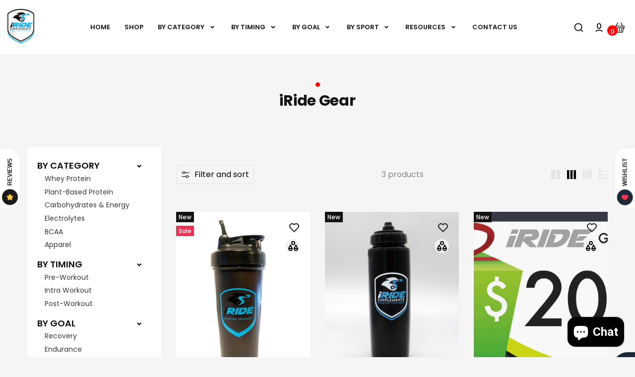

--- FILE ---
content_type: text/css
request_url: https://www.iridesupplements.com/cdn/shop/t/5/assets/theme.css?v=169539588627498989641713530768
body_size: 71482
content:
.row,main .product_listing__list .product_item_wrap .product_item{--bs-gutter-x: 30px;--bs-gutter-y: 0;display:flex;flex-wrap:wrap;margin-top:calc(var(--bs-gutter-y) * -1);margin-right:calc(var(--bs-gutter-x) / -2);margin-left:calc(var(--bs-gutter-x) / -2)}.row>*,main .product_listing__list .product_item_wrap .product_item>*{box-sizing:border-box;flex-shrink:0;width:100%;max-width:100%;padding-right:calc(var(--bs-gutter-x) / 2);padding-left:calc(var(--bs-gutter-x) / 2);margin-top:var(--bs-gutter-y)}.col{flex:1 0 0%}.row-cols-auto>*{flex:0 0 auto;width:auto}.row-cols-1>*{flex:0 0 auto;width:100%}.row-cols-2>*{flex:0 0 auto;width:50%}.row-cols-3>*{flex:0 0 auto;width:33.3333333333%}.row-cols-4>*{flex:0 0 auto;width:25%}.row-cols-5>*{flex:0 0 auto;width:20%}.row-cols-6>*{flex:0 0 auto;width:16.6666666667%}.col-auto{flex:0 0 auto;width:auto}.col-1{flex:0 0 auto;width:8.3333333333%}.col-2{flex:0 0 auto;width:16.6666666667%}.col-3{flex:0 0 auto;width:25%}.col-4{flex:0 0 auto;width:33.3333333333%}.col-5,main .product_listing__list .product_item_wrap .product_item .product_img_wrap{flex:0 0 auto;width:41.6666666667%}.col-6,main .sidebar_on .product_listing__grid_large .product_item_wrap,main .sidebar_on .product_listing__grid .product_item_wrap,main .sidebar_on .product_listing__grid_small .product_item_wrap,main .page-no-sidebar .product_listing__grid_large .product_item_wrap,main .page-no-sidebar .product_listing__grid .product_item_wrap,main .page-no-sidebar .product_listing__grid_small .product_item_wrap{flex:0 0 auto;width:50%}.col-7,main .product_listing__list .product_item_wrap .product_item .product_info{flex:0 0 auto;width:58.3333333333%}.col-8{flex:0 0 auto;width:66.6666666667%}.col-9{flex:0 0 auto;width:75%}.col-10{flex:0 0 auto;width:83.3333333333%}.col-11{flex:0 0 auto;width:91.6666666667%}.col-12,main .product_listing__list .product_item_wrap,.section_template__product .product-details-wrapper.product-accordion>details .accordion-content .col-lg-6{flex:0 0 auto;width:100%}.offset-1{margin-left:8.3333333333%}.offset-2{margin-left:16.6666666667%}.offset-3{margin-left:25%}.offset-4{margin-left:33.3333333333%}.offset-5{margin-left:41.6666666667%}.offset-6{margin-left:50%}.offset-7{margin-left:58.3333333333%}.offset-8{margin-left:66.6666666667%}.offset-9{margin-left:75%}.offset-10{margin-left:83.3333333333%}.offset-11{margin-left:91.6666666667%}.g-0,.gx-0{--bs-gutter-x: 0}.g-0,.gy-0{--bs-gutter-y: 0}.g-1,.gx-1{--bs-gutter-x: 7.5px}.g-1,.gy-1{--bs-gutter-y: 7.5px}.g-2,.gx-2{--bs-gutter-x: 15px}.g-2,.gy-2{--bs-gutter-y: 15px}.g-3,.gx-3{--bs-gutter-x: 24px}.g-3,.gy-3{--bs-gutter-y: 24px}.g-4,.gx-4{--bs-gutter-x: 36px}.g-4,.gy-4{--bs-gutter-y: 36px}.g-5,.gx-5{--bs-gutter-x: 60px}.g-5,.gy-5{--bs-gutter-y: 60px}.g-6,.gx-6{--bs-gutter-x: 79.98px}.g-6,.gy-6{--bs-gutter-y: 79.98px}.g-7,.gx-7{--bs-gutter-x: 84px}.g-7,.gy-7{--bs-gutter-y: 84px}.g-8,.gx-8{--bs-gutter-x: 105px}.g-8,.gy-8{--bs-gutter-y: 105px}.g-9,.gx-9{--bs-gutter-x: 120px}.g-9,.gy-9{--bs-gutter-y: 120px}.g-10,.gx-10{--bs-gutter-x: 150px}.g-10,.gy-10{--bs-gutter-y: 150px}@media (min-width: 400px){.col-xsm{flex:1 0 0%}.row-cols-xsm-auto>*{flex:0 0 auto;width:auto}.row-cols-xsm-1>*{flex:0 0 auto;width:100%}.row-cols-xsm-2>*{flex:0 0 auto;width:50%}.row-cols-xsm-3>*{flex:0 0 auto;width:33.3333333333%}.row-cols-xsm-4>*{flex:0 0 auto;width:25%}.row-cols-xsm-5>*{flex:0 0 auto;width:20%}.row-cols-xsm-6>*{flex:0 0 auto;width:16.6666666667%}.col-xsm-auto{flex:0 0 auto;width:auto}.col-xsm-1{flex:0 0 auto;width:8.3333333333%}.col-xsm-2{flex:0 0 auto;width:16.6666666667%}.col-xsm-3{flex:0 0 auto;width:25%}.col-xsm-4,main .product_listing__list .product_item_wrap .product_item .product_img_wrap{flex:0 0 auto;width:33.3333333333%}.col-xsm-5{flex:0 0 auto;width:41.6666666667%}.col-xsm-6{flex:0 0 auto;width:50%}.col-xsm-7{flex:0 0 auto;width:58.3333333333%}.col-xsm-8,main .product_listing__list .product_item_wrap .product_item .product_info{flex:0 0 auto;width:66.6666666667%}.col-xsm-9{flex:0 0 auto;width:75%}.col-xsm-10{flex:0 0 auto;width:83.3333333333%}.col-xsm-11{flex:0 0 auto;width:91.6666666667%}.col-xsm-12{flex:0 0 auto;width:100%}.offset-xsm-0{margin-left:0}.offset-xsm-1{margin-left:8.3333333333%}.offset-xsm-2{margin-left:16.6666666667%}.offset-xsm-3{margin-left:25%}.offset-xsm-4{margin-left:33.3333333333%}.offset-xsm-5{margin-left:41.6666666667%}.offset-xsm-6{margin-left:50%}.offset-xsm-7{margin-left:58.3333333333%}.offset-xsm-8{margin-left:66.6666666667%}.offset-xsm-9{margin-left:75%}.offset-xsm-10{margin-left:83.3333333333%}.offset-xsm-11{margin-left:91.6666666667%}.g-xsm-0,.gx-xsm-0{--bs-gutter-x: 0}.g-xsm-0,.gy-xsm-0{--bs-gutter-y: 0}.g-xsm-1,.gx-xsm-1{--bs-gutter-x: 7.5px}.g-xsm-1,.gy-xsm-1{--bs-gutter-y: 7.5px}.g-xsm-2,.gx-xsm-2{--bs-gutter-x: 15px}.g-xsm-2,.gy-xsm-2{--bs-gutter-y: 15px}.g-xsm-3,.gx-xsm-3{--bs-gutter-x: 24px}.g-xsm-3,.gy-xsm-3{--bs-gutter-y: 24px}.g-xsm-4,.gx-xsm-4{--bs-gutter-x: 36px}.g-xsm-4,.gy-xsm-4{--bs-gutter-y: 36px}.g-xsm-5,.gx-xsm-5{--bs-gutter-x: 60px}.g-xsm-5,.gy-xsm-5{--bs-gutter-y: 60px}.g-xsm-6,.gx-xsm-6{--bs-gutter-x: 79.98px}.g-xsm-6,.gy-xsm-6{--bs-gutter-y: 79.98px}.g-xsm-7,.gx-xsm-7{--bs-gutter-x: 84px}.g-xsm-7,.gy-xsm-7{--bs-gutter-y: 84px}.g-xsm-8,.gx-xsm-8{--bs-gutter-x: 105px}.g-xsm-8,.gy-xsm-8{--bs-gutter-y: 105px}.g-xsm-9,.gx-xsm-9{--bs-gutter-x: 120px}.g-xsm-9,.gy-xsm-9{--bs-gutter-y: 120px}.g-xsm-10,.gx-xsm-10{--bs-gutter-x: 150px}.g-xsm-10,.gy-xsm-10{--bs-gutter-y: 150px}}@media (min-width: 576px){.col-sm{flex:1 0 0%}.row-cols-sm-auto>*{flex:0 0 auto;width:auto}.row-cols-sm-1>*{flex:0 0 auto;width:100%}.row-cols-sm-2>*{flex:0 0 auto;width:50%}.row-cols-sm-3>*{flex:0 0 auto;width:33.3333333333%}.row-cols-sm-4>*{flex:0 0 auto;width:25%}.row-cols-sm-5>*{flex:0 0 auto;width:20%}.row-cols-sm-6>*{flex:0 0 auto;width:16.6666666667%}.col-sm-auto{flex:0 0 auto;width:auto}.col-sm-1{flex:0 0 auto;width:8.3333333333%}.col-sm-2{flex:0 0 auto;width:16.6666666667%}.col-sm-3{flex:0 0 auto;width:25%}.col-sm-4{flex:0 0 auto;width:33.3333333333%}.col-sm-5{flex:0 0 auto;width:41.6666666667%}.col-sm-6,main .page-no-sidebar .product_listing__grid_small .product_item_wrap{flex:0 0 auto;width:50%}.col-sm-7{flex:0 0 auto;width:58.3333333333%}.col-sm-8{flex:0 0 auto;width:66.6666666667%}.col-sm-9{flex:0 0 auto;width:75%}.col-sm-10{flex:0 0 auto;width:83.3333333333%}.col-sm-11{flex:0 0 auto;width:91.6666666667%}.col-sm-12{flex:0 0 auto;width:100%}.offset-sm-0{margin-left:0}.offset-sm-1{margin-left:8.3333333333%}.offset-sm-2{margin-left:16.6666666667%}.offset-sm-3{margin-left:25%}.offset-sm-4{margin-left:33.3333333333%}.offset-sm-5{margin-left:41.6666666667%}.offset-sm-6{margin-left:50%}.offset-sm-7{margin-left:58.3333333333%}.offset-sm-8{margin-left:66.6666666667%}.offset-sm-9{margin-left:75%}.offset-sm-10{margin-left:83.3333333333%}.offset-sm-11{margin-left:91.6666666667%}.g-sm-0,.gx-sm-0{--bs-gutter-x: 0}.g-sm-0,.gy-sm-0{--bs-gutter-y: 0}.g-sm-1,.gx-sm-1{--bs-gutter-x: 7.5px}.g-sm-1,.gy-sm-1{--bs-gutter-y: 7.5px}.g-sm-2,.gx-sm-2{--bs-gutter-x: 15px}.g-sm-2,.gy-sm-2{--bs-gutter-y: 15px}.g-sm-3,.gx-sm-3{--bs-gutter-x: 24px}.g-sm-3,.gy-sm-3{--bs-gutter-y: 24px}.g-sm-4,.gx-sm-4{--bs-gutter-x: 36px}.g-sm-4,.gy-sm-4{--bs-gutter-y: 36px}.g-sm-5,.gx-sm-5{--bs-gutter-x: 60px}.g-sm-5,.gy-sm-5{--bs-gutter-y: 60px}.g-sm-6,.gx-sm-6{--bs-gutter-x: 79.98px}.g-sm-6,.gy-sm-6{--bs-gutter-y: 79.98px}.g-sm-7,.gx-sm-7{--bs-gutter-x: 84px}.g-sm-7,.gy-sm-7{--bs-gutter-y: 84px}.g-sm-8,.gx-sm-8{--bs-gutter-x: 105px}.g-sm-8,.gy-sm-8{--bs-gutter-y: 105px}.g-sm-9,.gx-sm-9{--bs-gutter-x: 120px}.g-sm-9,.gy-sm-9{--bs-gutter-y: 120px}.g-sm-10,.gx-sm-10{--bs-gutter-x: 150px}.g-sm-10,.gy-sm-10{--bs-gutter-y: 150px}}@media (min-width: 768px){.col-md{flex:1 0 0%}.row-cols-md-auto>*{flex:0 0 auto;width:auto}.row-cols-md-1>*{flex:0 0 auto;width:100%}.row-cols-md-2>*{flex:0 0 auto;width:50%}.row-cols-md-3>*{flex:0 0 auto;width:33.3333333333%}.row-cols-md-4>*{flex:0 0 auto;width:25%}.row-cols-md-5>*{flex:0 0 auto;width:20%}.row-cols-md-6>*{flex:0 0 auto;width:16.6666666667%}.col-md-auto{flex:0 0 auto;width:auto}.col-md-1{flex:0 0 auto;width:8.3333333333%}.col-md-2{flex:0 0 auto;width:16.6666666667%}.col-md-3,main .product_listing__list .product_item_wrap .product_item .product_img_wrap{flex:0 0 auto;width:25%}.col-md-4,main .sidebar_on .product_listing__grid .product_item_wrap,main .sidebar_on .product_listing__grid_small .product_item_wrap,main .page-no-sidebar .product_listing__grid .product_item_wrap,main .page-no-sidebar .product_listing__grid_small .product_item_wrap{flex:0 0 auto;width:33.3333333333%}.col-md-5{flex:0 0 auto;width:41.6666666667%}.col-md-6,main .product_listing__list .product_item_wrap .product_item .list-middle,main .product_listing__list .product_item_wrap .product_item .list-right{flex:0 0 auto;width:50%}.col-md-7{flex:0 0 auto;width:58.3333333333%}.col-md-8{flex:0 0 auto;width:66.6666666667%}.col-md-9,main .product_listing__list .product_item_wrap .product_item .product_info{flex:0 0 auto;width:75%}.col-md-10{flex:0 0 auto;width:83.3333333333%}.col-md-11{flex:0 0 auto;width:91.6666666667%}.col-md-12{flex:0 0 auto;width:100%}.offset-md-0{margin-left:0}.offset-md-1{margin-left:8.3333333333%}.offset-md-2{margin-left:16.6666666667%}.offset-md-3{margin-left:25%}.offset-md-4{margin-left:33.3333333333%}.offset-md-5{margin-left:41.6666666667%}.offset-md-6{margin-left:50%}.offset-md-7{margin-left:58.3333333333%}.offset-md-8{margin-left:66.6666666667%}.offset-md-9{margin-left:75%}.offset-md-10{margin-left:83.3333333333%}.offset-md-11{margin-left:91.6666666667%}.g-md-0,.gx-md-0{--bs-gutter-x: 0}.g-md-0,.gy-md-0{--bs-gutter-y: 0}.g-md-1,.gx-md-1{--bs-gutter-x: 7.5px}.g-md-1,.gy-md-1{--bs-gutter-y: 7.5px}.g-md-2,.gx-md-2{--bs-gutter-x: 15px}.g-md-2,.gy-md-2{--bs-gutter-y: 15px}.g-md-3,.gx-md-3{--bs-gutter-x: 24px}.g-md-3,.gy-md-3{--bs-gutter-y: 24px}.g-md-4,.gx-md-4{--bs-gutter-x: 36px}.g-md-4,.gy-md-4{--bs-gutter-y: 36px}.g-md-5,.gx-md-5{--bs-gutter-x: 60px}.g-md-5,.gy-md-5{--bs-gutter-y: 60px}.g-md-6,.gx-md-6{--bs-gutter-x: 79.98px}.g-md-6,.gy-md-6{--bs-gutter-y: 79.98px}.g-md-7,.gx-md-7{--bs-gutter-x: 84px}.g-md-7,.gy-md-7{--bs-gutter-y: 84px}.g-md-8,.gx-md-8{--bs-gutter-x: 105px}.g-md-8,.gy-md-8{--bs-gutter-y: 105px}.g-md-9,.gx-md-9{--bs-gutter-x: 120px}.g-md-9,.gy-md-9{--bs-gutter-y: 120px}.g-md-10,.gx-md-10{--bs-gutter-x: 150px}.g-md-10,.gy-md-10{--bs-gutter-y: 150px}}@media (min-width: 992px){.col-lg{flex:1 0 0%}.row-cols-lg-auto>*{flex:0 0 auto;width:auto}.row-cols-lg-1>*{flex:0 0 auto;width:100%}.row-cols-lg-2>*{flex:0 0 auto;width:50%}.row-cols-lg-3>*{flex:0 0 auto;width:33.3333333333%}.row-cols-lg-4>*{flex:0 0 auto;width:25%}.row-cols-lg-5>*{flex:0 0 auto;width:20%}.row-cols-lg-6>*{flex:0 0 auto;width:16.6666666667%}.col-lg-auto{flex:0 0 auto;width:auto}.col-lg-1{flex:0 0 auto;width:8.3333333333%}.col-lg-2{flex:0 0 auto;width:16.6666666667%}.col-lg-3,main .page-no-sidebar .product_listing__grid_small .product_item_wrap{flex:0 0 auto;width:25%}.col-lg-4{flex:0 0 auto;width:33.3333333333%}.col-lg-5,main .product_listing__list .product_item_wrap .product_item .list-right{flex:0 0 auto;width:41.6666666667%}.col-lg-6{flex:0 0 auto;width:50%}.col-lg-7,main .product_listing__list .product_item_wrap .product_item .list-middle{flex:0 0 auto;width:58.3333333333%}.col-lg-8{flex:0 0 auto;width:66.6666666667%}.col-lg-9{flex:0 0 auto;width:75%}.col-lg-10{flex:0 0 auto;width:83.3333333333%}.col-lg-11{flex:0 0 auto;width:91.6666666667%}.col-lg-12{flex:0 0 auto;width:100%}.offset-lg-0{margin-left:0}.offset-lg-1{margin-left:8.3333333333%}.offset-lg-2{margin-left:16.6666666667%}.offset-lg-3{margin-left:25%}.offset-lg-4{margin-left:33.3333333333%}.offset-lg-5{margin-left:41.6666666667%}.offset-lg-6{margin-left:50%}.offset-lg-7{margin-left:58.3333333333%}.offset-lg-8{margin-left:66.6666666667%}.offset-lg-9{margin-left:75%}.offset-lg-10{margin-left:83.3333333333%}.offset-lg-11{margin-left:91.6666666667%}.g-lg-0,.gx-lg-0{--bs-gutter-x: 0}.g-lg-0,.gy-lg-0{--bs-gutter-y: 0}.g-lg-1,.gx-lg-1{--bs-gutter-x: 7.5px}.g-lg-1,.gy-lg-1{--bs-gutter-y: 7.5px}.g-lg-2,.gx-lg-2{--bs-gutter-x: 15px}.g-lg-2,.gy-lg-2{--bs-gutter-y: 15px}.g-lg-3,.gx-lg-3{--bs-gutter-x: 24px}.g-lg-3,.gy-lg-3{--bs-gutter-y: 24px}.g-lg-4,.gx-lg-4{--bs-gutter-x: 36px}.g-lg-4,.gy-lg-4{--bs-gutter-y: 36px}.g-lg-5,.gx-lg-5{--bs-gutter-x: 60px}.g-lg-5,.gy-lg-5{--bs-gutter-y: 60px}.g-lg-6,.gx-lg-6{--bs-gutter-x: 79.98px}.g-lg-6,.gy-lg-6{--bs-gutter-y: 79.98px}.g-lg-7,.gx-lg-7{--bs-gutter-x: 84px}.g-lg-7,.gy-lg-7{--bs-gutter-y: 84px}.g-lg-8,.gx-lg-8{--bs-gutter-x: 105px}.g-lg-8,.gy-lg-8{--bs-gutter-y: 105px}.g-lg-9,.gx-lg-9{--bs-gutter-x: 120px}.g-lg-9,.gy-lg-9{--bs-gutter-y: 120px}.g-lg-10,.gx-lg-10{--bs-gutter-x: 150px}.g-lg-10,.gy-lg-10{--bs-gutter-y: 150px}}@media (min-width: 1200px){.col-xl{flex:1 0 0%}.row-cols-xl-auto>*{flex:0 0 auto;width:auto}.row-cols-xl-1>*{flex:0 0 auto;width:100%}.row-cols-xl-2>*{flex:0 0 auto;width:50%}.row-cols-xl-3>*{flex:0 0 auto;width:33.3333333333%}.row-cols-xl-4>*{flex:0 0 auto;width:25%}.row-cols-xl-5>*{flex:0 0 auto;width:20%}.row-cols-xl-6>*{flex:0 0 auto;width:16.6666666667%}.col-xl-auto{flex:0 0 auto;width:auto}.col-xl-1{flex:0 0 auto;width:8.3333333333%}.col-xl-2{flex:0 0 auto;width:16.6666666667%}.col-xl-3,main .sidebar_on .product_listing__grid_small .product_item_wrap,main .page-no-sidebar .product_listing__grid .product_item_wrap{flex:0 0 auto;width:25%}.col-xl-4,main .product_listing__list .product_item_wrap .product_item .list-right,main .page-no-sidebar .product_listing__grid_large .product_item_wrap{flex:0 0 auto;width:33.3333333333%}.col-xl-5{flex:0 0 auto;width:41.6666666667%}.col-xl-6{flex:0 0 auto;width:50%}.col-xl-7{flex:0 0 auto;width:58.3333333333%}.col-xl-8,main .product_listing__list .product_item_wrap .product_item .list-middle{flex:0 0 auto;width:66.6666666667%}.col-xl-9{flex:0 0 auto;width:75%}.col-xl-10{flex:0 0 auto;width:83.3333333333%}.col-xl-11{flex:0 0 auto;width:91.6666666667%}.col-xl-12{flex:0 0 auto;width:100%}.offset-xl-0{margin-left:0}.offset-xl-1{margin-left:8.3333333333%}.offset-xl-2{margin-left:16.6666666667%}.offset-xl-3{margin-left:25%}.offset-xl-4{margin-left:33.3333333333%}.offset-xl-5{margin-left:41.6666666667%}.offset-xl-6{margin-left:50%}.offset-xl-7{margin-left:58.3333333333%}.offset-xl-8{margin-left:66.6666666667%}.offset-xl-9{margin-left:75%}.offset-xl-10{margin-left:83.3333333333%}.offset-xl-11{margin-left:91.6666666667%}.g-xl-0,.gx-xl-0{--bs-gutter-x: 0}.g-xl-0,.gy-xl-0{--bs-gutter-y: 0}.g-xl-1,.gx-xl-1{--bs-gutter-x: 7.5px}.g-xl-1,.gy-xl-1{--bs-gutter-y: 7.5px}.g-xl-2,.gx-xl-2{--bs-gutter-x: 15px}.g-xl-2,.gy-xl-2{--bs-gutter-y: 15px}.g-xl-3,.gx-xl-3{--bs-gutter-x: 24px}.g-xl-3,.gy-xl-3{--bs-gutter-y: 24px}.g-xl-4,.gx-xl-4{--bs-gutter-x: 36px}.g-xl-4,.gy-xl-4{--bs-gutter-y: 36px}.g-xl-5,.gx-xl-5{--bs-gutter-x: 60px}.g-xl-5,.gy-xl-5{--bs-gutter-y: 60px}.g-xl-6,.gx-xl-6{--bs-gutter-x: 79.98px}.g-xl-6,.gy-xl-6{--bs-gutter-y: 79.98px}.g-xl-7,.gx-xl-7{--bs-gutter-x: 84px}.g-xl-7,.gy-xl-7{--bs-gutter-y: 84px}.g-xl-8,.gx-xl-8{--bs-gutter-x: 105px}.g-xl-8,.gy-xl-8{--bs-gutter-y: 105px}.g-xl-9,.gx-xl-9{--bs-gutter-x: 120px}.g-xl-9,.gy-xl-9{--bs-gutter-y: 120px}.g-xl-10,.gx-xl-10{--bs-gutter-x: 150px}.g-xl-10,.gy-xl-10{--bs-gutter-y: 150px}}.container,.template-page .breadcrumbs>div,#size-chart,ul.megamenu>li.level_1__item .is-megamenu>li,.section_template__product #shopify-product-reviews .spr-container,.page_container .shopify-policy__container,.container-fluid,.container-sm,.container-md,.container-lg,.container-xl{width:100%;padding-right:var(--bs-gutter-x, 15px);padding-left:var(--bs-gutter-x, 15px);margin-right:auto;margin-left:auto}@media (min-width: 576px){.container,.template-page .breadcrumbs>div,#size-chart,ul.megamenu>li.level_1__item .is-megamenu>li,.section_template__product #shopify-product-reviews .spr-container,.page_container .shopify-policy__container,.container-xsm,.container-sm{max-width:540px}}@media (min-width: 768px){.container,.template-page .breadcrumbs>div,#size-chart,ul.megamenu>li.level_1__item .is-megamenu>li,.section_template__product #shopify-product-reviews .spr-container,.page_container .shopify-policy__container,.container-xsm,.container-sm,.container-md{max-width:746px}}@media (min-width: 992px){.container,.template-page .breadcrumbs>div,#size-chart,ul.megamenu>li.level_1__item .is-megamenu>li,.section_template__product #shopify-product-reviews .spr-container,.page_container .shopify-policy__container,.container-xsm,.container-sm,.container-md,.container-lg{max-width:966px}}@media (min-width: 1200px){.container,.template-page .breadcrumbs>div,#size-chart,ul.megamenu>li.level_1__item .is-megamenu>li,.section_template__product #shopify-product-reviews .spr-container,.page_container .shopify-policy__container,.container-xsm,.container-sm,.container-md,.container-lg,.container-xl{max-width:1140px}}.d-none{display:none!important}.d-inline{display:inline!important}.d-inline-block{display:inline-block!important}.d-block{display:block!important}.d-table{display:table!important}.d-table-row{display:table-row!important}.d-table-cell{display:table-cell!important}.d-flex{display:flex!important}.d-inline-flex{display:inline-flex!important}@media (min-width: 400px){.d-xsm-none{display:none!important}.d-xsm-inline{display:inline!important}.d-xsm-inline-block{display:inline-block!important}.d-xsm-block{display:block!important}.d-xsm-table{display:table!important}.d-xsm-table-row{display:table-row!important}.d-xsm-table-cell{display:table-cell!important}.d-xsm-flex{display:flex!important}.d-xsm-inline-flex{display:inline-flex!important}}@media (min-width: 576px){.d-sm-none{display:none!important}.d-sm-inline{display:inline!important}.d-sm-inline-block{display:inline-block!important}.d-sm-block{display:block!important}.d-sm-table{display:table!important}.d-sm-table-row{display:table-row!important}.d-sm-table-cell{display:table-cell!important}.d-sm-flex{display:flex!important}.d-sm-inline-flex{display:inline-flex!important}}@media (min-width: 768px){.d-md-none{display:none!important}.d-md-inline{display:inline!important}.d-md-inline-block{display:inline-block!important}.d-md-block{display:block!important}.d-md-table{display:table!important}.d-md-table-row{display:table-row!important}.d-md-table-cell{display:table-cell!important}.d-md-flex,main .product_listing__list .product_item_wrap .product_item .product_info{display:flex!important}.d-md-inline-flex{display:inline-flex!important}}@media (min-width: 992px){.d-lg-none{display:none!important}.d-lg-inline{display:inline!important}.d-lg-inline-block{display:inline-block!important}.d-lg-block{display:block!important}.d-lg-table{display:table!important}.d-lg-table-row{display:table-row!important}.d-lg-table-cell{display:table-cell!important}.d-lg-flex{display:flex!important}.d-lg-inline-flex{display:inline-flex!important}}@media (min-width: 1200px){.d-xl-none{display:none!important}.d-xl-inline{display:inline!important}.d-xl-inline-block{display:inline-block!important}.d-xl-block{display:block!important}.d-xl-table{display:table!important}.d-xl-table-row{display:table-row!important}.d-xl-table-cell{display:table-cell!important}.d-xl-flex{display:flex!important}.d-xl-inline-flex{display:inline-flex!important}}@media print{.d-print-none{display:none!important}.d-print-inline{display:inline!important}.d-print-inline-block{display:inline-block!important}.d-print-block{display:block!important}.d-print-table{display:table!important}.d-print-table-row{display:table-row!important}.d-print-table-cell{display:table-cell!important}.d-print-flex{display:flex!important}.d-print-inline-flex{display:inline-flex!important}}.flex-row{flex-direction:row!important}.flex-column{flex-direction:column!important}.flex-row-reverse{flex-direction:row-reverse!important}.flex-column-reverse{flex-direction:column-reverse!important}.flex-wrap{flex-wrap:wrap!important}.flex-nowrap{flex-wrap:nowrap!important}.flex-wrap-reverse{flex-wrap:wrap-reverse!important}.flex-fill{flex:1 1 auto!important}.flex-grow-0{flex-grow:0!important}.flex-grow-1{flex-grow:1!important}.flex-shrink-0{flex-shrink:0!important}.flex-shrink-1{flex-shrink:1!important}.justify-content-start{justify-content:flex-start!important}.justify-content-end{justify-content:flex-end!important}.justify-content-center{justify-content:center!important}.justify-content-between{justify-content:space-between!important}.justify-content-around{justify-content:space-around!important}.align-items-start{align-items:flex-start!important}.align-items-end{align-items:flex-end!important}.align-items-center{align-items:center!important}.align-items-baseline{align-items:baseline!important}.align-items-stretch{align-items:stretch!important}.align-content-start{align-content:flex-start!important}.align-content-end{align-content:flex-end!important}.align-content-center{align-content:center!important}.align-content-between{align-content:space-between!important}.align-content-around{align-content:space-around!important}.align-content-stretch{align-content:stretch!important}.align-self-auto{align-self:auto!important}.align-self-start{align-self:flex-start!important}.align-self-end{align-self:flex-end!important}.align-self-center{align-self:center!important}.align-self-baseline{align-self:baseline!important}.align-self-stretch{align-self:stretch!important}@media (min-width: 400px){.flex-xsm-row{flex-direction:row!important}.flex-xsm-column{flex-direction:column!important}.flex-xsm-row-reverse{flex-direction:row-reverse!important}.flex-xsm-column-reverse{flex-direction:column-reverse!important}.flex-xsm-wrap{flex-wrap:wrap!important}.flex-xsm-nowrap{flex-wrap:nowrap!important}.flex-xsm-wrap-reverse{flex-wrap:wrap-reverse!important}.flex-xsm-fill{flex:1 1 auto!important}.flex-xsm-grow-0{flex-grow:0!important}.flex-xsm-grow-1{flex-grow:1!important}.flex-xsm-shrink-0{flex-shrink:0!important}.flex-xsm-shrink-1{flex-shrink:1!important}.justify-content-xsm-start{justify-content:flex-start!important}.justify-content-xsm-end{justify-content:flex-end!important}.justify-content-xsm-center{justify-content:center!important}.justify-content-xsm-between{justify-content:space-between!important}.justify-content-xsm-around{justify-content:space-around!important}.align-items-xsm-start{align-items:flex-start!important}.align-items-xsm-end{align-items:flex-end!important}.align-items-xsm-center{align-items:center!important}.align-items-xsm-baseline{align-items:baseline!important}.align-items-xsm-stretch{align-items:stretch!important}.align-content-xsm-start{align-content:flex-start!important}.align-content-xsm-end{align-content:flex-end!important}.align-content-xsm-center{align-content:center!important}.align-content-xsm-between{align-content:space-between!important}.align-content-xsm-around{align-content:space-around!important}.align-content-xsm-stretch{align-content:stretch!important}.align-self-xsm-auto{align-self:auto!important}.align-self-xsm-start{align-self:flex-start!important}.align-self-xsm-end{align-self:flex-end!important}.align-self-xsm-center{align-self:center!important}.align-self-xsm-baseline{align-self:baseline!important}.align-self-xsm-stretch{align-self:stretch!important}}@media (min-width: 576px){.flex-sm-row{flex-direction:row!important}.flex-sm-column{flex-direction:column!important}.flex-sm-row-reverse{flex-direction:row-reverse!important}.flex-sm-column-reverse{flex-direction:column-reverse!important}.flex-sm-wrap{flex-wrap:wrap!important}.flex-sm-nowrap{flex-wrap:nowrap!important}.flex-sm-wrap-reverse{flex-wrap:wrap-reverse!important}.flex-sm-fill{flex:1 1 auto!important}.flex-sm-grow-0{flex-grow:0!important}.flex-sm-grow-1{flex-grow:1!important}.flex-sm-shrink-0{flex-shrink:0!important}.flex-sm-shrink-1{flex-shrink:1!important}.justify-content-sm-start{justify-content:flex-start!important}.justify-content-sm-end{justify-content:flex-end!important}.justify-content-sm-center{justify-content:center!important}.justify-content-sm-between{justify-content:space-between!important}.justify-content-sm-around{justify-content:space-around!important}.align-items-sm-start{align-items:flex-start!important}.align-items-sm-end{align-items:flex-end!important}.align-items-sm-center{align-items:center!important}.align-items-sm-baseline{align-items:baseline!important}.align-items-sm-stretch{align-items:stretch!important}.align-content-sm-start{align-content:flex-start!important}.align-content-sm-end{align-content:flex-end!important}.align-content-sm-center{align-content:center!important}.align-content-sm-between{align-content:space-between!important}.align-content-sm-around{align-content:space-around!important}.align-content-sm-stretch{align-content:stretch!important}.align-self-sm-auto{align-self:auto!important}.align-self-sm-start{align-self:flex-start!important}.align-self-sm-end{align-self:flex-end!important}.align-self-sm-center{align-self:center!important}.align-self-sm-baseline{align-self:baseline!important}.align-self-sm-stretch{align-self:stretch!important}}@media (min-width: 768px){.flex-md-row{flex-direction:row!important}.flex-md-column{flex-direction:column!important}.flex-md-row-reverse{flex-direction:row-reverse!important}.flex-md-column-reverse{flex-direction:column-reverse!important}.flex-md-wrap{flex-wrap:wrap!important}.flex-md-nowrap{flex-wrap:nowrap!important}.flex-md-wrap-reverse{flex-wrap:wrap-reverse!important}.flex-md-fill{flex:1 1 auto!important}.flex-md-grow-0{flex-grow:0!important}.flex-md-grow-1{flex-grow:1!important}.flex-md-shrink-0{flex-shrink:0!important}.flex-md-shrink-1{flex-shrink:1!important}.justify-content-md-start{justify-content:flex-start!important}.justify-content-md-end{justify-content:flex-end!important}.justify-content-md-center{justify-content:center!important}.justify-content-md-between{justify-content:space-between!important}.justify-content-md-around{justify-content:space-around!important}.align-items-md-start{align-items:flex-start!important}.align-items-md-end{align-items:flex-end!important}.align-items-md-center{align-items:center!important}.align-items-md-baseline{align-items:baseline!important}.align-items-md-stretch{align-items:stretch!important}.align-content-md-start{align-content:flex-start!important}.align-content-md-end{align-content:flex-end!important}.align-content-md-center{align-content:center!important}.align-content-md-between{align-content:space-between!important}.align-content-md-around{align-content:space-around!important}.align-content-md-stretch{align-content:stretch!important}.align-self-md-auto{align-self:auto!important}.align-self-md-start{align-self:flex-start!important}.align-self-md-end{align-self:flex-end!important}.align-self-md-center{align-self:center!important}.align-self-md-baseline{align-self:baseline!important}.align-self-md-stretch{align-self:stretch!important}}@media (min-width: 992px){.flex-lg-row{flex-direction:row!important}.flex-lg-column{flex-direction:column!important}.flex-lg-row-reverse{flex-direction:row-reverse!important}.flex-lg-column-reverse{flex-direction:column-reverse!important}.flex-lg-wrap{flex-wrap:wrap!important}.flex-lg-nowrap{flex-wrap:nowrap!important}.flex-lg-wrap-reverse{flex-wrap:wrap-reverse!important}.flex-lg-fill{flex:1 1 auto!important}.flex-lg-grow-0{flex-grow:0!important}.flex-lg-grow-1{flex-grow:1!important}.flex-lg-shrink-0{flex-shrink:0!important}.flex-lg-shrink-1{flex-shrink:1!important}.justify-content-lg-start{justify-content:flex-start!important}.justify-content-lg-end{justify-content:flex-end!important}.justify-content-lg-center{justify-content:center!important}.justify-content-lg-between{justify-content:space-between!important}.justify-content-lg-around{justify-content:space-around!important}.align-items-lg-start{align-items:flex-start!important}.align-items-lg-end{align-items:flex-end!important}.align-items-lg-center{align-items:center!important}.align-items-lg-baseline{align-items:baseline!important}.align-items-lg-stretch{align-items:stretch!important}.align-content-lg-start{align-content:flex-start!important}.align-content-lg-end{align-content:flex-end!important}.align-content-lg-center{align-content:center!important}.align-content-lg-between{align-content:space-between!important}.align-content-lg-around{align-content:space-around!important}.align-content-lg-stretch{align-content:stretch!important}.align-self-lg-auto{align-self:auto!important}.align-self-lg-start{align-self:flex-start!important}.align-self-lg-end{align-self:flex-end!important}.align-self-lg-center{align-self:center!important}.align-self-lg-baseline{align-self:baseline!important}.align-self-lg-stretch{align-self:stretch!important}}@media (min-width: 1200px){.flex-xl-row{flex-direction:row!important}.flex-xl-column{flex-direction:column!important}.flex-xl-row-reverse{flex-direction:row-reverse!important}.flex-xl-column-reverse{flex-direction:column-reverse!important}.flex-xl-wrap{flex-wrap:wrap!important}.flex-xl-nowrap{flex-wrap:nowrap!important}.flex-xl-wrap-reverse{flex-wrap:wrap-reverse!important}.flex-xl-fill{flex:1 1 auto!important}.flex-xl-grow-0{flex-grow:0!important}.flex-xl-grow-1{flex-grow:1!important}.flex-xl-shrink-0{flex-shrink:0!important}.flex-xl-shrink-1{flex-shrink:1!important}.justify-content-xl-start{justify-content:flex-start!important}.justify-content-xl-end{justify-content:flex-end!important}.justify-content-xl-center{justify-content:center!important}.justify-content-xl-between{justify-content:space-between!important}.justify-content-xl-around{justify-content:space-around!important}.align-items-xl-start{align-items:flex-start!important}.align-items-xl-end{align-items:flex-end!important}.align-items-xl-center{align-items:center!important}.align-items-xl-baseline{align-items:baseline!important}.align-items-xl-stretch{align-items:stretch!important}.align-content-xl-start{align-content:flex-start!important}.align-content-xl-end{align-content:flex-end!important}.align-content-xl-center{align-content:center!important}.align-content-xl-between{align-content:space-between!important}.align-content-xl-around{align-content:space-around!important}.align-content-xl-stretch{align-content:stretch!important}.align-self-xl-auto{align-self:auto!important}.align-self-xl-start{align-self:flex-start!important}.align-self-xl-end{align-self:flex-end!important}.align-self-xl-center{align-self:center!important}.align-self-xl-baseline{align-self:baseline!important}.align-self-xl-stretch{align-self:stretch!important}}.m-0{margin:0!important}.mt-0,.my-0{margin-top:0!important}.mr-0,.mx-0{margin-right:0!important}.mb-0,.my-0{margin-bottom:0!important}.ml-0,.mx-0{margin-left:0!important}.m-1{margin:7.5px!important}.mt-1,.my-1{margin-top:7.5px!important}.mr-1,.mx-1{margin-right:7.5px!important}.mb-1,.my-1{margin-bottom:7.5px!important}.ml-1,.mx-1{margin-left:7.5px!important}.m-2{margin:15px!important}.mt-2,.my-2{margin-top:15px!important}.mr-2,.mx-2{margin-right:15px!important}.mb-2,.my-2{margin-bottom:15px!important}.ml-2,.mx-2{margin-left:15px!important}.m-3{margin:24px!important}.mt-3,.my-3{margin-top:24px!important}.mr-3,.mx-3{margin-right:24px!important}.mb-3,.my-3{margin-bottom:24px!important}.ml-3,.mx-3{margin-left:24px!important}.m-4{margin:36px!important}.mt-4,.my-4{margin-top:36px!important}.mr-4,.mx-4{margin-right:36px!important}.mb-4,.my-4{margin-bottom:36px!important}.ml-4,.mx-4{margin-left:36px!important}.m-5{margin:60px!important}.mt-5,.my-5{margin-top:60px!important}.mr-5,.mx-5{margin-right:60px!important}.mb-5,.my-5{margin-bottom:60px!important}.ml-5,.mx-5{margin-left:60px!important}.m-6{margin:79.98px!important}.mt-6,.my-6{margin-top:79.98px!important}.mr-6,.mx-6{margin-right:79.98px!important}.mb-6,.my-6{margin-bottom:79.98px!important}.ml-6,.mx-6{margin-left:79.98px!important}.m-7{margin:84px!important}.mt-7,.my-7{margin-top:84px!important}.mr-7,.mx-7{margin-right:84px!important}.mb-7,.my-7{margin-bottom:84px!important}.ml-7,.mx-7{margin-left:84px!important}.m-8{margin:105px!important}.mt-8,.my-8{margin-top:105px!important}.mr-8,.mx-8{margin-right:105px!important}.mb-8,.my-8{margin-bottom:105px!important}.ml-8,.mx-8{margin-left:105px!important}.m-9{margin:120px!important}.mt-9,.my-9{margin-top:120px!important}.mr-9,.mx-9{margin-right:120px!important}.mb-9,.my-9{margin-bottom:120px!important}.ml-9,.mx-9{margin-left:120px!important}.m-10{margin:150px!important}.mt-10,.my-10{margin-top:150px!important}.mr-10,.mx-10{margin-right:150px!important}.mb-10,.my-10{margin-bottom:150px!important}.ml-10,.mx-10{margin-left:150px!important}.p-0{padding:0!important}.pt-0,.py-0{padding-top:0!important}.pr-0,.px-0,main .product_listing__list .product_item_wrap .product_item .list-middle,main .product_listing__list .product_item_wrap .product_item .list-right{padding-right:0!important}.pb-0,.py-0{padding-bottom:0!important}.pl-0,.px-0,main .product_listing__list .product_item_wrap .product_item .list-middle,main .product_listing__list .product_item_wrap .product_item .list-right{padding-left:0!important}.p-1{padding:7.5px!important}.pt-1,.py-1{padding-top:7.5px!important}.pr-1,.px-1,main .product_listing__list .product_item_wrap .product_item .product_img_wrap,main .product_listing__list .product_item_wrap .product_item .product_info{padding-right:7.5px!important}.pb-1,.py-1{padding-bottom:7.5px!important}.pl-1,.px-1,main .product_listing__list .product_item_wrap .product_item .product_img_wrap,main .product_listing__list .product_item_wrap .product_item .product_info{padding-left:7.5px!important}.p-2{padding:15px!important}.pt-2,.py-2{padding-top:15px!important}.pr-2,.px-2{padding-right:15px!important}.pb-2,.py-2{padding-bottom:15px!important}.pl-2,.px-2{padding-left:15px!important}.p-3{padding:24px!important}.pt-3,.py-3{padding-top:24px!important}.pr-3,.px-3{padding-right:24px!important}.pb-3,.py-3{padding-bottom:24px!important}.pl-3,.px-3{padding-left:24px!important}.p-4{padding:36px!important}.pt-4,.py-4{padding-top:36px!important}.pr-4,.px-4{padding-right:36px!important}.pb-4,.py-4{padding-bottom:36px!important}.pl-4,.px-4{padding-left:36px!important}.p-5{padding:60px!important}.pt-5,.py-5{padding-top:60px!important}.pr-5,.px-5{padding-right:60px!important}.pb-5,.py-5{padding-bottom:60px!important}.pl-5,.px-5{padding-left:60px!important}.p-6{padding:79.98px!important}.pt-6,.py-6{padding-top:79.98px!important}.pr-6,.px-6{padding-right:79.98px!important}.pb-6,.py-6{padding-bottom:79.98px!important}.pl-6,.px-6{padding-left:79.98px!important}.p-7{padding:84px!important}.pt-7,.py-7{padding-top:84px!important}.pr-7,.px-7{padding-right:84px!important}.pb-7,.py-7{padding-bottom:84px!important}.pl-7,.px-7{padding-left:84px!important}.p-8{padding:105px!important}.pt-8,.py-8{padding-top:105px!important}.pr-8,.px-8{padding-right:105px!important}.pb-8,.py-8{padding-bottom:105px!important}.pl-8,.px-8{padding-left:105px!important}.p-9{padding:120px!important}.pt-9,.py-9{padding-top:120px!important}.pr-9,.px-9{padding-right:120px!important}.pb-9,.py-9{padding-bottom:120px!important}.pl-9,.px-9{padding-left:120px!important}.p-10{padding:150px!important}.pt-10,.py-10{padding-top:150px!important}.pr-10,.px-10{padding-right:150px!important}.pb-10,.py-10{padding-bottom:150px!important}.pl-10,.px-10{padding-left:150px!important}.m-n1{margin:-7.5px!important}.mt-n1,.my-n1{margin-top:-7.5px!important}.mr-n1,.mx-n1{margin-right:-7.5px!important}.mb-n1,.my-n1{margin-bottom:-7.5px!important}.ml-n1,.mx-n1{margin-left:-7.5px!important}.m-n2{margin:-15px!important}.mt-n2,.my-n2{margin-top:-15px!important}.mr-n2,.mx-n2{margin-right:-15px!important}.mb-n2,.my-n2{margin-bottom:-15px!important}.ml-n2,.mx-n2{margin-left:-15px!important}.m-n3{margin:-24px!important}.mt-n3,.my-n3{margin-top:-24px!important}.mr-n3,.mx-n3{margin-right:-24px!important}.mb-n3,.my-n3{margin-bottom:-24px!important}.ml-n3,.mx-n3{margin-left:-24px!important}.m-n4{margin:-36px!important}.mt-n4,.my-n4{margin-top:-36px!important}.mr-n4,.mx-n4{margin-right:-36px!important}.mb-n4,.my-n4{margin-bottom:-36px!important}.ml-n4,.mx-n4{margin-left:-36px!important}.m-n5{margin:-60px!important}.mt-n5,.my-n5{margin-top:-60px!important}.mr-n5,.mx-n5{margin-right:-60px!important}.mb-n5,.my-n5{margin-bottom:-60px!important}.ml-n5,.mx-n5{margin-left:-60px!important}.m-n6{margin:-79.98px!important}.mt-n6,.my-n6{margin-top:-79.98px!important}.mr-n6,.mx-n6{margin-right:-79.98px!important}.mb-n6,.my-n6{margin-bottom:-79.98px!important}.ml-n6,.mx-n6{margin-left:-79.98px!important}.m-n7{margin:-84px!important}.mt-n7,.my-n7{margin-top:-84px!important}.mr-n7,.mx-n7{margin-right:-84px!important}.mb-n7,.my-n7{margin-bottom:-84px!important}.ml-n7,.mx-n7{margin-left:-84px!important}.m-n8{margin:-105px!important}.mt-n8,.my-n8{margin-top:-105px!important}.mr-n8,.mx-n8{margin-right:-105px!important}.mb-n8,.my-n8{margin-bottom:-105px!important}.ml-n8,.mx-n8{margin-left:-105px!important}.m-n9{margin:-120px!important}.mt-n9,.my-n9{margin-top:-120px!important}.mr-n9,.mx-n9{margin-right:-120px!important}.mb-n9,.my-n9{margin-bottom:-120px!important}.ml-n9,.mx-n9{margin-left:-120px!important}.m-n10{margin:-150px!important}.mt-n10,.my-n10{margin-top:-150px!important}.mr-n10,.mx-n10{margin-right:-150px!important}.mb-n10,.my-n10{margin-bottom:-150px!important}.ml-n10,.mx-n10{margin-left:-150px!important}.m-auto{margin:auto!important}.mt-auto,.my-auto{margin-top:auto!important}.mr-auto,.mx-auto{margin-right:auto!important}.mb-auto,.my-auto{margin-bottom:auto!important}.ml-auto,.mx-auto{margin-left:auto!important}@media (min-width: 400px){.m-xsm-0{margin:0!important}.mt-xsm-0,.my-xsm-0{margin-top:0!important}.mr-xsm-0,.mx-xsm-0{margin-right:0!important}.mb-xsm-0,.my-xsm-0{margin-bottom:0!important}.ml-xsm-0,.mx-xsm-0{margin-left:0!important}.m-xsm-1{margin:7.5px!important}.mt-xsm-1,.my-xsm-1{margin-top:7.5px!important}.mr-xsm-1,.mx-xsm-1{margin-right:7.5px!important}.mb-xsm-1,.my-xsm-1{margin-bottom:7.5px!important}.ml-xsm-1,.mx-xsm-1{margin-left:7.5px!important}.m-xsm-2{margin:15px!important}.mt-xsm-2,.my-xsm-2{margin-top:15px!important}.mr-xsm-2,.mx-xsm-2{margin-right:15px!important}.mb-xsm-2,.my-xsm-2{margin-bottom:15px!important}.ml-xsm-2,.mx-xsm-2{margin-left:15px!important}.m-xsm-3{margin:24px!important}.mt-xsm-3,.my-xsm-3{margin-top:24px!important}.mr-xsm-3,.mx-xsm-3{margin-right:24px!important}.mb-xsm-3,.my-xsm-3{margin-bottom:24px!important}.ml-xsm-3,.mx-xsm-3{margin-left:24px!important}.m-xsm-4{margin:36px!important}.mt-xsm-4,.my-xsm-4{margin-top:36px!important}.mr-xsm-4,.mx-xsm-4{margin-right:36px!important}.mb-xsm-4,.my-xsm-4{margin-bottom:36px!important}.ml-xsm-4,.mx-xsm-4{margin-left:36px!important}.m-xsm-5{margin:60px!important}.mt-xsm-5,.my-xsm-5{margin-top:60px!important}.mr-xsm-5,.mx-xsm-5{margin-right:60px!important}.mb-xsm-5,.my-xsm-5{margin-bottom:60px!important}.ml-xsm-5,.mx-xsm-5{margin-left:60px!important}.m-xsm-6{margin:79.98px!important}.mt-xsm-6,.my-xsm-6{margin-top:79.98px!important}.mr-xsm-6,.mx-xsm-6{margin-right:79.98px!important}.mb-xsm-6,.my-xsm-6{margin-bottom:79.98px!important}.ml-xsm-6,.mx-xsm-6{margin-left:79.98px!important}.m-xsm-7{margin:84px!important}.mt-xsm-7,.my-xsm-7{margin-top:84px!important}.mr-xsm-7,.mx-xsm-7{margin-right:84px!important}.mb-xsm-7,.my-xsm-7{margin-bottom:84px!important}.ml-xsm-7,.mx-xsm-7{margin-left:84px!important}.m-xsm-8{margin:105px!important}.mt-xsm-8,.my-xsm-8{margin-top:105px!important}.mr-xsm-8,.mx-xsm-8{margin-right:105px!important}.mb-xsm-8,.my-xsm-8{margin-bottom:105px!important}.ml-xsm-8,.mx-xsm-8{margin-left:105px!important}.m-xsm-9{margin:120px!important}.mt-xsm-9,.my-xsm-9{margin-top:120px!important}.mr-xsm-9,.mx-xsm-9{margin-right:120px!important}.mb-xsm-9,.my-xsm-9{margin-bottom:120px!important}.ml-xsm-9,.mx-xsm-9{margin-left:120px!important}.m-xsm-10{margin:150px!important}.mt-xsm-10,.my-xsm-10{margin-top:150px!important}.mr-xsm-10,.mx-xsm-10{margin-right:150px!important}.mb-xsm-10,.my-xsm-10{margin-bottom:150px!important}.ml-xsm-10,.mx-xsm-10{margin-left:150px!important}.p-xsm-0{padding:0!important}.pt-xsm-0,.py-xsm-0{padding-top:0!important}.pr-xsm-0,.px-xsm-0{padding-right:0!important}.pb-xsm-0,.py-xsm-0{padding-bottom:0!important}.pl-xsm-0,.px-xsm-0{padding-left:0!important}.p-xsm-1{padding:7.5px!important}.pt-xsm-1,.py-xsm-1{padding-top:7.5px!important}.pr-xsm-1,.px-xsm-1{padding-right:7.5px!important}.pb-xsm-1,.py-xsm-1{padding-bottom:7.5px!important}.pl-xsm-1,.px-xsm-1{padding-left:7.5px!important}.p-xsm-2{padding:15px!important}.pt-xsm-2,.py-xsm-2{padding-top:15px!important}.pr-xsm-2,.px-xsm-2{padding-right:15px!important}.pb-xsm-2,.py-xsm-2{padding-bottom:15px!important}.pl-xsm-2,.px-xsm-2{padding-left:15px!important}.p-xsm-3{padding:24px!important}.pt-xsm-3,.py-xsm-3{padding-top:24px!important}.pr-xsm-3,.px-xsm-3{padding-right:24px!important}.pb-xsm-3,.py-xsm-3{padding-bottom:24px!important}.pl-xsm-3,.px-xsm-3{padding-left:24px!important}.p-xsm-4{padding:36px!important}.pt-xsm-4,.py-xsm-4{padding-top:36px!important}.pr-xsm-4,.px-xsm-4{padding-right:36px!important}.pb-xsm-4,.py-xsm-4{padding-bottom:36px!important}.pl-xsm-4,.px-xsm-4{padding-left:36px!important}.p-xsm-5{padding:60px!important}.pt-xsm-5,.py-xsm-5{padding-top:60px!important}.pr-xsm-5,.px-xsm-5{padding-right:60px!important}.pb-xsm-5,.py-xsm-5{padding-bottom:60px!important}.pl-xsm-5,.px-xsm-5{padding-left:60px!important}.p-xsm-6{padding:79.98px!important}.pt-xsm-6,.py-xsm-6{padding-top:79.98px!important}.pr-xsm-6,.px-xsm-6{padding-right:79.98px!important}.pb-xsm-6,.py-xsm-6{padding-bottom:79.98px!important}.pl-xsm-6,.px-xsm-6{padding-left:79.98px!important}.p-xsm-7{padding:84px!important}.pt-xsm-7,.py-xsm-7{padding-top:84px!important}.pr-xsm-7,.px-xsm-7{padding-right:84px!important}.pb-xsm-7,.py-xsm-7{padding-bottom:84px!important}.pl-xsm-7,.px-xsm-7{padding-left:84px!important}.p-xsm-8{padding:105px!important}.pt-xsm-8,.py-xsm-8{padding-top:105px!important}.pr-xsm-8,.px-xsm-8{padding-right:105px!important}.pb-xsm-8,.py-xsm-8{padding-bottom:105px!important}.pl-xsm-8,.px-xsm-8{padding-left:105px!important}.p-xsm-9{padding:120px!important}.pt-xsm-9,.py-xsm-9{padding-top:120px!important}.pr-xsm-9,.px-xsm-9{padding-right:120px!important}.pb-xsm-9,.py-xsm-9{padding-bottom:120px!important}.pl-xsm-9,.px-xsm-9{padding-left:120px!important}.p-xsm-10{padding:150px!important}.pt-xsm-10,.py-xsm-10{padding-top:150px!important}.pr-xsm-10,.px-xsm-10{padding-right:150px!important}.pb-xsm-10,.py-xsm-10{padding-bottom:150px!important}.pl-xsm-10,.px-xsm-10{padding-left:150px!important}.m-xsm-n1{margin:-7.5px!important}.mt-xsm-n1,.my-xsm-n1{margin-top:-7.5px!important}.mr-xsm-n1,.mx-xsm-n1{margin-right:-7.5px!important}.mb-xsm-n1,.my-xsm-n1{margin-bottom:-7.5px!important}.ml-xsm-n1,.mx-xsm-n1{margin-left:-7.5px!important}.m-xsm-n2{margin:-15px!important}.mt-xsm-n2,.my-xsm-n2{margin-top:-15px!important}.mr-xsm-n2,.mx-xsm-n2{margin-right:-15px!important}.mb-xsm-n2,.my-xsm-n2{margin-bottom:-15px!important}.ml-xsm-n2,.mx-xsm-n2{margin-left:-15px!important}.m-xsm-n3{margin:-24px!important}.mt-xsm-n3,.my-xsm-n3{margin-top:-24px!important}.mr-xsm-n3,.mx-xsm-n3{margin-right:-24px!important}.mb-xsm-n3,.my-xsm-n3{margin-bottom:-24px!important}.ml-xsm-n3,.mx-xsm-n3{margin-left:-24px!important}.m-xsm-n4{margin:-36px!important}.mt-xsm-n4,.my-xsm-n4{margin-top:-36px!important}.mr-xsm-n4,.mx-xsm-n4{margin-right:-36px!important}.mb-xsm-n4,.my-xsm-n4{margin-bottom:-36px!important}.ml-xsm-n4,.mx-xsm-n4{margin-left:-36px!important}.m-xsm-n5{margin:-60px!important}.mt-xsm-n5,.my-xsm-n5{margin-top:-60px!important}.mr-xsm-n5,.mx-xsm-n5{margin-right:-60px!important}.mb-xsm-n5,.my-xsm-n5{margin-bottom:-60px!important}.ml-xsm-n5,.mx-xsm-n5{margin-left:-60px!important}.m-xsm-n6{margin:-79.98px!important}.mt-xsm-n6,.my-xsm-n6{margin-top:-79.98px!important}.mr-xsm-n6,.mx-xsm-n6{margin-right:-79.98px!important}.mb-xsm-n6,.my-xsm-n6{margin-bottom:-79.98px!important}.ml-xsm-n6,.mx-xsm-n6{margin-left:-79.98px!important}.m-xsm-n7{margin:-84px!important}.mt-xsm-n7,.my-xsm-n7{margin-top:-84px!important}.mr-xsm-n7,.mx-xsm-n7{margin-right:-84px!important}.mb-xsm-n7,.my-xsm-n7{margin-bottom:-84px!important}.ml-xsm-n7,.mx-xsm-n7{margin-left:-84px!important}.m-xsm-n8{margin:-105px!important}.mt-xsm-n8,.my-xsm-n8{margin-top:-105px!important}.mr-xsm-n8,.mx-xsm-n8{margin-right:-105px!important}.mb-xsm-n8,.my-xsm-n8{margin-bottom:-105px!important}.ml-xsm-n8,.mx-xsm-n8{margin-left:-105px!important}.m-xsm-n9{margin:-120px!important}.mt-xsm-n9,.my-xsm-n9{margin-top:-120px!important}.mr-xsm-n9,.mx-xsm-n9{margin-right:-120px!important}.mb-xsm-n9,.my-xsm-n9{margin-bottom:-120px!important}.ml-xsm-n9,.mx-xsm-n9{margin-left:-120px!important}.m-xsm-n10{margin:-150px!important}.mt-xsm-n10,.my-xsm-n10{margin-top:-150px!important}.mr-xsm-n10,.mx-xsm-n10{margin-right:-150px!important}.mb-xsm-n10,.my-xsm-n10{margin-bottom:-150px!important}.ml-xsm-n10,.mx-xsm-n10{margin-left:-150px!important}.m-xsm-auto{margin:auto!important}.mt-xsm-auto,.my-xsm-auto{margin-top:auto!important}.mr-xsm-auto,.mx-xsm-auto{margin-right:auto!important}.mb-xsm-auto,.my-xsm-auto{margin-bottom:auto!important}.ml-xsm-auto,.mx-xsm-auto{margin-left:auto!important}}@media (min-width: 576px){.m-sm-0{margin:0!important}.mt-sm-0,.my-sm-0{margin-top:0!important}.mr-sm-0,.mx-sm-0{margin-right:0!important}.mb-sm-0,.my-sm-0{margin-bottom:0!important}.ml-sm-0,.mx-sm-0{margin-left:0!important}.m-sm-1{margin:7.5px!important}.mt-sm-1,.my-sm-1{margin-top:7.5px!important}.mr-sm-1,.mx-sm-1{margin-right:7.5px!important}.mb-sm-1,.my-sm-1{margin-bottom:7.5px!important}.ml-sm-1,.mx-sm-1{margin-left:7.5px!important}.m-sm-2{margin:15px!important}.mt-sm-2,.my-sm-2{margin-top:15px!important}.mr-sm-2,.mx-sm-2{margin-right:15px!important}.mb-sm-2,.my-sm-2{margin-bottom:15px!important}.ml-sm-2,.mx-sm-2{margin-left:15px!important}.m-sm-3{margin:24px!important}.mt-sm-3,.my-sm-3{margin-top:24px!important}.mr-sm-3,.mx-sm-3{margin-right:24px!important}.mb-sm-3,.my-sm-3{margin-bottom:24px!important}.ml-sm-3,.mx-sm-3{margin-left:24px!important}.m-sm-4{margin:36px!important}.mt-sm-4,.my-sm-4{margin-top:36px!important}.mr-sm-4,.mx-sm-4{margin-right:36px!important}.mb-sm-4,.my-sm-4{margin-bottom:36px!important}.ml-sm-4,.mx-sm-4{margin-left:36px!important}.m-sm-5{margin:60px!important}.mt-sm-5,.my-sm-5{margin-top:60px!important}.mr-sm-5,.mx-sm-5{margin-right:60px!important}.mb-sm-5,.my-sm-5{margin-bottom:60px!important}.ml-sm-5,.mx-sm-5{margin-left:60px!important}.m-sm-6{margin:79.98px!important}.mt-sm-6,.my-sm-6{margin-top:79.98px!important}.mr-sm-6,.mx-sm-6{margin-right:79.98px!important}.mb-sm-6,.my-sm-6{margin-bottom:79.98px!important}.ml-sm-6,.mx-sm-6{margin-left:79.98px!important}.m-sm-7{margin:84px!important}.mt-sm-7,.my-sm-7{margin-top:84px!important}.mr-sm-7,.mx-sm-7{margin-right:84px!important}.mb-sm-7,.my-sm-7{margin-bottom:84px!important}.ml-sm-7,.mx-sm-7{margin-left:84px!important}.m-sm-8{margin:105px!important}.mt-sm-8,.my-sm-8{margin-top:105px!important}.mr-sm-8,.mx-sm-8{margin-right:105px!important}.mb-sm-8,.my-sm-8{margin-bottom:105px!important}.ml-sm-8,.mx-sm-8{margin-left:105px!important}.m-sm-9{margin:120px!important}.mt-sm-9,.my-sm-9{margin-top:120px!important}.mr-sm-9,.mx-sm-9{margin-right:120px!important}.mb-sm-9,.my-sm-9{margin-bottom:120px!important}.ml-sm-9,.mx-sm-9{margin-left:120px!important}.m-sm-10{margin:150px!important}.mt-sm-10,.my-sm-10{margin-top:150px!important}.mr-sm-10,.mx-sm-10{margin-right:150px!important}.mb-sm-10,.my-sm-10{margin-bottom:150px!important}.ml-sm-10,.mx-sm-10{margin-left:150px!important}.p-sm-0{padding:0!important}.pt-sm-0,.py-sm-0{padding-top:0!important}.pr-sm-0,.px-sm-0{padding-right:0!important}.pb-sm-0,.py-sm-0{padding-bottom:0!important}.pl-sm-0,.px-sm-0{padding-left:0!important}.p-sm-1{padding:7.5px!important}.pt-sm-1,.py-sm-1{padding-top:7.5px!important}.pr-sm-1,.px-sm-1{padding-right:7.5px!important}.pb-sm-1,.py-sm-1{padding-bottom:7.5px!important}.pl-sm-1,.px-sm-1{padding-left:7.5px!important}.p-sm-2{padding:15px!important}.pt-sm-2,.py-sm-2{padding-top:15px!important}.pr-sm-2,.px-sm-2{padding-right:15px!important}.pb-sm-2,.py-sm-2{padding-bottom:15px!important}.pl-sm-2,.px-sm-2{padding-left:15px!important}.p-sm-3{padding:24px!important}.pt-sm-3,.py-sm-3{padding-top:24px!important}.pr-sm-3,.px-sm-3{padding-right:24px!important}.pb-sm-3,.py-sm-3{padding-bottom:24px!important}.pl-sm-3,.px-sm-3{padding-left:24px!important}.p-sm-4{padding:36px!important}.pt-sm-4,.py-sm-4{padding-top:36px!important}.pr-sm-4,.px-sm-4{padding-right:36px!important}.pb-sm-4,.py-sm-4{padding-bottom:36px!important}.pl-sm-4,.px-sm-4{padding-left:36px!important}.p-sm-5{padding:60px!important}.pt-sm-5,.py-sm-5{padding-top:60px!important}.pr-sm-5,.px-sm-5{padding-right:60px!important}.pb-sm-5,.py-sm-5{padding-bottom:60px!important}.pl-sm-5,.px-sm-5{padding-left:60px!important}.p-sm-6{padding:79.98px!important}.pt-sm-6,.py-sm-6{padding-top:79.98px!important}.pr-sm-6,.px-sm-6{padding-right:79.98px!important}.pb-sm-6,.py-sm-6{padding-bottom:79.98px!important}.pl-sm-6,.px-sm-6{padding-left:79.98px!important}.p-sm-7{padding:84px!important}.pt-sm-7,.py-sm-7{padding-top:84px!important}.pr-sm-7,.px-sm-7{padding-right:84px!important}.pb-sm-7,.py-sm-7{padding-bottom:84px!important}.pl-sm-7,.px-sm-7{padding-left:84px!important}.p-sm-8{padding:105px!important}.pt-sm-8,.py-sm-8{padding-top:105px!important}.pr-sm-8,.px-sm-8{padding-right:105px!important}.pb-sm-8,.py-sm-8{padding-bottom:105px!important}.pl-sm-8,.px-sm-8{padding-left:105px!important}.p-sm-9{padding:120px!important}.pt-sm-9,.py-sm-9{padding-top:120px!important}.pr-sm-9,.px-sm-9{padding-right:120px!important}.pb-sm-9,.py-sm-9{padding-bottom:120px!important}.pl-sm-9,.px-sm-9{padding-left:120px!important}.p-sm-10{padding:150px!important}.pt-sm-10,.py-sm-10{padding-top:150px!important}.pr-sm-10,.px-sm-10{padding-right:150px!important}.pb-sm-10,.py-sm-10{padding-bottom:150px!important}.pl-sm-10,.px-sm-10{padding-left:150px!important}.m-sm-n1{margin:-7.5px!important}.mt-sm-n1,.my-sm-n1{margin-top:-7.5px!important}.mr-sm-n1,.mx-sm-n1{margin-right:-7.5px!important}.mb-sm-n1,.my-sm-n1{margin-bottom:-7.5px!important}.ml-sm-n1,.mx-sm-n1{margin-left:-7.5px!important}.m-sm-n2{margin:-15px!important}.mt-sm-n2,.my-sm-n2{margin-top:-15px!important}.mr-sm-n2,.mx-sm-n2{margin-right:-15px!important}.mb-sm-n2,.my-sm-n2{margin-bottom:-15px!important}.ml-sm-n2,.mx-sm-n2{margin-left:-15px!important}.m-sm-n3{margin:-24px!important}.mt-sm-n3,.my-sm-n3{margin-top:-24px!important}.mr-sm-n3,.mx-sm-n3{margin-right:-24px!important}.mb-sm-n3,.my-sm-n3{margin-bottom:-24px!important}.ml-sm-n3,.mx-sm-n3{margin-left:-24px!important}.m-sm-n4{margin:-36px!important}.mt-sm-n4,.my-sm-n4{margin-top:-36px!important}.mr-sm-n4,.mx-sm-n4{margin-right:-36px!important}.mb-sm-n4,.my-sm-n4{margin-bottom:-36px!important}.ml-sm-n4,.mx-sm-n4{margin-left:-36px!important}.m-sm-n5{margin:-60px!important}.mt-sm-n5,.my-sm-n5{margin-top:-60px!important}.mr-sm-n5,.mx-sm-n5{margin-right:-60px!important}.mb-sm-n5,.my-sm-n5{margin-bottom:-60px!important}.ml-sm-n5,.mx-sm-n5{margin-left:-60px!important}.m-sm-n6{margin:-79.98px!important}.mt-sm-n6,.my-sm-n6{margin-top:-79.98px!important}.mr-sm-n6,.mx-sm-n6{margin-right:-79.98px!important}.mb-sm-n6,.my-sm-n6{margin-bottom:-79.98px!important}.ml-sm-n6,.mx-sm-n6{margin-left:-79.98px!important}.m-sm-n7{margin:-84px!important}.mt-sm-n7,.my-sm-n7{margin-top:-84px!important}.mr-sm-n7,.mx-sm-n7{margin-right:-84px!important}.mb-sm-n7,.my-sm-n7{margin-bottom:-84px!important}.ml-sm-n7,.mx-sm-n7{margin-left:-84px!important}.m-sm-n8{margin:-105px!important}.mt-sm-n8,.my-sm-n8{margin-top:-105px!important}.mr-sm-n8,.mx-sm-n8{margin-right:-105px!important}.mb-sm-n8,.my-sm-n8{margin-bottom:-105px!important}.ml-sm-n8,.mx-sm-n8{margin-left:-105px!important}.m-sm-n9{margin:-120px!important}.mt-sm-n9,.my-sm-n9{margin-top:-120px!important}.mr-sm-n9,.mx-sm-n9{margin-right:-120px!important}.mb-sm-n9,.my-sm-n9{margin-bottom:-120px!important}.ml-sm-n9,.mx-sm-n9{margin-left:-120px!important}.m-sm-n10{margin:-150px!important}.mt-sm-n10,.my-sm-n10{margin-top:-150px!important}.mr-sm-n10,.mx-sm-n10{margin-right:-150px!important}.mb-sm-n10,.my-sm-n10{margin-bottom:-150px!important}.ml-sm-n10,.mx-sm-n10{margin-left:-150px!important}.m-sm-auto{margin:auto!important}.mt-sm-auto,.my-sm-auto{margin-top:auto!important}.mr-sm-auto,.mx-sm-auto{margin-right:auto!important}.mb-sm-auto,.my-sm-auto{margin-bottom:auto!important}.ml-sm-auto,.mx-sm-auto{margin-left:auto!important}}@media (min-width: 768px){.m-md-0{margin:0!important}.mt-md-0,.my-md-0{margin-top:0!important}.mr-md-0,.mx-md-0{margin-right:0!important}.mb-md-0,.my-md-0{margin-bottom:0!important}.ml-md-0,.mx-md-0{margin-left:0!important}.m-md-1{margin:7.5px!important}.mt-md-1,.my-md-1{margin-top:7.5px!important}.mr-md-1,.mx-md-1{margin-right:7.5px!important}.mb-md-1,.my-md-1{margin-bottom:7.5px!important}.ml-md-1,.mx-md-1{margin-left:7.5px!important}.m-md-2{margin:15px!important}.mt-md-2,.my-md-2{margin-top:15px!important}.mr-md-2,.mx-md-2{margin-right:15px!important}.mb-md-2,.my-md-2{margin-bottom:15px!important}.ml-md-2,.mx-md-2{margin-left:15px!important}.m-md-3{margin:24px!important}.mt-md-3,.my-md-3{margin-top:24px!important}.mr-md-3,.mx-md-3{margin-right:24px!important}.mb-md-3,.my-md-3{margin-bottom:24px!important}.ml-md-3,.mx-md-3{margin-left:24px!important}.m-md-4{margin:36px!important}.mt-md-4,.my-md-4{margin-top:36px!important}.mr-md-4,.mx-md-4{margin-right:36px!important}.mb-md-4,.my-md-4{margin-bottom:36px!important}.ml-md-4,.mx-md-4{margin-left:36px!important}.m-md-5{margin:60px!important}.mt-md-5,.my-md-5{margin-top:60px!important}.mr-md-5,.mx-md-5{margin-right:60px!important}.mb-md-5,.my-md-5{margin-bottom:60px!important}.ml-md-5,.mx-md-5{margin-left:60px!important}.m-md-6{margin:79.98px!important}.mt-md-6,.my-md-6{margin-top:79.98px!important}.mr-md-6,.mx-md-6{margin-right:79.98px!important}.mb-md-6,.my-md-6{margin-bottom:79.98px!important}.ml-md-6,.mx-md-6{margin-left:79.98px!important}.m-md-7{margin:84px!important}.mt-md-7,.my-md-7{margin-top:84px!important}.mr-md-7,.mx-md-7{margin-right:84px!important}.mb-md-7,.my-md-7{margin-bottom:84px!important}.ml-md-7,.mx-md-7{margin-left:84px!important}.m-md-8{margin:105px!important}.mt-md-8,.my-md-8{margin-top:105px!important}.mr-md-8,.mx-md-8{margin-right:105px!important}.mb-md-8,.my-md-8{margin-bottom:105px!important}.ml-md-8,.mx-md-8{margin-left:105px!important}.m-md-9{margin:120px!important}.mt-md-9,.my-md-9{margin-top:120px!important}.mr-md-9,.mx-md-9{margin-right:120px!important}.mb-md-9,.my-md-9{margin-bottom:120px!important}.ml-md-9,.mx-md-9{margin-left:120px!important}.m-md-10{margin:150px!important}.mt-md-10,.my-md-10{margin-top:150px!important}.mr-md-10,.mx-md-10{margin-right:150px!important}.mb-md-10,.my-md-10{margin-bottom:150px!important}.ml-md-10,.mx-md-10{margin-left:150px!important}.p-md-0{padding:0!important}.pt-md-0,.py-md-0{padding-top:0!important}.pr-md-0,main .product_listing__list .product_item_wrap .product_item .list-right,.px-md-0{padding-right:0!important}.pb-md-0,.py-md-0{padding-bottom:0!important}.pl-md-0,main .product_listing__list .product_item_wrap .product_item .list-middle,.px-md-0{padding-left:0!important}.p-md-1{padding:7.5px!important}.pt-md-1,.py-md-1{padding-top:7.5px!important}.pr-md-1,.px-md-1{padding-right:7.5px!important}.pb-md-1,.py-md-1{padding-bottom:7.5px!important}.pl-md-1,.px-md-1{padding-left:7.5px!important}.p-md-2{padding:15px!important}.pt-md-2,.py-md-2{padding-top:15px!important}.pr-md-2,main .product_listing__list .product_item_wrap .product_item .list-middle,.px-md-2,main .product_listing__list .product_item_wrap .product_item .product_img_wrap,main .product_listing__list .product_item_wrap .product_item .product_info{padding-right:15px!important}.pb-md-2,.py-md-2{padding-bottom:15px!important}.pl-md-2,main .product_listing__list .product_item_wrap .product_item .list-right,.px-md-2,main .product_listing__list .product_item_wrap .product_item .product_img_wrap,main .product_listing__list .product_item_wrap .product_item .product_info{padding-left:15px!important}.p-md-3{padding:24px!important}.pt-md-3,.py-md-3{padding-top:24px!important}.pr-md-3,.px-md-3{padding-right:24px!important}.pb-md-3,.py-md-3{padding-bottom:24px!important}.pl-md-3,.px-md-3{padding-left:24px!important}.p-md-4{padding:36px!important}.pt-md-4,.py-md-4{padding-top:36px!important}.pr-md-4,.px-md-4{padding-right:36px!important}.pb-md-4,.py-md-4{padding-bottom:36px!important}.pl-md-4,.px-md-4{padding-left:36px!important}.p-md-5{padding:60px!important}.pt-md-5,.py-md-5{padding-top:60px!important}.pr-md-5,.px-md-5{padding-right:60px!important}.pb-md-5,.py-md-5{padding-bottom:60px!important}.pl-md-5,.px-md-5{padding-left:60px!important}.p-md-6{padding:79.98px!important}.pt-md-6,.py-md-6{padding-top:79.98px!important}.pr-md-6,.px-md-6{padding-right:79.98px!important}.pb-md-6,.py-md-6{padding-bottom:79.98px!important}.pl-md-6,.px-md-6{padding-left:79.98px!important}.p-md-7{padding:84px!important}.pt-md-7,.py-md-7{padding-top:84px!important}.pr-md-7,.px-md-7{padding-right:84px!important}.pb-md-7,.py-md-7{padding-bottom:84px!important}.pl-md-7,.px-md-7{padding-left:84px!important}.p-md-8{padding:105px!important}.pt-md-8,.py-md-8{padding-top:105px!important}.pr-md-8,.px-md-8{padding-right:105px!important}.pb-md-8,.py-md-8{padding-bottom:105px!important}.pl-md-8,.px-md-8{padding-left:105px!important}.p-md-9{padding:120px!important}.pt-md-9,.py-md-9{padding-top:120px!important}.pr-md-9,.px-md-9{padding-right:120px!important}.pb-md-9,.py-md-9{padding-bottom:120px!important}.pl-md-9,.px-md-9{padding-left:120px!important}.p-md-10{padding:150px!important}.pt-md-10,.py-md-10{padding-top:150px!important}.pr-md-10,.px-md-10{padding-right:150px!important}.pb-md-10,.py-md-10{padding-bottom:150px!important}.pl-md-10,.px-md-10{padding-left:150px!important}.m-md-n1{margin:-7.5px!important}.mt-md-n1,.my-md-n1{margin-top:-7.5px!important}.mr-md-n1,.mx-md-n1{margin-right:-7.5px!important}.mb-md-n1,.my-md-n1{margin-bottom:-7.5px!important}.ml-md-n1,.mx-md-n1{margin-left:-7.5px!important}.m-md-n2{margin:-15px!important}.mt-md-n2,.my-md-n2{margin-top:-15px!important}.mr-md-n2,.mx-md-n2{margin-right:-15px!important}.mb-md-n2,.my-md-n2{margin-bottom:-15px!important}.ml-md-n2,.mx-md-n2{margin-left:-15px!important}.m-md-n3{margin:-24px!important}.mt-md-n3,.my-md-n3{margin-top:-24px!important}.mr-md-n3,.mx-md-n3{margin-right:-24px!important}.mb-md-n3,.my-md-n3{margin-bottom:-24px!important}.ml-md-n3,.mx-md-n3{margin-left:-24px!important}.m-md-n4{margin:-36px!important}.mt-md-n4,.my-md-n4{margin-top:-36px!important}.mr-md-n4,.mx-md-n4{margin-right:-36px!important}.mb-md-n4,.my-md-n4{margin-bottom:-36px!important}.ml-md-n4,.mx-md-n4{margin-left:-36px!important}.m-md-n5{margin:-60px!important}.mt-md-n5,.my-md-n5{margin-top:-60px!important}.mr-md-n5,.mx-md-n5{margin-right:-60px!important}.mb-md-n5,.my-md-n5{margin-bottom:-60px!important}.ml-md-n5,.mx-md-n5{margin-left:-60px!important}.m-md-n6{margin:-79.98px!important}.mt-md-n6,.my-md-n6{margin-top:-79.98px!important}.mr-md-n6,.mx-md-n6{margin-right:-79.98px!important}.mb-md-n6,.my-md-n6{margin-bottom:-79.98px!important}.ml-md-n6,.mx-md-n6{margin-left:-79.98px!important}.m-md-n7{margin:-84px!important}.mt-md-n7,.my-md-n7{margin-top:-84px!important}.mr-md-n7,.mx-md-n7{margin-right:-84px!important}.mb-md-n7,.my-md-n7{margin-bottom:-84px!important}.ml-md-n7,.mx-md-n7{margin-left:-84px!important}.m-md-n8{margin:-105px!important}.mt-md-n8,.my-md-n8{margin-top:-105px!important}.mr-md-n8,.mx-md-n8{margin-right:-105px!important}.mb-md-n8,.my-md-n8{margin-bottom:-105px!important}.ml-md-n8,.mx-md-n8{margin-left:-105px!important}.m-md-n9{margin:-120px!important}.mt-md-n9,.my-md-n9{margin-top:-120px!important}.mr-md-n9,.mx-md-n9{margin-right:-120px!important}.mb-md-n9,.my-md-n9{margin-bottom:-120px!important}.ml-md-n9,.mx-md-n9{margin-left:-120px!important}.m-md-n10{margin:-150px!important}.mt-md-n10,.my-md-n10{margin-top:-150px!important}.mr-md-n10,.mx-md-n10{margin-right:-150px!important}.mb-md-n10,.my-md-n10{margin-bottom:-150px!important}.ml-md-n10,.mx-md-n10{margin-left:-150px!important}.m-md-auto{margin:auto!important}.mt-md-auto,.my-md-auto{margin-top:auto!important}.mr-md-auto,.mx-md-auto{margin-right:auto!important}.mb-md-auto,.my-md-auto{margin-bottom:auto!important}.ml-md-auto,.mx-md-auto{margin-left:auto!important}}@media (min-width: 992px){.m-lg-0{margin:0!important}.mt-lg-0,.my-lg-0{margin-top:0!important}.mr-lg-0,.mx-lg-0{margin-right:0!important}.mb-lg-0,.my-lg-0{margin-bottom:0!important}.ml-lg-0,.mx-lg-0{margin-left:0!important}.m-lg-1{margin:7.5px!important}.mt-lg-1,.my-lg-1{margin-top:7.5px!important}.mr-lg-1,.mx-lg-1{margin-right:7.5px!important}.mb-lg-1,.my-lg-1{margin-bottom:7.5px!important}.ml-lg-1,.mx-lg-1{margin-left:7.5px!important}.m-lg-2{margin:15px!important}.mt-lg-2,.my-lg-2{margin-top:15px!important}.mr-lg-2,.mx-lg-2{margin-right:15px!important}.mb-lg-2,.my-lg-2{margin-bottom:15px!important}.ml-lg-2,.mx-lg-2{margin-left:15px!important}.m-lg-3{margin:24px!important}.mt-lg-3,.my-lg-3{margin-top:24px!important}.mr-lg-3,.mx-lg-3{margin-right:24px!important}.mb-lg-3,.my-lg-3{margin-bottom:24px!important}.ml-lg-3,.mx-lg-3{margin-left:24px!important}.m-lg-4{margin:36px!important}.mt-lg-4,.my-lg-4{margin-top:36px!important}.mr-lg-4,.mx-lg-4{margin-right:36px!important}.mb-lg-4,.my-lg-4{margin-bottom:36px!important}.ml-lg-4,.mx-lg-4{margin-left:36px!important}.m-lg-5{margin:60px!important}.mt-lg-5,.my-lg-5{margin-top:60px!important}.mr-lg-5,.mx-lg-5{margin-right:60px!important}.mb-lg-5,.my-lg-5{margin-bottom:60px!important}.ml-lg-5,.mx-lg-5{margin-left:60px!important}.m-lg-6{margin:79.98px!important}.mt-lg-6,.my-lg-6{margin-top:79.98px!important}.mr-lg-6,.mx-lg-6{margin-right:79.98px!important}.mb-lg-6,.my-lg-6{margin-bottom:79.98px!important}.ml-lg-6,.mx-lg-6{margin-left:79.98px!important}.m-lg-7{margin:84px!important}.mt-lg-7,.my-lg-7{margin-top:84px!important}.mr-lg-7,.mx-lg-7{margin-right:84px!important}.mb-lg-7,.my-lg-7{margin-bottom:84px!important}.ml-lg-7,.mx-lg-7{margin-left:84px!important}.m-lg-8{margin:105px!important}.mt-lg-8,.my-lg-8{margin-top:105px!important}.mr-lg-8,.mx-lg-8{margin-right:105px!important}.mb-lg-8,.my-lg-8{margin-bottom:105px!important}.ml-lg-8,.mx-lg-8{margin-left:105px!important}.m-lg-9{margin:120px!important}.mt-lg-9,.my-lg-9{margin-top:120px!important}.mr-lg-9,.mx-lg-9{margin-right:120px!important}.mb-lg-9,.my-lg-9{margin-bottom:120px!important}.ml-lg-9,.mx-lg-9{margin-left:120px!important}.m-lg-10{margin:150px!important}.mt-lg-10,.my-lg-10{margin-top:150px!important}.mr-lg-10,.mx-lg-10{margin-right:150px!important}.mb-lg-10,.my-lg-10{margin-bottom:150px!important}.ml-lg-10,.mx-lg-10{margin-left:150px!important}.p-lg-0{padding:0!important}.pt-lg-0,.py-lg-0{padding-top:0!important}.pr-lg-0,.px-lg-0{padding-right:0!important}.pb-lg-0,.py-lg-0{padding-bottom:0!important}.pl-lg-0,.px-lg-0{padding-left:0!important}.p-lg-1{padding:7.5px!important}.pt-lg-1,.py-lg-1{padding-top:7.5px!important}.pr-lg-1,.px-lg-1{padding-right:7.5px!important}.pb-lg-1,.py-lg-1{padding-bottom:7.5px!important}.pl-lg-1,.px-lg-1{padding-left:7.5px!important}.p-lg-2{padding:15px!important}.pt-lg-2,.py-lg-2{padding-top:15px!important}.pr-lg-2,.px-lg-2{padding-right:15px!important}.pb-lg-2,.py-lg-2{padding-bottom:15px!important}.pl-lg-2,.px-lg-2{padding-left:15px!important}.p-lg-3{padding:24px!important}.pt-lg-3,.py-lg-3{padding-top:24px!important}.pr-lg-3,.px-lg-3{padding-right:24px!important}.pb-lg-3,.py-lg-3{padding-bottom:24px!important}.pl-lg-3,.px-lg-3{padding-left:24px!important}.p-lg-4{padding:36px!important}.pt-lg-4,.py-lg-4{padding-top:36px!important}.pr-lg-4,.px-lg-4{padding-right:36px!important}.pb-lg-4,.py-lg-4{padding-bottom:36px!important}.pl-lg-4,.px-lg-4{padding-left:36px!important}.p-lg-5{padding:60px!important}.pt-lg-5,.py-lg-5{padding-top:60px!important}.pr-lg-5,.px-lg-5{padding-right:60px!important}.pb-lg-5,.py-lg-5{padding-bottom:60px!important}.pl-lg-5,.px-lg-5{padding-left:60px!important}.p-lg-6{padding:79.98px!important}.pt-lg-6,.py-lg-6{padding-top:79.98px!important}.pr-lg-6,.px-lg-6{padding-right:79.98px!important}.pb-lg-6,.py-lg-6{padding-bottom:79.98px!important}.pl-lg-6,.px-lg-6{padding-left:79.98px!important}.p-lg-7{padding:84px!important}.pt-lg-7,.py-lg-7{padding-top:84px!important}.pr-lg-7,.px-lg-7{padding-right:84px!important}.pb-lg-7,.py-lg-7{padding-bottom:84px!important}.pl-lg-7,.px-lg-7{padding-left:84px!important}.p-lg-8{padding:105px!important}.pt-lg-8,.py-lg-8{padding-top:105px!important}.pr-lg-8,.px-lg-8{padding-right:105px!important}.pb-lg-8,.py-lg-8{padding-bottom:105px!important}.pl-lg-8,.px-lg-8{padding-left:105px!important}.p-lg-9{padding:120px!important}.pt-lg-9,.py-lg-9{padding-top:120px!important}.pr-lg-9,.px-lg-9{padding-right:120px!important}.pb-lg-9,.py-lg-9{padding-bottom:120px!important}.pl-lg-9,.px-lg-9{padding-left:120px!important}.p-lg-10{padding:150px!important}.pt-lg-10,.py-lg-10{padding-top:150px!important}.pr-lg-10,.px-lg-10{padding-right:150px!important}.pb-lg-10,.py-lg-10{padding-bottom:150px!important}.pl-lg-10,.px-lg-10{padding-left:150px!important}.m-lg-n1{margin:-7.5px!important}.mt-lg-n1,.my-lg-n1{margin-top:-7.5px!important}.mr-lg-n1,.mx-lg-n1{margin-right:-7.5px!important}.mb-lg-n1,.my-lg-n1{margin-bottom:-7.5px!important}.ml-lg-n1,.mx-lg-n1{margin-left:-7.5px!important}.m-lg-n2{margin:-15px!important}.mt-lg-n2,.my-lg-n2{margin-top:-15px!important}.mr-lg-n2,.mx-lg-n2{margin-right:-15px!important}.mb-lg-n2,.my-lg-n2{margin-bottom:-15px!important}.ml-lg-n2,.mx-lg-n2{margin-left:-15px!important}.m-lg-n3{margin:-24px!important}.mt-lg-n3,.my-lg-n3{margin-top:-24px!important}.mr-lg-n3,.mx-lg-n3{margin-right:-24px!important}.mb-lg-n3,.my-lg-n3{margin-bottom:-24px!important}.ml-lg-n3,.mx-lg-n3{margin-left:-24px!important}.m-lg-n4{margin:-36px!important}.mt-lg-n4,.my-lg-n4{margin-top:-36px!important}.mr-lg-n4,.mx-lg-n4{margin-right:-36px!important}.mb-lg-n4,.my-lg-n4{margin-bottom:-36px!important}.ml-lg-n4,.mx-lg-n4{margin-left:-36px!important}.m-lg-n5{margin:-60px!important}.mt-lg-n5,.my-lg-n5{margin-top:-60px!important}.mr-lg-n5,.mx-lg-n5{margin-right:-60px!important}.mb-lg-n5,.my-lg-n5{margin-bottom:-60px!important}.ml-lg-n5,.mx-lg-n5{margin-left:-60px!important}.m-lg-n6{margin:-79.98px!important}.mt-lg-n6,.my-lg-n6{margin-top:-79.98px!important}.mr-lg-n6,.mx-lg-n6{margin-right:-79.98px!important}.mb-lg-n6,.my-lg-n6{margin-bottom:-79.98px!important}.ml-lg-n6,.mx-lg-n6{margin-left:-79.98px!important}.m-lg-n7{margin:-84px!important}.mt-lg-n7,.my-lg-n7{margin-top:-84px!important}.mr-lg-n7,.mx-lg-n7{margin-right:-84px!important}.mb-lg-n7,.my-lg-n7{margin-bottom:-84px!important}.ml-lg-n7,.mx-lg-n7{margin-left:-84px!important}.m-lg-n8{margin:-105px!important}.mt-lg-n8,.my-lg-n8{margin-top:-105px!important}.mr-lg-n8,.mx-lg-n8{margin-right:-105px!important}.mb-lg-n8,.my-lg-n8{margin-bottom:-105px!important}.ml-lg-n8,.mx-lg-n8{margin-left:-105px!important}.m-lg-n9{margin:-120px!important}.mt-lg-n9,.my-lg-n9{margin-top:-120px!important}.mr-lg-n9,.mx-lg-n9{margin-right:-120px!important}.mb-lg-n9,.my-lg-n9{margin-bottom:-120px!important}.ml-lg-n9,.mx-lg-n9{margin-left:-120px!important}.m-lg-n10{margin:-150px!important}.mt-lg-n10,.my-lg-n10{margin-top:-150px!important}.mr-lg-n10,.mx-lg-n10{margin-right:-150px!important}.mb-lg-n10,.my-lg-n10{margin-bottom:-150px!important}.ml-lg-n10,.mx-lg-n10{margin-left:-150px!important}.m-lg-auto{margin:auto!important}.mt-lg-auto,.my-lg-auto{margin-top:auto!important}.mr-lg-auto,.mx-lg-auto{margin-right:auto!important}.mb-lg-auto,.my-lg-auto{margin-bottom:auto!important}.ml-lg-auto,.mx-lg-auto{margin-left:auto!important}}@media (min-width: 1200px){.m-xl-0{margin:0!important}.mt-xl-0,.my-xl-0{margin-top:0!important}.mr-xl-0,.mx-xl-0{margin-right:0!important}.mb-xl-0,.my-xl-0{margin-bottom:0!important}.ml-xl-0,.mx-xl-0{margin-left:0!important}.m-xl-1{margin:7.5px!important}.mt-xl-1,.my-xl-1{margin-top:7.5px!important}.mr-xl-1,.mx-xl-1{margin-right:7.5px!important}.mb-xl-1,.my-xl-1{margin-bottom:7.5px!important}.ml-xl-1,.mx-xl-1{margin-left:7.5px!important}.m-xl-2{margin:15px!important}.mt-xl-2,.my-xl-2{margin-top:15px!important}.mr-xl-2,.mx-xl-2{margin-right:15px!important}.mb-xl-2,.my-xl-2{margin-bottom:15px!important}.ml-xl-2,.mx-xl-2{margin-left:15px!important}.m-xl-3{margin:24px!important}.mt-xl-3,.my-xl-3{margin-top:24px!important}.mr-xl-3,.mx-xl-3{margin-right:24px!important}.mb-xl-3,.my-xl-3{margin-bottom:24px!important}.ml-xl-3,.mx-xl-3{margin-left:24px!important}.m-xl-4{margin:36px!important}.mt-xl-4,.my-xl-4{margin-top:36px!important}.mr-xl-4,.mx-xl-4{margin-right:36px!important}.mb-xl-4,.my-xl-4{margin-bottom:36px!important}.ml-xl-4,.mx-xl-4{margin-left:36px!important}.m-xl-5{margin:60px!important}.mt-xl-5,.my-xl-5{margin-top:60px!important}.mr-xl-5,.mx-xl-5{margin-right:60px!important}.mb-xl-5,.my-xl-5{margin-bottom:60px!important}.ml-xl-5,.mx-xl-5{margin-left:60px!important}.m-xl-6{margin:79.98px!important}.mt-xl-6,.my-xl-6{margin-top:79.98px!important}.mr-xl-6,.mx-xl-6{margin-right:79.98px!important}.mb-xl-6,.my-xl-6{margin-bottom:79.98px!important}.ml-xl-6,.mx-xl-6{margin-left:79.98px!important}.m-xl-7{margin:84px!important}.mt-xl-7,.my-xl-7{margin-top:84px!important}.mr-xl-7,.mx-xl-7{margin-right:84px!important}.mb-xl-7,.my-xl-7{margin-bottom:84px!important}.ml-xl-7,.mx-xl-7{margin-left:84px!important}.m-xl-8{margin:105px!important}.mt-xl-8,.my-xl-8{margin-top:105px!important}.mr-xl-8,.mx-xl-8{margin-right:105px!important}.mb-xl-8,.my-xl-8{margin-bottom:105px!important}.ml-xl-8,.mx-xl-8{margin-left:105px!important}.m-xl-9{margin:120px!important}.mt-xl-9,.my-xl-9{margin-top:120px!important}.mr-xl-9,.mx-xl-9{margin-right:120px!important}.mb-xl-9,.my-xl-9{margin-bottom:120px!important}.ml-xl-9,.mx-xl-9{margin-left:120px!important}.m-xl-10{margin:150px!important}.mt-xl-10,.my-xl-10{margin-top:150px!important}.mr-xl-10,.mx-xl-10{margin-right:150px!important}.mb-xl-10,.my-xl-10{margin-bottom:150px!important}.ml-xl-10,.mx-xl-10{margin-left:150px!important}.p-xl-0{padding:0!important}.pt-xl-0,.py-xl-0{padding-top:0!important}.pr-xl-0,.px-xl-0{padding-right:0!important}.pb-xl-0,.py-xl-0{padding-bottom:0!important}.pl-xl-0,.px-xl-0{padding-left:0!important}.p-xl-1{padding:7.5px!important}.pt-xl-1,.py-xl-1{padding-top:7.5px!important}.pr-xl-1,.px-xl-1{padding-right:7.5px!important}.pb-xl-1,.py-xl-1{padding-bottom:7.5px!important}.pl-xl-1,.px-xl-1{padding-left:7.5px!important}.p-xl-2{padding:15px!important}.pt-xl-2,.py-xl-2{padding-top:15px!important}.pr-xl-2,.px-xl-2{padding-right:15px!important}.pb-xl-2,.py-xl-2{padding-bottom:15px!important}.pl-xl-2,.px-xl-2{padding-left:15px!important}.p-xl-3{padding:24px!important}.pt-xl-3,.py-xl-3{padding-top:24px!important}.pr-xl-3,.px-xl-3{padding-right:24px!important}.pb-xl-3,.py-xl-3{padding-bottom:24px!important}.pl-xl-3,.px-xl-3{padding-left:24px!important}.p-xl-4{padding:36px!important}.pt-xl-4,.py-xl-4{padding-top:36px!important}.pr-xl-4,.px-xl-4{padding-right:36px!important}.pb-xl-4,.py-xl-4{padding-bottom:36px!important}.pl-xl-4,.px-xl-4{padding-left:36px!important}.p-xl-5{padding:60px!important}.pt-xl-5,.py-xl-5{padding-top:60px!important}.pr-xl-5,.px-xl-5{padding-right:60px!important}.pb-xl-5,.py-xl-5{padding-bottom:60px!important}.pl-xl-5,.px-xl-5{padding-left:60px!important}.p-xl-6{padding:79.98px!important}.pt-xl-6,.py-xl-6{padding-top:79.98px!important}.pr-xl-6,.px-xl-6{padding-right:79.98px!important}.pb-xl-6,.py-xl-6{padding-bottom:79.98px!important}.pl-xl-6,.px-xl-6{padding-left:79.98px!important}.p-xl-7{padding:84px!important}.pt-xl-7,.py-xl-7{padding-top:84px!important}.pr-xl-7,.px-xl-7{padding-right:84px!important}.pb-xl-7,.py-xl-7{padding-bottom:84px!important}.pl-xl-7,.px-xl-7{padding-left:84px!important}.p-xl-8{padding:105px!important}.pt-xl-8,.py-xl-8{padding-top:105px!important}.pr-xl-8,.px-xl-8{padding-right:105px!important}.pb-xl-8,.py-xl-8{padding-bottom:105px!important}.pl-xl-8,.px-xl-8{padding-left:105px!important}.p-xl-9{padding:120px!important}.pt-xl-9,.py-xl-9{padding-top:120px!important}.pr-xl-9,.px-xl-9{padding-right:120px!important}.pb-xl-9,.py-xl-9{padding-bottom:120px!important}.pl-xl-9,.px-xl-9{padding-left:120px!important}.p-xl-10{padding:150px!important}.pt-xl-10,.py-xl-10{padding-top:150px!important}.pr-xl-10,.px-xl-10{padding-right:150px!important}.pb-xl-10,.py-xl-10{padding-bottom:150px!important}.pl-xl-10,.px-xl-10{padding-left:150px!important}.m-xl-n1{margin:-7.5px!important}.mt-xl-n1,.my-xl-n1{margin-top:-7.5px!important}.mr-xl-n1,.mx-xl-n1{margin-right:-7.5px!important}.mb-xl-n1,.my-xl-n1{margin-bottom:-7.5px!important}.ml-xl-n1,.mx-xl-n1{margin-left:-7.5px!important}.m-xl-n2{margin:-15px!important}.mt-xl-n2,.my-xl-n2{margin-top:-15px!important}.mr-xl-n2,.mx-xl-n2{margin-right:-15px!important}.mb-xl-n2,.my-xl-n2{margin-bottom:-15px!important}.ml-xl-n2,.mx-xl-n2{margin-left:-15px!important}.m-xl-n3{margin:-24px!important}.mt-xl-n3,.my-xl-n3{margin-top:-24px!important}.mr-xl-n3,.mx-xl-n3{margin-right:-24px!important}.mb-xl-n3,.my-xl-n3{margin-bottom:-24px!important}.ml-xl-n3,.mx-xl-n3{margin-left:-24px!important}.m-xl-n4{margin:-36px!important}.mt-xl-n4,.my-xl-n4{margin-top:-36px!important}.mr-xl-n4,.mx-xl-n4{margin-right:-36px!important}.mb-xl-n4,.my-xl-n4{margin-bottom:-36px!important}.ml-xl-n4,.mx-xl-n4{margin-left:-36px!important}.m-xl-n5{margin:-60px!important}.mt-xl-n5,.my-xl-n5{margin-top:-60px!important}.mr-xl-n5,.mx-xl-n5{margin-right:-60px!important}.mb-xl-n5,.my-xl-n5{margin-bottom:-60px!important}.ml-xl-n5,.mx-xl-n5{margin-left:-60px!important}.m-xl-n6{margin:-79.98px!important}.mt-xl-n6,.my-xl-n6{margin-top:-79.98px!important}.mr-xl-n6,.mx-xl-n6{margin-right:-79.98px!important}.mb-xl-n6,.my-xl-n6{margin-bottom:-79.98px!important}.ml-xl-n6,.mx-xl-n6{margin-left:-79.98px!important}.m-xl-n7{margin:-84px!important}.mt-xl-n7,.my-xl-n7{margin-top:-84px!important}.mr-xl-n7,.mx-xl-n7{margin-right:-84px!important}.mb-xl-n7,.my-xl-n7{margin-bottom:-84px!important}.ml-xl-n7,.mx-xl-n7{margin-left:-84px!important}.m-xl-n8{margin:-105px!important}.mt-xl-n8,.my-xl-n8{margin-top:-105px!important}.mr-xl-n8,.mx-xl-n8{margin-right:-105px!important}.mb-xl-n8,.my-xl-n8{margin-bottom:-105px!important}.ml-xl-n8,.mx-xl-n8{margin-left:-105px!important}.m-xl-n9{margin:-120px!important}.mt-xl-n9,.my-xl-n9{margin-top:-120px!important}.mr-xl-n9,.mx-xl-n9{margin-right:-120px!important}.mb-xl-n9,.my-xl-n9{margin-bottom:-120px!important}.ml-xl-n9,.mx-xl-n9{margin-left:-120px!important}.m-xl-n10{margin:-150px!important}.mt-xl-n10,.my-xl-n10{margin-top:-150px!important}.mr-xl-n10,.mx-xl-n10{margin-right:-150px!important}.mb-xl-n10,.my-xl-n10{margin-bottom:-150px!important}.ml-xl-n10,.mx-xl-n10{margin-left:-150px!important}.m-xl-auto{margin:auto!important}.mt-xl-auto,.my-xl-auto{margin-top:auto!important}.mr-xl-auto,.mx-xl-auto{margin-right:auto!important}.mb-xl-auto,.my-xl-auto{margin-bottom:auto!important}.ml-xl-auto,.mx-xl-auto{margin-left:auto!important}}.w-25{width:25%!important}.w-50{width:50%!important}.w-75{width:75%!important}.w-100{width:100%!important}.w-auto{width:auto!important}.h-25{height:25%!important}.h-50{height:50%!important}.h-75{height:75%!important}.h-100{height:100%!important}.h-auto{height:auto!important}.mw-100{max-width:100%!important}.mh-100{max-height:100%!important}.min-vw-100{min-width:100vw!important}.min-vh-100{min-height:100vh!important}.vw-100{width:100vw!important}.vh-100{height:100vh!important}.position-static{position:static!important}.position-relative{position:relative!important}.position-absolute{position:absolute!important}.position-fixed{position:fixed!important}.position-sticky{position:sticky!important}.text-left{text-align:left!important}.text-right{text-align:right!important}.text-center{text-align:center!important}@media (min-width: 400px){.text-xsm-left{text-align:left!important}.text-xsm-right{text-align:right!important}.text-xsm-center{text-align:center!important}}@media (min-width: 576px){.text-sm-left{text-align:left!important}.text-sm-right{text-align:right!important}.text-sm-center{text-align:center!important}}@media (min-width: 768px){.text-md-left{text-align:left!important}.text-md-right{text-align:right!important}.text-md-center{text-align:center!important}}@media (min-width: 992px){.text-lg-left{text-align:left!important}.text-lg-right{text-align:right!important}.text-lg-center{text-align:center!important}}@media (min-width: 1200px){.text-xl-left{text-align:left!important}.text-xl-right{text-align:right!important}.text-xl-center{text-align:center!important}}.text-lowercase{text-transform:lowercase!important}.text-uppercase{text-transform:uppercase!important}.text-capitalize{text-transform:capitalize!important}/*! normalize.css v8.0.1 | MIT License | github.com/necolas/normalize.css */html{line-height:1.15;-webkit-text-size-adjust:100%}body{margin:0}main{display:block}h1{font-size:2em;margin:.67em 0}hr{box-sizing:content-box;height:0;overflow:visible}pre{font-family:monospace,monospace;font-size:1em}a{background-color:transparent}abbr[title]{border-bottom:none;text-decoration:underline;text-decoration:underline dotted}b,strong{font-weight:bolder}code,kbd,samp{font-family:monospace,monospace;font-size:1em}small{font-size:80%}sub,sup{font-size:75%;line-height:0;position:relative;vertical-align:baseline}sub{bottom:-.25em}sup{top:-.5em}img{border-style:none}button,input,optgroup,select,textarea{font-family:inherit;font-size:100%;line-height:1.15;margin:0}button,input{overflow:visible}button,select{text-transform:none}[type=button],[type=reset],[type=submit],button{-webkit-appearance:button}[type=button]::-moz-focus-inner,[type=reset]::-moz-focus-inner,[type=submit]::-moz-focus-inner,button::-moz-focus-inner{border-style:none;padding:0}[type=button]:-moz-focusring,[type=reset]:-moz-focusring,[type=submit]:-moz-focusring,button:-moz-focusring{outline:1px dotted ButtonText}fieldset{padding:.35em .75em .625em}legend{box-sizing:border-box;color:inherit;display:table;max-width:100%;padding:0;white-space:normal}progress{vertical-align:baseline}textarea{overflow:auto}[type=checkbox],[type=radio]{box-sizing:border-box;padding:0}[type=number]::-webkit-inner-spin-button,[type=number]::-webkit-outer-spin-button{height:auto}[type=search]{-webkit-appearance:textfield;outline-offset:-2px}[type=search]::-webkit-search-decoration{-webkit-appearance:none}::-webkit-file-upload-button{-webkit-appearance:button;font:inherit}details{display:block}summary{display:list-item}template{display:none}[hidden]{display:none}ul{list-style:none;padding-left:0;padding-right:0;margin-top:0;margin-bottom:0}ol{list-style:none;padding-left:0;padding-right:0;margin-top:0;margin-bottom:1rem}dl{margin-top:0;margin-bottom:1rem}i{font-style:normal}.clearfix{clear:both}@keyframes swiper-preloader-spin{to{transform:rotate(360deg)}}.swiper-container{margin-left:auto;margin-right:auto;position:relative;overflow:hidden;list-style:none;padding:0;z-index:1}.swiper-container .swiper-notification{position:absolute;left:0;top:0;pointer-events:none;opacity:0;z-index:-1000}.swiper-container-vertical>.swiper-wrapper{flex-direction:column}.swiper-container-vertical>.swiper-pagination-bullets{right:10px;top:50%;transform:translate3d(0,-50%,0)}.swiper-container-vertical>.swiper-pagination-bullets .swiper-pagination-bullet{margin:6px 0;display:block}.swiper-container-vertical>.swiper-pagination-bullets.swiper-pagination-bullets-dynamic{top:50%;transform:translateY(-50%);width:8px}.swiper-container-vertical>.swiper-pagination-bullets.swiper-pagination-bullets-dynamic .swiper-pagination-bullet{display:inline-block;transition:.2s transform,.2s top}.swiper-container-vertical>.swiper-pagination-progressbar.swiper-pagination-progressbar-opposite{width:100%;height:4px;left:0;top:0}.swiper-container-vertical>.swiper-pagination-progressbar{width:4px;height:100%;left:0;top:0}.swiper-container-vertical>.swiper-scrollbar{position:absolute;right:3px;top:1%;z-index:50;width:5px;height:98%}.swiper-wrapper{position:relative;width:100%;height:100%;z-index:1;display:flex;transition-property:transform;box-sizing:content-box;transform:translateZ(0)}.swiper-container-android .swiper-slide{transform:translateZ(0)}.swiper-container-multirow>.swiper-wrapper{flex-wrap:wrap}.swiper-container-multirow-column>.swiper-wrapper{flex-wrap:wrap;flex-direction:column}.swiper-container-free-mode>.swiper-wrapper{transition-timing-function:ease-out;margin:0 auto}.swiper-container-pointer-events{touch-action:pan-y}.swiper-container-pointer-events.swiper-container-vertical{touch-action:pan-x}.swiper-slide{flex-shrink:0;width:100%;height:100%;position:relative;transition-property:transform}.swiper-slide-invisible-blank{visibility:hidden}.swiper-container-autoheight,.swiper-container-autoheight .swiper-slide{height:auto}.swiper-container-autoheight .swiper-wrapper{align-items:flex-start;transition-property:transform,height}.swiper-container-3d{perspective:1200px}.swiper-container-3d .swiper-cube-shadow,.swiper-container-3d .swiper-slide{transform-style:preserve-3d}.swiper-container-3d .swiper-slide-shadow-bottom{transform-style:preserve-3d;position:absolute;left:0;top:0;width:100%;height:100%;pointer-events:none;z-index:10;background-image:linear-gradient(to bottom,#00000080,#0000)}.swiper-container-3d .swiper-slide-shadow-left{transform-style:preserve-3d;position:absolute;left:0;top:0;width:100%;height:100%;pointer-events:none;z-index:10;background-image:linear-gradient(to left,#00000080,#0000)}.swiper-container-3d .swiper-slide-shadow-right{transform-style:preserve-3d;position:absolute;left:0;top:0;width:100%;height:100%;pointer-events:none;z-index:10;background-image:linear-gradient(to right,#00000080,#0000)}.swiper-container-3d .swiper-slide-shadow-top{transform-style:preserve-3d;position:absolute;left:0;top:0;width:100%;height:100%;pointer-events:none;z-index:10;background-image:linear-gradient(to top,#00000080,#0000)}.swiper-container-3d .swiper-wrapper{transform-style:preserve-3d}.swiper-container-css-mode>.swiper-wrapper{overflow:auto;scrollbar-width:none;-ms-overflow-style:none}.swiper-container-css-mode>.swiper-wrapper::-webkit-scrollbar{display:none}.swiper-container-css-mode>.swiper-wrapper>.swiper-slide{scroll-snap-align:start start}.swiper-container-horizontal.swiper-container-css-mode>.swiper-wrapper{scroll-snap-type:x mandatory}.swiper-container-vertical.swiper-container-css-mode>.swiper-wrapper{scroll-snap-type:y mandatory}.swiper-container-rtl .swiper-button-next{left:10px;right:auto}.swiper-container-rtl .swiper-button-next:after{content:"prev"}.swiper-container-rtl .swiper-button-prev{right:10px;left:auto}.swiper-container-rtl .swiper-button-prev:after{content:"next"}.swiper-container-rtl .swiper-pagination-progressbar .swiper-pagination-progressbar-fill{transform-origin:right top}.swiper-button-lock{display:none}.swiper-pagination{position:absolute;text-align:center;transition:.3s opacity;transform:translateZ(0);z-index:10}.swiper-pagination.swiper-pagination-hidden{opacity:0}.swiper-container-horizontal>.swiper-pagination-bullets{bottom:10px;left:0;width:100%}.swiper-container-horizontal>.swiper-pagination-bullets .swiper-pagination-bullet{margin:0 9px}.swiper-container-horizontal>.swiper-pagination-bullets.swiper-pagination-bullets-dynamic{left:50%;transform:translate(-50%);white-space:nowrap}.swiper-container-horizontal>.swiper-pagination-bullets.swiper-pagination-bullets-dynamic .swiper-pagination-bullet{transition:.2s transform,.2s left}.swiper-container-horizontal>.swiper-pagination-progressbar{width:100%;height:4px;left:0;top:0}.swiper-container-horizontal>.swiper-pagination-progressbar.swiper-pagination-progressbar-opposite{width:4px;height:100%;left:0;top:0}.swiper-container-horizontal>.swiper-scrollbar{position:absolute;left:1%;bottom:3px;z-index:50;height:5px;width:98%}.swiper-pagination-custom{bottom:10px;left:0;width:100%}.swiper-pagination-fraction{color:#000;bottom:10px;left:0;width:100%}.swiper-pagination-bullets-dynamic{overflow:hidden}.swiper-pagination-bullets-dynamic .swiper-pagination-bullet{transform:scale(.33);position:relative}.swiper-pagination-bullets-dynamic .swiper-pagination-bullet-active,.swiper-pagination-bullets-dynamic .swiper-pagination-bullet-active-main{transform:scale(1)}.swiper-pagination-bullets-dynamic .swiper-pagination-bullet-active-prev{transform:scale(.66)}.swiper-pagination-bullets-dynamic .swiper-pagination-bullet-active-prev-prev{transform:scale(.33)}.swiper-pagination-bullets-dynamic .swiper-pagination-bullet-active-next{transform:scale(.66)}.swiper-pagination-bullets-dynamic .swiper-pagination-bullet-active-next-next{transform:scale(.33)}.swiper-pagination-bullet{width:8px;height:8px;display:inline-block;border-radius:50%;opacity:1;outline:none;background:#ffffff1a;transition:all .3s ease-in-out}.swiper-pagination-bullet:hover,.swiper-pagination-bullet:focus,.swiper-pagination-bullet:active{background:#fff;opacity:1;box-shadow:0 0 0 2px #fff}button.swiper-pagination-bullet{border:none;margin:0;padding:0;box-shadow:none;-webkit-appearance:none;appearance:none}.swiper-pagination-bullet-active{opacity:1;background:#fff;cursor:default;pointer-events:none}.swiper-container-horizontal.swiper-container-rtl>.swiper-pagination-bullets-dynamic .swiper-pagination-bullet{transition:.2s transform,.2s right}.swiper-pagination-progressbar{background:#00000040;position:absolute}.swiper-pagination-progressbar .swiper-pagination-progressbar-fill{background:#f2f3f5;position:absolute;left:0;top:0;width:100%;height:100%;transform:scale(0);transform-origin:left top}.swiper-pagination-lock{display:none}.swiper-scrollbar{border-radius:10px;position:relative;-ms-touch-action:none;background:#0000001a}.swiper-scrollbar-drag{height:100%;width:100%;position:relative;background:#00000080;border-radius:10px;left:0;top:0}.swiper-scrollbar-cursor-drag{cursor:move}.swiper-scrollbar-lock{display:none}.swiper-zoom-container{width:100%;height:100%;display:flex;justify-content:center;align-items:center;text-align:center}.swiper-zoom-container>canvas{max-width:100%;max-height:100%;object-fit:contain}.swiper-zoom-container>img{max-width:100%;max-height:100%;object-fit:contain}.swiper-zoom-container>svg{max-width:100%;max-height:100%;object-fit:contain}.swiper-slide-zoomed{cursor:move}.swiper-lazy-preloader{width:42px;height:42px;position:absolute;left:50%;top:50%;margin-left:-21px;margin-top:-21px;z-index:10;transform-origin:50%;animation:swiper-preloader-spin 1s infinite linear;box-sizing:border-box;border:4px solid #e1e2e4;border-radius:50%;border-top-color:transparent}.swiper-lazy-preloader-white{--swiper-preloader-color: #fff}.swiper-lazy-preloader-black{--swiper-preloader-color: #000}.swiper-container-fade.swiper-container-free-mode .swiper-slide{transition-timing-function:ease-out}.swiper-container-fade .swiper-slide{pointer-events:none;transition-property:opacity}.swiper-container-fade .swiper-slide .swiper-slide{pointer-events:none}.swiper-container-fade .swiper-slide-active,.swiper-container-fade .swiper-slide-active .swiper-slide-active{pointer-events:auto}.swiper-button-prev,.swiper-button-next{background-image:none;position:absolute;top:50%;width:32px;height:32px;display:inline-flex;justify-content:center;align-items:center;transform:translateY(-50%);margin-top:0;z-index:10;cursor:pointer;font-size:0;line-height:0;text-align:center;border-radius:50%}.swiper-button-prev:before,.swiper-button-next:before{position:absolute;top:0}.swiper-button-prev>span,.swiper-button-next>span{visibility:hidden;opacity:0;position:absolute;top:0;left:0;height:0;width:0;text-indent:-10000px;z-index:-1000;pointer-events:none}.swiper-button-prev:hover svg,.swiper-button-prev:focus svg,.swiper-button-prev:active svg,.swiper-button-next:hover svg,.swiper-button-next:focus svg,.swiper-button-next:active svg{fill:#121212}.swiper-button-prev:hover:before,.swiper-button-prev:focus:before,.swiper-button-prev:active:before,.swiper-button-next:hover:before,.swiper-button-next:focus:before,.swiper-button-next:active:before{opacity:.6}.swiper-button-prev:focus,.swiper-button-next:focus{outline:none}.swiper-button-prev.swiper-button-disabled,.swiper-button-next.swiper-button-disabled{opacity:.4;cursor:default;pointer-events:none}.swiper-button-prev.swiper-button-disabled.hideControlOnEnd,.swiper-button-next.swiper-button-disabled.hideControlOnEnd{display:none}.swiper-button-next.slider-button,.swiper-button-prev.slider-button{background-color:transparent;border-radius:0}.swiper-button-next.slider-button:hover svg path,.swiper-button-next.slider-button:focus svg path,.swiper-button-prev.slider-button:hover svg path,.swiper-button-prev.slider-button:focus svg path{fill:#000}@media (min-width: 1200px){.swiper-button-next.slider-button{right:25px}.swiper-button-prev.slider-button{left:25px}}.swiper-button-prev,.swiper-container-rtl .swiper-button-next{left:10px;right:auto}.swiper-button-prev:not(.slider-button):before,.swiper-container-rtl .swiper-button-next:before{content:url(//www.iridesupplements.com/cdn/shop/t/5/assets/arrow_prev.svg?v=109048069877659212691710242013)}.swiper-button-next,.swiper-container-rtl .swiper-button-prev{right:10px;left:auto}.swiper-button-next:not(.slider-button):before,.swiper-container-rtl .swiper-button-prev:before{content:url(//www.iridesupplements.com/cdn/shop/t/5/assets/arrow_next.svg?v=128257307737352217481710242013)}.swiper-pagination-fraction{color:#000}.swiper-container-horizontal>.swiper-pagination-bullets{text-align:center}.swiper-nav-wrapper{position:relative}.swiper-nav-wrapper .swiper-pagination:not(.swiper-pagination-progressbar){margin-top:22px;position:static}@media (min-width: 1200px){.swiper-nav-wrapper .swiper-pagination:not(.swiper-pagination-progressbar){margin-top:45px}}.swiper-nav-wrapper .swiper-button-prev{left:3px}.swiper-nav-wrapper .swiper-button-next{right:3px}@media (max-width: 575px){.swiper-nav-wrapper.swiper-nav-wrapper_mod .swiper-button-prev,.swiper-nav-wrapper.swiper-nav-wrapper_mod .swiper-button-next{top:27%}}@media (max-width: 767px){.swiper-nav-wrapper.products_carousel .swiper-button-prev,.swiper-nav-wrapper.products_carousel .swiper-button-next{top:47%}}.swiper-nav-wrapper.post_carousel:not(.swiper-nav-wrapper_mod) .swiper-button-prev,.swiper-nav-wrapper.post_carousel:not(.swiper-nav-wrapper_mod) .swiper-button-next{top:36%}@media (min-width: 768px){.swiper-nav-wrapper:not(.swiper-nav-wrapper_mod) .swiper-button-prev,.swiper-nav-wrapper:not(.swiper-nav-wrapper_mod) .swiper-button-next{top:36%}.swiper-nav-wrapper.swiper-nav-wrapper_mod .swiper-button-prev,.swiper-nav-wrapper.swiper-nav-wrapper_mod .swiper-button-next{top:47%}}.swiper-pagination-clickable .swiper-pagination-bullet{cursor:pointer}.swiper-pagination-progressbar{background:#f2f3f5;position:absolute}.swiper-pagination-progressbar .swiper-pagination-progressbar-fill{background:#121212}.swiper-pagination-white{background:#fff}.swiper-pagination-black{background:#000}.fancybox-image,.fancybox-inner,.fancybox-nav,.fancybox-nav span,.fancybox-outer,.fancybox-skin,.fancybox-tmp,.fancybox-wrap,.fancybox-wrap iframe,.fancybox-wrap object{padding:0;margin:0;border:0;outline:0;vertical-align:top}.fancybox-wrap{position:absolute;top:0;left:0;z-index:8020}.fancybox-inner,.fancybox-outer,.fancybox-skin{position:relative}.fancybox-skin{background:#fff;color:#868686;text-shadow:none;-webkit-border-radius:4px;-moz-border-radius:4px;border-radius:4px}.fancybox-opened{z-index:8030}.fancybox-opened .fancybox-skin{-webkit-box-shadow:0 10px 25px rgba(0,0,0,.5);-moz-box-shadow:0 10px 25px rgba(0,0,0,.5);box-shadow:0 10px 25px #00000080}.fancybox-inner{overflow:hidden}.fancybox-type-iframe .fancybox-inner{-webkit-overflow-scrolling:touch}.fancybox-error{color:#000;font:400 16px/20px Poppins,sans-serif;margin:0;padding:15px;white-space:nowrap}.fancybox-iframe,.fancybox-image{display:block;width:100%;height:100%}.fancybox-image{max-width:100%;max-height:100%}#fancybox-loading{position:fixed;top:50%;left:50%;margin-top:-22px;margin-left:-22px;background:url([data-uri]);opacity:.8;cursor:pointer;z-index:8060}.fancybox-close,.fancybox-nav,.fancybox-nav span{cursor:pointer;z-index:8040;position:absolute}#fancybox-loading div{width:44px;height:44px;background:url(//www.iridesupplements.com/cdn/shop/t/5/assets/fancybox_loading.gif?v=171509163315476599901710242013) center center no-repeat}.fancybox-nav{top:0;width:40%;height:100%;text-decoration:none;background:url(//www.iridesupplements.com/cdn/shop/t/5/assets/blank.gif?v=164826798765693215961710242013);-webkit-tap-highlight-color:transparent}.fancybox-prev{left:0}.fancybox-next{right:0}.fancybox-nav span{top:50%;width:36px;height:34px;margin-top:-18px}.fancybox-prev span{left:5px}.fancybox-next span{right:5px}.fancybox-nav:hover span{visibility:visible}.fancybox-tmp{position:absolute;top:-99999px;left:-99999px;visibility:hidden;max-width:99999px;max-height:99999px;overflow:visible!important}.fancybox-lock,.fancybox-lock body{overflow:hidden!important}.fancybox-lock{width:auto}.fancybox-lock-test{overflow-y:hidden!important}.fancybox-overlay{width:100%!important;height:100%!important;position:absolute;top:0;left:0;overflow:hidden;display:none;z-index:8010;background:#0009}.fancybox-overlay-fixed{position:fixed;bottom:0;right:0}.fancybox-lock .fancybox-overlay{overflow:auto;overflow-y:scroll}.fancybox-title{visibility:hidden;font:400 13px/20px Poppins,sans-serif;position:relative;text-shadow:none;z-index:8050}.fancybox-opened .fancybox-title{visibility:visible}.fancybox-title-float-wrap{position:absolute;bottom:0;right:50%;margin-bottom:-35px;z-index:8050;text-align:center}.fancybox-title-float-wrap .child{display:inline-block;margin-right:-100%;padding:2px 20px;background:0 0;background:#000c;-webkit-border-radius:15px;-moz-border-radius:15px;border-radius:15px;text-shadow:0 1px 2px #222;color:#fff;font-weight:700;line-height:24px;white-space:nowrap}.fancybox-title-outside-wrap{position:relative;margin-top:10px;text-align:center;width:100%;color:#fff}.fancybox-title-inside-wrap{padding-top:10px}.fancybox-title-over-wrap{position:absolute;bottom:0;left:0;padding:9px 15px 10px;background:#f2f3f5}.fancybox-wrap .fancybox-skin{padding:0!important;background:#fff;border-radius:0}.fancybox-close{cursor:pointer;top:10px;right:10px;display:block;border:none;width:24px;height:24px}.fancybox-close:before{position:absolute;content:"";top:50%;left:50%;transform:translate(-50%,-50%);cursor:pointer;-webkit-mask-repeat:no-repeat;mask-repeat:no-repeat;-webkit-mask-position:50%;mask-position:50%;background-color:#e1e2e4;transition:all .3s ease-in-out;width:13px;height:13px;-webkit-mask-image:url('data:image/svg+xml;utf8,<svg width="18" height="18" viewBox="0 0 18 18" xmlns="http://www.w3.org/2000/svg"><path fill-rule="evenodd" clip-rule="evenodd" d="M7.34855 9L0 1.65145L1.65145 0L9 7.34855L16.3485 0L18 1.65145L10.6515 9L18 16.3485L16.3485 18L9 10.6515L1.65145 18L0 16.3485L7.34855 9Z" /></svg>');mask-image:url('data:image/svg+xml;utf8,<svg width="18" height="18" viewBox="0 0 18 18" xmlns="http://www.w3.org/2000/svg"><path fill-rule="evenodd" clip-rule="evenodd" d="M7.34855 9L0 1.65145L1.65145 0L9 7.34855L16.3485 0L18 1.65145L10.6515 9L18 16.3485L16.3485 18L9 10.6515L1.65145 18L0 16.3485L7.34855 9Z" /></svg>');z-index:1}.fancybox-close:hover:before,.fancybox-close:focus:before,.fancybox-close:active:before{background-color:#000}@media (min-width: 820px){.fancybox-close{top:30px;right:37px}}.fancybox-nav span{width:36px;height:36px;display:block;margin:-18px 0 0;background:#444;border:none;border-radius:50%;box-shadow:0 0 10px #0009;transition:.3s,background,border-color,color}.fancybox-nav span:before{display:block;font:12px/36px FontAwesome;color:#000;text-align:center}.fancybox-nav:hover>span{background:#4d4d50}.fancybox-prev span:before{content:"\f053";padding:0 2px 0 0}.fancybox-next span:before{content:"\f054";padding:0 0 0 2px}.fancybox_alert{padding:0!important;text-align:center}.fancybox_alert .alert,.fancybox_alert .section_template__product #shopify-product-reviews .spr-container .spr-form-message,.section_template__product #shopify-product-reviews .spr-container .fancybox_alert .spr-form-message{margin:0;padding:40px;font-size:14px}.fancybox_alert .btn,.fancybox_alert .blog__main.linkstyle--btn .article_btn,.blog__main.linkstyle--btn .fancybox_alert .article_btn,.fancybox_alert .product_listing__list .product-buttons .add_to_cart_button,.product_listing__list .product-buttons .fancybox_alert .add_to_cart_button,.fancybox_alert .section_template__product #shopify-product-reviews .spr-container .spr-summary-actions>a,.section_template__product #shopify-product-reviews .spr-container .fancybox_alert .spr-summary-actions>a,.fancybox_alert .section_template__product #shopify-product-reviews .spr-container .spr-review .spr-review-footer .spr-review-reportreview,.section_template__product #shopify-product-reviews .spr-container .spr-review .spr-review-footer .fancybox_alert .spr-review-reportreview,.fancybox_alert .buyoneclick button,.buyoneclick .fancybox_alert button{margin:15px 0 0;text-decoration:none}.fancybox_alert .btn~.btn,.fancybox_alert .blog__main.linkstyle--btn .article_btn~.btn,.blog__main.linkstyle--btn .fancybox_alert .article_btn~.btn,.fancybox_alert .product_listing__list .product-buttons .add_to_cart_button~.btn,.product_listing__list .product-buttons .fancybox_alert .add_to_cart_button~.btn,.fancybox_alert .section_template__product #shopify-product-reviews .spr-container .spr-summary-actions>a~.btn,.section_template__product #shopify-product-reviews .spr-container .fancybox_alert .spr-summary-actions>a~.btn,.fancybox_alert .section_template__product #shopify-product-reviews .spr-container .spr-review .spr-review-footer .spr-review-reportreview~.btn,.section_template__product #shopify-product-reviews .spr-container .spr-review .spr-review-footer .fancybox_alert .spr-review-reportreview~.btn,.fancybox_alert .buyoneclick button~.btn,.buyoneclick .fancybox_alert button~.btn,.fancybox_alert .blog__main.linkstyle--btn .btn~.article_btn,.blog__main.linkstyle--btn .fancybox_alert .btn~.article_btn,.fancybox_alert .blog__main.linkstyle--btn .article_btn~.article_btn,.blog__main.linkstyle--btn .fancybox_alert .article_btn~.article_btn,.fancybox_alert .product_listing__list .product-buttons .blog__main.linkstyle--btn .add_to_cart_button~.article_btn,.blog__main.linkstyle--btn .fancybox_alert .product_listing__list .product-buttons .add_to_cart_button~.article_btn,.product_listing__list .product-buttons .fancybox_alert .blog__main.linkstyle--btn .add_to_cart_button~.article_btn,.blog__main.linkstyle--btn .product_listing__list .product-buttons .fancybox_alert .add_to_cart_button~.article_btn,.fancybox_alert .section_template__product #shopify-product-reviews .spr-container .blog__main.linkstyle--btn .spr-summary-actions>a~.article_btn,.blog__main.linkstyle--btn .fancybox_alert .section_template__product #shopify-product-reviews .spr-container .spr-summary-actions>a~.article_btn,.section_template__product #shopify-product-reviews .spr-container .fancybox_alert .blog__main.linkstyle--btn .spr-summary-actions>a~.article_btn,.blog__main.linkstyle--btn .section_template__product #shopify-product-reviews .spr-container .fancybox_alert .spr-summary-actions>a~.article_btn,.fancybox_alert .section_template__product #shopify-product-reviews .spr-container .spr-review .spr-review-footer .blog__main.linkstyle--btn .spr-review-reportreview~.article_btn,.blog__main.linkstyle--btn .fancybox_alert .section_template__product #shopify-product-reviews .spr-container .spr-review .spr-review-footer .spr-review-reportreview~.article_btn,.section_template__product #shopify-product-reviews .spr-container .spr-review .spr-review-footer .fancybox_alert .blog__main.linkstyle--btn .spr-review-reportreview~.article_btn,.blog__main.linkstyle--btn .section_template__product #shopify-product-reviews .spr-container .spr-review .spr-review-footer .fancybox_alert .spr-review-reportreview~.article_btn,.fancybox_alert .buyoneclick .blog__main.linkstyle--btn button~.article_btn,.blog__main.linkstyle--btn .fancybox_alert .buyoneclick button~.article_btn,.buyoneclick .fancybox_alert .blog__main.linkstyle--btn button~.article_btn,.blog__main.linkstyle--btn .buyoneclick .fancybox_alert button~.article_btn,.fancybox_alert .product_listing__list .product-buttons .btn~.add_to_cart_button,.product_listing__list .product-buttons .fancybox_alert .btn~.add_to_cart_button,.fancybox_alert .blog__main.linkstyle--btn .product_listing__list .product-buttons .article_btn~.add_to_cart_button,.product_listing__list .product-buttons .fancybox_alert .blog__main.linkstyle--btn .article_btn~.add_to_cart_button,.blog__main.linkstyle--btn .fancybox_alert .product_listing__list .product-buttons .article_btn~.add_to_cart_button,.product_listing__list .product-buttons .blog__main.linkstyle--btn .fancybox_alert .article_btn~.add_to_cart_button,.fancybox_alert .product_listing__list .product-buttons .add_to_cart_button~.add_to_cart_button,.product_listing__list .product-buttons .fancybox_alert .add_to_cart_button~.add_to_cart_button,.fancybox_alert .section_template__product #shopify-product-reviews .spr-container .product_listing__list .product-buttons .spr-summary-actions>a~.add_to_cart_button,.product_listing__list .product-buttons .fancybox_alert .section_template__product #shopify-product-reviews .spr-container .spr-summary-actions>a~.add_to_cart_button,.section_template__product #shopify-product-reviews .spr-container .fancybox_alert .product_listing__list .product-buttons .spr-summary-actions>a~.add_to_cart_button,.product_listing__list .product-buttons .section_template__product #shopify-product-reviews .spr-container .fancybox_alert .spr-summary-actions>a~.add_to_cart_button,.fancybox_alert .section_template__product #shopify-product-reviews .spr-container .spr-review .spr-review-footer .product_listing__list .product-buttons .spr-review-reportreview~.add_to_cart_button,.product_listing__list .product-buttons .fancybox_alert .section_template__product #shopify-product-reviews .spr-container .spr-review .spr-review-footer .spr-review-reportreview~.add_to_cart_button,.section_template__product #shopify-product-reviews .spr-container .spr-review .spr-review-footer .fancybox_alert .product_listing__list .product-buttons .spr-review-reportreview~.add_to_cart_button,.product_listing__list .product-buttons .section_template__product #shopify-product-reviews .spr-container .spr-review .spr-review-footer .fancybox_alert .spr-review-reportreview~.add_to_cart_button,.fancybox_alert .buyoneclick .product_listing__list .product-buttons button~.add_to_cart_button,.product_listing__list .product-buttons .fancybox_alert .buyoneclick button~.add_to_cart_button,.buyoneclick .fancybox_alert .product_listing__list .product-buttons button~.add_to_cart_button,.product_listing__list .product-buttons .buyoneclick .fancybox_alert button~.add_to_cart_button,.fancybox_alert .section_template__product #shopify-product-reviews .spr-container .spr-summary-actions>.btn~a,.section_template__product #shopify-product-reviews .spr-container .fancybox_alert .spr-summary-actions>.btn~a,.fancybox_alert .blog__main.linkstyle--btn .section_template__product #shopify-product-reviews .spr-container .spr-summary-actions>.article_btn~a,.section_template__product #shopify-product-reviews .spr-container .fancybox_alert .blog__main.linkstyle--btn .spr-summary-actions>.article_btn~a,.blog__main.linkstyle--btn .fancybox_alert .section_template__product #shopify-product-reviews .spr-container .spr-summary-actions>.article_btn~a,.section_template__product #shopify-product-reviews .spr-container .blog__main.linkstyle--btn .fancybox_alert .spr-summary-actions>.article_btn~a,.fancybox_alert .product_listing__list .product-buttons .section_template__product #shopify-product-reviews .spr-container .spr-summary-actions>.add_to_cart_button~a,.section_template__product #shopify-product-reviews .spr-container .fancybox_alert .product_listing__list .product-buttons .spr-summary-actions>.add_to_cart_button~a,.product_listing__list .product-buttons .fancybox_alert .section_template__product #shopify-product-reviews .spr-container .spr-summary-actions>.add_to_cart_button~a,.section_template__product #shopify-product-reviews .spr-container .product_listing__list .product-buttons .fancybox_alert .spr-summary-actions>.add_to_cart_button~a,.fancybox_alert .section_template__product #shopify-product-reviews .spr-container .spr-summary-actions>a~a,.section_template__product #shopify-product-reviews .spr-container .fancybox_alert .spr-summary-actions>a~a,.fancybox_alert .section_template__product #shopify-product-reviews .spr-container .spr-review .spr-review-footer .spr-summary-actions>.spr-review-reportreview~a,.section_template__product #shopify-product-reviews .spr-container .spr-review .spr-review-footer .fancybox_alert .spr-summary-actions>.spr-review-reportreview~a,.fancybox_alert .buyoneclick .section_template__product #shopify-product-reviews .spr-container .spr-summary-actions>button~a,.section_template__product #shopify-product-reviews .spr-container .fancybox_alert .buyoneclick .spr-summary-actions>button~a,.buyoneclick .fancybox_alert .section_template__product #shopify-product-reviews .spr-container .spr-summary-actions>button~a,.section_template__product #shopify-product-reviews .spr-container .buyoneclick .fancybox_alert .spr-summary-actions>button~a,.fancybox_alert .section_template__product #shopify-product-reviews .spr-container .spr-review .spr-review-footer .btn~.spr-review-reportreview,.section_template__product #shopify-product-reviews .spr-container .spr-review .spr-review-footer .fancybox_alert .btn~.spr-review-reportreview,.fancybox_alert .blog__main.linkstyle--btn .section_template__product #shopify-product-reviews .spr-container .spr-review .spr-review-footer .article_btn~.spr-review-reportreview,.section_template__product #shopify-product-reviews .spr-container .spr-review .spr-review-footer .fancybox_alert .blog__main.linkstyle--btn .article_btn~.spr-review-reportreview,.blog__main.linkstyle--btn .fancybox_alert .section_template__product #shopify-product-reviews .spr-container .spr-review .spr-review-footer .article_btn~.spr-review-reportreview,.section_template__product #shopify-product-reviews .spr-container .spr-review .spr-review-footer .blog__main.linkstyle--btn .fancybox_alert .article_btn~.spr-review-reportreview,.fancybox_alert .product_listing__list .product-buttons .section_template__product #shopify-product-reviews .spr-container .spr-review .spr-review-footer .add_to_cart_button~.spr-review-reportreview,.section_template__product #shopify-product-reviews .spr-container .spr-review .spr-review-footer .fancybox_alert .product_listing__list .product-buttons .add_to_cart_button~.spr-review-reportreview,.product_listing__list .product-buttons .fancybox_alert .section_template__product #shopify-product-reviews .spr-container .spr-review .spr-review-footer .add_to_cart_button~.spr-review-reportreview,.section_template__product #shopify-product-reviews .spr-container .spr-review .spr-review-footer .product_listing__list .product-buttons .fancybox_alert .add_to_cart_button~.spr-review-reportreview,.fancybox_alert .section_template__product #shopify-product-reviews .spr-container .spr-review .spr-review-footer .spr-summary-actions>a~.spr-review-reportreview,.section_template__product #shopify-product-reviews .spr-container .fancybox_alert .spr-review .spr-review-footer .spr-summary-actions>a~.spr-review-reportreview,.section_template__product #shopify-product-reviews .spr-container .spr-review .spr-review-footer .fancybox_alert .spr-summary-actions>a~.spr-review-reportreview,.fancybox_alert .section_template__product #shopify-product-reviews .spr-container .spr-review .spr-review-footer .spr-review-reportreview~.spr-review-reportreview,.section_template__product #shopify-product-reviews .spr-container .spr-review .spr-review-footer .fancybox_alert .spr-review-reportreview~.spr-review-reportreview,.fancybox_alert .buyoneclick .section_template__product #shopify-product-reviews .spr-container .spr-review .spr-review-footer button~.spr-review-reportreview,.section_template__product #shopify-product-reviews .spr-container .spr-review .spr-review-footer .fancybox_alert .buyoneclick button~.spr-review-reportreview,.buyoneclick .fancybox_alert .section_template__product #shopify-product-reviews .spr-container .spr-review .spr-review-footer button~.spr-review-reportreview,.section_template__product #shopify-product-reviews .spr-container .spr-review .spr-review-footer .buyoneclick .fancybox_alert button~.spr-review-reportreview,.fancybox_alert .buyoneclick .btn~button,.buyoneclick .fancybox_alert .btn~button,.fancybox_alert .blog__main.linkstyle--btn .buyoneclick .article_btn~button,.buyoneclick .fancybox_alert .blog__main.linkstyle--btn .article_btn~button,.blog__main.linkstyle--btn .fancybox_alert .buyoneclick .article_btn~button,.buyoneclick .blog__main.linkstyle--btn .fancybox_alert .article_btn~button,.fancybox_alert .product_listing__list .product-buttons .buyoneclick .add_to_cart_button~button,.buyoneclick .fancybox_alert .product_listing__list .product-buttons .add_to_cart_button~button,.product_listing__list .product-buttons .fancybox_alert .buyoneclick .add_to_cart_button~button,.buyoneclick .product_listing__list .product-buttons .fancybox_alert .add_to_cart_button~button,.fancybox_alert .section_template__product #shopify-product-reviews .spr-container .buyoneclick .spr-summary-actions>a~button,.buyoneclick .fancybox_alert .section_template__product #shopify-product-reviews .spr-container .spr-summary-actions>a~button,.section_template__product #shopify-product-reviews .spr-container .fancybox_alert .buyoneclick .spr-summary-actions>a~button,.buyoneclick .section_template__product #shopify-product-reviews .spr-container .fancybox_alert .spr-summary-actions>a~button,.fancybox_alert .section_template__product #shopify-product-reviews .spr-container .spr-review .spr-review-footer .buyoneclick .spr-review-reportreview~button,.buyoneclick .fancybox_alert .section_template__product #shopify-product-reviews .spr-container .spr-review .spr-review-footer .spr-review-reportreview~button,.section_template__product #shopify-product-reviews .spr-container .spr-review .spr-review-footer .fancybox_alert .buyoneclick .spr-review-reportreview~button,.buyoneclick .section_template__product #shopify-product-reviews .spr-container .spr-review .spr-review-footer .fancybox_alert .spr-review-reportreview~button,.fancybox_alert .buyoneclick button~button,.buyoneclick .fancybox_alert button~button{margin-left:15px!important}#fancybox-thumbs{position:fixed;left:0;width:100%;overflow:hidden;z-index:8050;background-color:#f2f3f5;padding-top:10px;padding-bottom:20px}#fancybox-thumbs.bottom{bottom:-10px}#fancybox-thumbs ul{position:relative;list-style:none;margin:0;padding:0}#fancybox-thumbs ul li{float:left;padding:1px;opacity:.6}#fancybox-thumbs ul li a{display:block;position:relative;overflow:hidden;border:1px solid transparent;outline:none}#fancybox-thumbs ul li.active{opacity:1}#fancybox-thumbs ul li.active a{border-color:#121212}#fancybox-buttons{position:fixed;left:0;width:100%;z-index:8050;padding:5px 0 4px;background-color:#f2f3f5;display:flex}#fancybox-buttons.top{top:0}#fancybox-buttons.bottom{bottom:10px}#fancybox-buttons ul{display:block;width:166px;height:30px;margin:0 70px 0 auto;padding:0;list-style:none;background-color:#000}#fancybox-buttons ul li{float:left;margin:0;padding:0}#fancybox-buttons a{display:block;width:30px;height:30px;text-indent:-9999px;background-image:url(http://i.imgur.com/VLfolxv.png);background-repeat:no-repeat;outline:none;opacity:.8}#fancybox-buttons a:hover{opacity:1}#fancybox-buttons a.btnPrev{background-position:5px 0}#fancybox-buttons a.btnNext{background-position:-33px 0;border-right:1px solid #e1e2e4}#fancybox-buttons a.btnPlay{background-position:0 -30px}#fancybox-buttons a.btnPlayOn{background-position:-30px -30px}#fancybox-buttons a.btnToggle{background-position:3px -60px;border-left:1px solid #111;border-right:1px solid #e1e2e4;width:35px}#fancybox-buttons a.btnToggleOn{background-position:-27px -60px}#fancybox-buttons a.btnClose{width:35px;background-position:-56px 0px}#fancybox-buttons a.btnDisabled{opacity:.4;cursor:default}.fancybox-type-iframe .fancybox-close{top:-20px;right:-20px}@media (min-width: 820px){.fancybox-type-iframe .fancybox-close{top:-23px;right:-23px}}/*!
 *  Font Awesome 4.7.0 by @davegandy - http://fontawesome.io - @fontawesome
 *  License - http://fontawesome.io/license (Font: SIL OFL 1.1, CSS: MIT License)
 */@font-face{font-family:FontAwesome;src:url(fontawesome-webfont.eot);src:url(fontawesome-webfont.eot) format("embedded-opentype"),url(fontawesome-webfont.woff2) format("woff2"),url(fontawesome-webfont.woff) format("woff"),url(fontawesome-webfont.ttf) format("truetype"),url(fontawesome-webfont.svg) format("svg");font-weight:400;font-style:normal}.fa{text-rendering:auto;-webkit-font-smoothing:antialiased;-moz-osx-font-smoothing:grayscale}.fa:before{display:inline-block;font-weight:400;font-size:14px;line-height:1;font-family:FontAwesome}.fa-glass:before{content:"\f000"}.fa-music:before{content:"\f001"}.fa-search:before{content:"\f002"}.fa-envelope-o:before{content:"\f003"}.fa-heart:before{content:"\f004"}.fa-star:before{content:"\f005"}.fa-star-o:before{content:"\f006"}.fa-user:before{content:"\f007"}.fa-film:before{content:"\f008"}.fa-th-large:before{content:"\f009"}.fa-th:before{content:"\f00a"}.fa-th-list:before{content:"\f00b"}.fa-check:before{content:"\f00c"}.fa-remove:before,.fa-close:before,.fa-times:before{content:"\f00d"}.fa-search-plus:before{content:"\f00e"}.fa-search-minus:before{content:"\f010"}.fa-power-off:before{content:"\f011"}.fa-signal:before{content:"\f012"}.fa-gear:before,.fa-cog:before{content:"\f013"}.fa-trash-o:before{content:"\f014"}.fa-home:before{content:"\f015"}.fa-file-o:before{content:"\f016"}.fa-clock-o:before{content:"\f017"}.fa-road:before{content:"\f018"}.fa-download:before{content:"\f019"}.fa-arrow-circle-o-down:before{content:"\f01a"}.fa-arrow-circle-o-up:before{content:"\f01b"}.fa-inbox:before{content:"\f01c"}.fa-play-circle-o:before{content:"\f01d"}.fa-rotate-right:before,.fa-repeat:before{content:"\f01e"}.fa-refresh:before{content:"\f021"}.fa-list-alt:before{content:"\f022"}.fa-lock:before{content:"\f023"}.fa-flag:before{content:"\f024"}.fa-headphones:before{content:"\f025"}.fa-volume-off:before{content:"\f026"}.fa-volume-down:before{content:"\f027"}.fa-volume-up:before{content:"\f028"}.fa-qrcode:before{content:"\f029"}.fa-barcode:before{content:"\f02a"}.fa-tag:before{content:"\f02b"}.fa-tags:before{content:"\f02c"}.fa-book:before{content:"\f02d"}.fa-bookmark:before{content:"\f02e"}.fa-print:before{content:"\f02f"}.fa-camera:before{content:"\f030"}.fa-font:before{content:"\f031"}.fa-bold:before{content:"\f032"}.fa-italic:before{content:"\f033"}.fa-text-height:before{content:"\f034"}.fa-text-width:before{content:"\f035"}.fa-align-left:before{content:"\f036"}.fa-align-center:before{content:"\f037"}.fa-align-right:before{content:"\f038"}.fa-align-justify:before{content:"\f039"}.fa-list:before{content:"\f03a"}.fa-dedent:before,.fa-outdent:before{content:"\f03b"}.fa-indent:before{content:"\f03c"}.fa-video-camera:before{content:"\f03d"}.fa-photo:before,.fa-image:before,.fa-picture-o:before{content:"\f03e"}.fa-pencil:before{content:"\f040"}.fa-map-marker:before{content:"\f041"}.fa-adjust:before{content:"\f042"}.fa-tint:before{content:"\f043"}.fa-edit:before,.fa-pencil-square-o:before{content:"\f044"}.fa-share-square-o:before{content:"\f045"}.fa-check-square-o:before{content:"\f046"}.fa-arrows:before{content:"\f047"}.fa-step-backward:before{content:"\f048"}.fa-fast-backward:before{content:"\f049"}.fa-backward:before{content:"\f04a"}.fa-play:before{content:"\f04b"}.fa-pause:before{content:"\f04c"}.fa-stop:before{content:"\f04d"}.fa-forward:before{content:"\f04e"}.fa-fast-forward:before{content:"\f050"}.fa-step-forward:before{content:"\f051"}.fa-eject:before{content:"\f052"}.fa-chevron-left:before{content:"\f053"}.fa-chevron-right:before{content:"\f054"}.fa-plus-circle:before{content:"\f055"}.fa-minus-circle:before{content:"\f056"}.fa-times-circle:before{content:"\f057"}.fa-check-circle:before{content:"\f058"}.fa-question-circle:before{content:"\f059"}.fa-info-circle:before{content:"\f05a"}.fa-crosshairs:before{content:"\f05b"}.fa-times-circle-o:before{content:"\f05c"}.fa-check-circle-o:before{content:"\f05d"}.fa-ban:before{content:"\f05e"}.fa-arrow-left:before{content:"\f060"}.fa-arrow-right:before{content:"\f061"}.fa-arrow-up:before{content:"\f062"}.fa-arrow-down:before{content:"\f063"}.fa-mail-forward:before,.fa-share:before{content:"\f064"}.fa-expand:before{content:"\f065"}.fa-compress:before{content:"\f066"}.fa-plus:before{content:"\f067"}.fa-minus:before{content:"\f068"}.fa-asterisk:before{content:"\f069"}.fa-exclamation-circle:before{content:"\f06a"}.fa-gift:before{content:"\f06b"}.fa-leaf:before{content:"\f06c"}.fa-fire:before{content:"\f06d"}.fa-eye:before{content:"\f06e"}.fa-eye-slash:before{content:"\f070"}.fa-warning:before,.fa-exclamation-triangle:before{content:"\f071"}.fa-plane:before{content:"\f072"}.fa-calendar:before{content:"\f073"}.fa-random:before{content:"\f074"}.fa-comment:before{content:"\f075"}.fa-magnet:before{content:"\f076"}.fa-chevron-up:before{content:"\f077"}.fa-chevron-down:before{content:"\f078"}.fa-retweet:before{content:"\f079"}.fa-shopping-cart:before{content:"\f07a"}.fa-folder:before{content:"\f07b"}.fa-folder-open:before{content:"\f07c"}.fa-arrows-v:before{content:"\f07d"}.fa-arrows-h:before{content:"\f07e"}.fa-bar-chart-o:before,.fa-bar-chart:before{content:"\f080"}.fa-twitter-square:before{content:"\f081"}.fa-facebook-square:before{content:"\f082"}.fa-camera-retro:before{content:"\f083"}.fa-key:before{content:"\f084"}.fa-gears:before,.fa-cogs:before{content:"\f085"}.fa-comments:before{content:"\f086"}.fa-thumbs-o-up:before{content:"\f087"}.fa-thumbs-o-down:before{content:"\f088"}.fa-star-half:before{content:"\f089"}.fa-heart-o:before{content:"\f08a"}.fa-sign-out:before{content:"\f08b"}.fa-linkedin-square:before{content:"\f08c"}.fa-thumb-tack:before{content:"\f08d"}.fa-external-link:before{content:"\f08e"}.fa-sign-in:before{content:"\f090"}.fa-trophy:before{content:"\f091"}.fa-github-square:before{content:"\f092"}.fa-upload:before{content:"\f093"}.fa-lemon-o:before{content:"\f094"}.fa-phone:before{content:"\f095"}.fa-square-o:before{content:"\f096"}.fa-bookmark-o:before{content:"\f097"}.fa-phone-square:before{content:"\f098"}.fa-twitter:before{content:"\f099"}.fa-facebook-f:before,.fa-facebook:before{content:"\f09a"}.fa-github:before{content:"\f09b"}.fa-unlock:before{content:"\f09c"}.fa-credit-card:before{content:"\f09d"}.fa-feed:before,.fa-rss:before{content:"\f09e"}.fa-hdd-o:before{content:"\f0a0"}.fa-bullhorn:before{content:"\f0a1"}.fa-bell:before{content:"\f0f3"}.fa-certificate:before{content:"\f0a3"}.fa-hand-o-right:before{content:"\f0a4"}.fa-hand-o-left:before{content:"\f0a5"}.fa-hand-o-up:before{content:"\f0a6"}.fa-hand-o-down:before{content:"\f0a7"}.fa-arrow-circle-left:before{content:"\f0a8"}.fa-arrow-circle-right:before{content:"\f0a9"}.fa-arrow-circle-up:before{content:"\f0aa"}.fa-arrow-circle-down:before{content:"\f0ab"}.fa-globe:before{content:"\f0ac"}.fa-wrench:before{content:"\f0ad"}.fa-tasks:before{content:"\f0ae"}.fa-filter:before{content:"\f0b0"}.fa-briefcase:before{content:"\f0b1"}.fa-arrows-alt:before{content:"\f0b2"}.fa-group:before,.fa-users:before{content:"\f0c0"}.fa-chain:before,.fa-link:before{content:"\f0c1"}.fa-cloud:before{content:"\f0c2"}.fa-flask:before{content:"\f0c3"}.fa-cut:before,.fa-scissors:before{content:"\f0c4"}.fa-copy:before,.fa-files-o:before{content:"\f0c5"}.fa-paperclip:before{content:"\f0c6"}.fa-save:before,.fa-floppy-o:before{content:"\f0c7"}.fa-square:before{content:"\f0c8"}.fa-navicon:before,.fa-reorder:before,.fa-bars:before{content:"\f0c9"}.fa-list-ul:before{content:"\f0ca"}.fa-list-ol:before{content:"\f0cb"}.fa-strikethrough:before{content:"\f0cc"}.fa-underline:before{content:"\f0cd"}.fa-table:before{content:"\f0ce"}.fa-magic:before{content:"\f0d0"}.fa-truck:before{content:"\f0d1"}.fa-pinterest:before{content:"\f0d2"}.fa-pinterest-square:before{content:"\f0d3"}.fa-google-plus-square:before{content:"\f0d4"}.fa-google-plus:before{content:"\f0d5"}.fa-money:before{content:"\f0d6"}.fa-caret-down:before{content:"\f0d7"}.fa-caret-up:before{content:"\f0d8"}.fa-caret-left:before{content:"\f0d9"}.fa-caret-right:before{content:"\f0da"}.fa-columns:before{content:"\f0db"}.fa-unsorted:before,.fa-sort:before{content:"\f0dc"}.fa-sort-down:before,.fa-sort-desc:before{content:"\f0dd"}.fa-sort-up:before,.fa-sort-asc:before{content:"\f0de"}.fa-envelope:before{content:"\f0e0"}.fa-linkedin:before{content:"\f0e1"}.fa-rotate-left:before,.fa-undo:before{content:"\f0e2"}.fa-legal:before,.fa-gavel:before{content:"\f0e3"}.fa-dashboard:before,.fa-tachometer:before{content:"\f0e4"}.fa-comment-o:before{content:"\f0e5"}.fa-comments-o:before{content:"\f0e6"}.fa-flash:before,.fa-bolt:before{content:"\f0e7"}.fa-sitemap:before{content:"\f0e8"}.fa-umbrella:before{content:"\f0e9"}.fa-paste:before,.fa-clipboard:before{content:"\f0ea"}.fa-lightbulb-o:before{content:"\f0eb"}.fa-exchange:before{content:"\f0ec"}.fa-cloud-download:before{content:"\f0ed"}.fa-cloud-upload:before{content:"\f0ee"}.fa-user-md:before{content:"\f0f0"}.fa-stethoscope:before{content:"\f0f1"}.fa-suitcase:before{content:"\f0f2"}.fa-bell-o:before{content:"\f0a2"}.fa-coffee:before{content:"\f0f4"}.fa-cutlery:before{content:"\f0f5"}.fa-file-text-o:before{content:"\f0f6"}.fa-building-o:before{content:"\f0f7"}.fa-hospital-o:before{content:"\f0f8"}.fa-ambulance:before{content:"\f0f9"}.fa-medkit:before{content:"\f0fa"}.fa-fighter-jet:before{content:"\f0fb"}.fa-beer:before{content:"\f0fc"}.fa-h-square:before{content:"\f0fd"}.fa-plus-square:before{content:"\f0fe"}.fa-angle-double-left:before{content:"\f100"}.fa-angle-double-right:before{content:"\f101"}.fa-angle-double-up:before{content:"\f102"}.fa-angle-double-down:before{content:"\f103"}.fa-angle-left:before{content:"\f104"}.fa-angle-right:before{content:"\f105"}.fa-angle-up:before{content:"\f106"}.fa-angle-down:before{content:"\f107"}.fa-desktop:before{content:"\f108"}.fa-laptop:before{content:"\f109"}.fa-tablet:before{content:"\f10a"}.fa-mobile-phone:before,.fa-mobile:before{content:"\f10b"}.fa-circle-o:before{content:"\f10c"}.fa-quote-left:before{content:"\f10d"}.fa-quote-right:before{content:"\f10e"}.fa-spinner:before{content:"\f110"}.fa-circle:before{content:"\f111"}.fa-mail-reply:before,.fa-reply:before{content:"\f112"}.fa-github-alt:before{content:"\f113"}.fa-folder-o:before{content:"\f114"}.fa-folder-open-o:before{content:"\f115"}.fa-smile-o:before{content:"\f118"}.fa-frown-o:before{content:"\f119"}.fa-meh-o:before{content:"\f11a"}.fa-gamepad:before{content:"\f11b"}.fa-keyboard-o:before{content:"\f11c"}.fa-flag-o:before{content:"\f11d"}.fa-flag-checkered:before{content:"\f11e"}.fa-terminal:before{content:"\f120"}.fa-code:before{content:"\f121"}.fa-mail-reply-all:before,.fa-reply-all:before{content:"\f122"}.fa-star-half-empty:before,.fa-star-half-full:before,.fa-star-half-o:before{content:"\f123"}.fa-location-arrow:before{content:"\f124"}.fa-crop:before{content:"\f125"}.fa-code-fork:before{content:"\f126"}.fa-unlink:before,.fa-chain-broken:before{content:"\f127"}.fa-question:before{content:"\f128"}.fa-info:before{content:"\f129"}.fa-exclamation:before{content:"\f12a"}.fa-superscript:before{content:"\f12b"}.fa-subscript:before{content:"\f12c"}.fa-eraser:before{content:"\f12d"}.fa-puzzle-piece:before{content:"\f12e"}.fa-microphone:before{content:"\f130"}.fa-microphone-slash:before{content:"\f131"}.fa-shield:before{content:"\f132"}.fa-calendar-o:before{content:"\f133"}.fa-fire-extinguisher:before{content:"\f134"}.fa-rocket:before{content:"\f135"}.fa-maxcdn:before{content:"\f136"}.fa-chevron-circle-left:before{content:"\f137"}.fa-chevron-circle-right:before{content:"\f138"}.fa-chevron-circle-up:before{content:"\f139"}.fa-chevron-circle-down:before{content:"\f13a"}.fa-html5:before{content:"\f13b"}.fa-css3:before{content:"\f13c"}.fa-anchor:before{content:"\f13d"}.fa-unlock-alt:before{content:"\f13e"}.fa-bullseye:before{content:"\f140"}.fa-ellipsis-h:before{content:"\f141"}.fa-ellipsis-v:before{content:"\f142"}.fa-rss-square:before{content:"\f143"}.fa-play-circle:before{content:"\f144"}.fa-ticket:before{content:"\f145"}.fa-minus-square:before{content:"\f146"}.fa-minus-square-o:before{content:"\f147"}.fa-level-up:before{content:"\f148"}.fa-level-down:before{content:"\f149"}.fa-check-square:before{content:"\f14a"}.fa-pencil-square:before{content:"\f14b"}.fa-external-link-square:before{content:"\f14c"}.fa-share-square:before{content:"\f14d"}.fa-compass:before{content:"\f14e"}.fa-toggle-down:before,.fa-caret-square-o-down:before{content:"\f150"}.fa-toggle-up:before,.fa-caret-square-o-up:before{content:"\f151"}.fa-toggle-right:before,.fa-caret-square-o-right:before{content:"\f152"}.fa-euro:before,.fa-eur:before{content:"\f153"}.fa-gbp:before{content:"\f154"}.fa-dollar:before,.fa-usd:before{content:"\f155"}.fa-rupee:before,.fa-inr:before{content:"\f156"}.fa-cny:before,.fa-rmb:before,.fa-yen:before,.fa-jpy:before{content:"\f157"}.fa-ruble:before,.fa-rouble:before,.fa-rub:before{content:"\f158"}.fa-won:before,.fa-krw:before{content:"\f159"}.fa-bitcoin:before,.fa-btc:before{content:"\f15a"}.fa-file:before{content:"\f15b"}.fa-file-text:before{content:"\f15c"}.fa-sort-alpha-asc:before{content:"\f15d"}.fa-sort-alpha-desc:before{content:"\f15e"}.fa-sort-amount-asc:before{content:"\f160"}.fa-sort-amount-desc:before{content:"\f161"}.fa-sort-numeric-asc:before{content:"\f162"}.fa-sort-numeric-desc:before{content:"\f163"}.fa-thumbs-up:before{content:"\f164"}.fa-thumbs-down:before{content:"\f165"}.fa-youtube-square:before{content:"\f166"}.fa-youtube:before{content:"\f167"}.fa-xing:before{content:"\f168"}.fa-xing-square:before{content:"\f169"}.fa-youtube-play:before{content:"\f16a"}.fa-dropbox:before{content:"\f16b"}.fa-stack-overflow:before{content:"\f16c"}.fa-instagram:before{content:"\f16d"}.fa-flickr:before{content:"\f16e"}.fa-adn:before{content:"\f170"}.fa-bitbucket:before{content:"\f171"}.fa-bitbucket-square:before{content:"\f172"}.fa-tumblr:before{content:"\f173"}.fa-tumblr-square:before{content:"\f174"}.fa-long-arrow-down:before{content:"\f175"}.fa-long-arrow-up:before{content:"\f176"}.fa-long-arrow-left:before{content:"\f177"}.fa-long-arrow-right:before{content:"\f178"}.fa-apple:before{content:"\f179"}.fa-windows:before{content:"\f17a"}.fa-android:before{content:"\f17b"}.fa-linux:before{content:"\f17c"}.fa-dribbble:before{content:"\f17d"}.fa-skype:before{content:"\f17e"}.fa-foursquare:before{content:"\f180"}.fa-trello:before{content:"\f181"}.fa-female:before{content:"\f182"}.fa-male:before{content:"\f183"}.fa-gittip:before,.fa-gratipay:before{content:"\f184"}.fa-sun-o:before{content:"\f185"}.fa-moon-o:before{content:"\f186"}.fa-archive:before{content:"\f187"}.fa-bug:before{content:"\f188"}.fa-vk:before{content:"\f189"}.fa-weibo:before{content:"\f18a"}.fa-renren:before{content:"\f18b"}.fa-pagelines:before{content:"\f18c"}.fa-stack-exchange:before{content:"\f18d"}.fa-arrow-circle-o-right:before{content:"\f18e"}.fa-arrow-circle-o-left:before{content:"\f190"}.fa-toggle-left:before,.fa-caret-square-o-left:before{content:"\f191"}.fa-dot-circle-o:before{content:"\f192"}.fa-wheelchair:before{content:"\f193"}.fa-vimeo-square:before{content:"\f194"}.fa-turkish-lira:before,.fa-try:before{content:"\f195"}.fa-plus-square-o:before{content:"\f196"}.fa-space-shuttle:before{content:"\f197"}.fa-slack:before{content:"\f198"}.fa-envelope-square:before{content:"\f199"}.fa-wordpress:before{content:"\f19a"}.fa-openid:before{content:"\f19b"}.fa-institution:before,.fa-bank:before,.fa-university:before{content:"\f19c"}.fa-mortar-board:before,.fa-graduation-cap:before{content:"\f19d"}.fa-yahoo:before{content:"\f19e"}.fa-google:before{content:"\f1a0"}.fa-reddit:before{content:"\f1a1"}.fa-reddit-square:before{content:"\f1a2"}.fa-stumbleupon-circle:before{content:"\f1a3"}.fa-stumbleupon:before{content:"\f1a4"}.fa-delicious:before{content:"\f1a5"}.fa-digg:before{content:"\f1a6"}.fa-pied-piper-pp:before{content:"\f1a7"}.fa-pied-piper-alt:before{content:"\f1a8"}.fa-drupal:before{content:"\f1a9"}.fa-joomla:before{content:"\f1aa"}.fa-language:before{content:"\f1ab"}.fa-fax:before{content:"\f1ac"}.fa-building:before{content:"\f1ad"}.fa-child:before{content:"\f1ae"}.fa-paw:before{content:"\f1b0"}.fa-spoon:before{content:"\f1b1"}.fa-cube:before{content:"\f1b2"}.fa-cubes:before{content:"\f1b3"}.fa-behance:before{content:"\f1b4"}.fa-behance-square:before{content:"\f1b5"}.fa-steam:before{content:"\f1b6"}.fa-steam-square:before{content:"\f1b7"}.fa-recycle:before{content:"\f1b8"}.fa-automobile:before,.fa-car:before{content:"\f1b9"}.fa-cab:before,.fa-taxi:before{content:"\f1ba"}.fa-tree:before{content:"\f1bb"}.fa-spotify:before{content:"\f1bc"}.fa-deviantart:before{content:"\f1bd"}.fa-soundcloud:before{content:"\f1be"}.fa-database:before{content:"\f1c0"}.fa-file-pdf-o:before{content:"\f1c1"}.fa-file-word-o:before{content:"\f1c2"}.fa-file-excel-o:before{content:"\f1c3"}.fa-file-powerpoint-o:before{content:"\f1c4"}.fa-file-photo-o:before,.fa-file-picture-o:before,.fa-file-image-o:before{content:"\f1c5"}.fa-file-zip-o:before,.fa-file-archive-o:before{content:"\f1c6"}.fa-file-sound-o:before,.fa-file-audio-o:before{content:"\f1c7"}.fa-file-movie-o:before,.fa-file-video-o:before{content:"\f1c8"}.fa-file-code-o:before{content:"\f1c9"}.fa-vine:before{content:"\f1ca"}.fa-codepen:before{content:"\f1cb"}.fa-jsfiddle:before{content:"\f1cc"}.fa-life-bouy:before,.fa-life-buoy:before,.fa-life-saver:before,.fa-support:before,.fa-life-ring:before{content:"\f1cd"}.fa-circle-o-notch:before{content:"\f1ce"}.fa-ra:before,.fa-resistance:before,.fa-rebel:before{content:"\f1d0"}.fa-ge:before,.fa-empire:before{content:"\f1d1"}.fa-git-square:before{content:"\f1d2"}.fa-git:before{content:"\f1d3"}.fa-y-combinator-square:before,.fa-yc-square:before,.fa-hacker-news:before{content:"\f1d4"}.fa-tencent-weibo:before{content:"\f1d5"}.fa-qq:before{content:"\f1d6"}.fa-wechat:before,.fa-weixin:before{content:"\f1d7"}.fa-send:before,.fa-paper-plane:before{content:"\f1d8"}.fa-send-o:before,.fa-paper-plane-o:before{content:"\f1d9"}.fa-history:before{content:"\f1da"}.fa-circle-thin:before{content:"\f1db"}.fa-header:before{content:"\f1dc"}.fa-paragraph:before{content:"\f1dd"}.fa-sliders:before{content:"\f1de"}.fa-share-alt:before{content:"\f1e0"}.fa-share-alt-square:before{content:"\f1e1"}.fa-bomb:before{content:"\f1e2"}.fa-soccer-ball-o:before,.fa-futbol-o:before{content:"\f1e3"}.fa-tty:before{content:"\f1e4"}.fa-binoculars:before{content:"\f1e5"}.fa-plug:before{content:"\f1e6"}.fa-slideshare:before{content:"\f1e7"}.fa-twitch:before{content:"\f1e8"}.fa-yelp:before{content:"\f1e9"}.fa-newspaper-o:before{content:"\f1ea"}.fa-wifi:before{content:"\f1eb"}.fa-calculator:before{content:"\f1ec"}.fa-paypal:before{content:"\f1ed"}.fa-google-wallet:before{content:"\f1ee"}.fa-cc-visa:before{content:"\f1f0"}.fa-cc-mastercard:before{content:"\f1f1"}.fa-cc-discover:before{content:"\f1f2"}.fa-cc-amex:before{content:"\f1f3"}.fa-cc-paypal:before{content:"\f1f4"}.fa-cc-stripe:before{content:"\f1f5"}.fa-bell-slash:before{content:"\f1f6"}.fa-bell-slash-o:before{content:"\f1f7"}.fa-trash:before{content:"\f1f8"}.fa-copyright:before{content:"\f1f9"}.fa-at:before{content:"\f1fa"}.fa-eyedropper:before{content:"\f1fb"}.fa-paint-brush:before{content:"\f1fc"}.fa-birthday-cake:before{content:"\f1fd"}.fa-area-chart:before{content:"\f1fe"}.fa-pie-chart:before{content:"\f200"}.fa-line-chart:before{content:"\f201"}.fa-lastfm:before{content:"\f202"}.fa-lastfm-square:before{content:"\f203"}.fa-toggle-off:before{content:"\f204"}.fa-toggle-on:before{content:"\f205"}.fa-bicycle:before{content:"\f206"}.fa-bus:before{content:"\f207"}.fa-ioxhost:before{content:"\f208"}.fa-angellist:before{content:"\f209"}.fa-cc:before{content:"\f20a"}.fa-shekel:before,.fa-sheqel:before,.fa-ils:before{content:"\f20b"}.fa-meanpath:before{content:"\f20c"}.fa-buysellads:before{content:"\f20d"}.fa-connectdevelop:before{content:"\f20e"}.fa-dashcube:before{content:"\f210"}.fa-forumbee:before{content:"\f211"}.fa-leanpub:before{content:"\f212"}.fa-sellsy:before{content:"\f213"}.fa-shirtsinbulk:before{content:"\f214"}.fa-simplybuilt:before{content:"\f215"}.fa-skyatlas:before{content:"\f216"}.fa-cart-plus:before{content:"\f217"}.fa-cart-arrow-down:before{content:"\f218"}.fa-diamond:before{content:"\f219"}.fa-ship:before{content:"\f21a"}.fa-user-secret:before{content:"\f21b"}.fa-motorcycle:before{content:"\f21c"}.fa-street-view:before{content:"\f21d"}.fa-heartbeat:before{content:"\f21e"}.fa-venus:before{content:"\f221"}.fa-mars:before{content:"\f222"}.fa-mercury:before{content:"\f223"}.fa-intersex:before,.fa-transgender:before{content:"\f224"}.fa-transgender-alt:before{content:"\f225"}.fa-venus-double:before{content:"\f226"}.fa-mars-double:before{content:"\f227"}.fa-venus-mars:before{content:"\f228"}.fa-mars-stroke:before{content:"\f229"}.fa-mars-stroke-v:before{content:"\f22a"}.fa-mars-stroke-h:before{content:"\f22b"}.fa-neuter:before{content:"\f22c"}.fa-genderless:before{content:"\f22d"}.fa-facebook-official:before{content:"\f230"}.fa-pinterest-p:before{content:"\f231"}.fa-whatsapp:before{content:"\f232"}.fa-server:before{content:"\f233"}.fa-user-plus:before{content:"\f234"}.fa-user-times:before{content:"\f235"}.fa-hotel:before,.fa-bed:before{content:"\f236"}.fa-viacoin:before{content:"\f237"}.fa-train:before{content:"\f238"}.fa-subway:before{content:"\f239"}.fa-medium:before{content:"\f23a"}.fa-yc:before,.fa-y-combinator:before{content:"\f23b"}.fa-optin-monster:before{content:"\f23c"}.fa-opencart:before{content:"\f23d"}.fa-expeditedssl:before{content:"\f23e"}.fa-battery-4:before,.fa-battery:before,.fa-battery-full:before{content:"\f240"}.fa-battery-3:before,.fa-battery-three-quarters:before{content:"\f241"}.fa-battery-2:before,.fa-battery-half:before{content:"\f242"}.fa-battery-1:before,.fa-battery-quarter:before{content:"\f243"}.fa-battery-0:before,.fa-battery-empty:before{content:"\f244"}.fa-mouse-pointer:before{content:"\f245"}.fa-i-cursor:before{content:"\f246"}.fa-object-group:before{content:"\f247"}.fa-object-ungroup:before{content:"\f248"}.fa-sticky-note:before{content:"\f249"}.fa-sticky-note-o:before{content:"\f24a"}.fa-cc-jcb:before{content:"\f24b"}.fa-cc-diners-club:before{content:"\f24c"}.fa-clone:before{content:"\f24d"}.fa-balance-scale:before{content:"\f24e"}.fa-hourglass-o:before{content:"\f250"}.fa-hourglass-1:before,.fa-hourglass-start:before{content:"\f251"}.fa-hourglass-2:before,.fa-hourglass-half:before{content:"\f252"}.fa-hourglass-3:before,.fa-hourglass-end:before{content:"\f253"}.fa-hourglass:before{content:"\f254"}.fa-hand-grab-o:before,.fa-hand-rock-o:before{content:"\f255"}.fa-hand-stop-o:before,.fa-hand-paper-o:before{content:"\f256"}.fa-hand-scissors-o:before{content:"\f257"}.fa-hand-lizard-o:before{content:"\f258"}.fa-hand-spock-o:before{content:"\f259"}.fa-hand-pointer-o:before{content:"\f25a"}.fa-hand-peace-o:before{content:"\f25b"}.fa-trademark:before{content:"\f25c"}.fa-registered:before{content:"\f25d"}.fa-creative-commons:before{content:"\f25e"}.fa-gg:before{content:"\f260"}.fa-gg-circle:before{content:"\f261"}.fa-tripadvisor:before{content:"\f262"}.fa-odnoklassniki:before{content:"\f263"}.fa-odnoklassniki-square:before{content:"\f264"}.fa-get-pocket:before{content:"\f265"}.fa-wikipedia-w:before{content:"\f266"}.fa-safari:before{content:"\f267"}.fa-chrome:before{content:"\f268"}.fa-firefox:before{content:"\f269"}.fa-opera:before{content:"\f26a"}.fa-internet-explorer:before{content:"\f26b"}.fa-tv:before,.fa-television:before{content:"\f26c"}.fa-contao:before{content:"\f26d"}.fa-500px:before{content:"\f26e"}.fa-amazon:before{content:"\f270"}.fa-calendar-plus-o:before{content:"\f271"}.fa-calendar-minus-o:before{content:"\f272"}.fa-calendar-times-o:before{content:"\f273"}.fa-calendar-check-o:before{content:"\f274"}.fa-industry:before{content:"\f275"}.fa-map-pin:before{content:"\f276"}.fa-map-signs:before{content:"\f277"}.fa-map-o:before{content:"\f278"}.fa-map:before{content:"\f279"}.fa-commenting:before{content:"\f27a"}.fa-commenting-o:before{content:"\f27b"}.fa-houzz:before{content:"\f27c"}.fa-vimeo:before{content:"\f27d"}.fa-black-tie:before{content:"\f27e"}.fa-fonticons:before{content:"\f280"}.fa-reddit-alien:before{content:"\f281"}.fa-edge:before{content:"\f282"}.fa-credit-card-alt:before{content:"\f283"}.fa-codiepie:before{content:"\f284"}.fa-modx:before{content:"\f285"}.fa-fort-awesome:before{content:"\f286"}.fa-usb:before{content:"\f287"}.fa-product-hunt:before{content:"\f288"}.fa-mixcloud:before{content:"\f289"}.fa-scribd:before{content:"\f28a"}.fa-pause-circle:before{content:"\f28b"}.fa-pause-circle-o:before{content:"\f28c"}.fa-stop-circle:before{content:"\f28d"}.fa-stop-circle-o:before{content:"\f28e"}.fa-shopping-bag:before{content:"\f290"}.fa-shopping-basket:before{content:"\f291"}.fa-hashtag:before{content:"\f292"}.fa-bluetooth:before{content:"\f293"}.fa-bluetooth-b:before{content:"\f294"}.fa-percent:before{content:"\f295"}.fa-gitlab:before{content:"\f296"}.fa-wpbeginner:before{content:"\f297"}.fa-wpforms:before{content:"\f298"}.fa-envira:before{content:"\f299"}.fa-universal-access:before{content:"\f29a"}.fa-wheelchair-alt:before{content:"\f29b"}.fa-question-circle-o:before{content:"\f29c"}.fa-blind:before{content:"\f29d"}.fa-audio-description:before{content:"\f29e"}.fa-volume-control-phone:before{content:"\f2a0"}.fa-braille:before{content:"\f2a1"}.fa-assistive-listening-systems:before{content:"\f2a2"}.fa-asl-interpreting:before,.fa-american-sign-language-interpreting:before{content:"\f2a3"}.fa-deafness:before,.fa-hard-of-hearing:before,.fa-deaf:before{content:"\f2a4"}.fa-glide:before{content:"\f2a5"}.fa-glide-g:before{content:"\f2a6"}.fa-signing:before,.fa-sign-language:before{content:"\f2a7"}.fa-low-vision:before{content:"\f2a8"}.fa-viadeo:before{content:"\f2a9"}.fa-viadeo-square:before{content:"\f2aa"}.fa-snapchat:before{content:"\f2ab"}.fa-snapchat-ghost:before{content:"\f2ac"}.fa-snapchat-square:before{content:"\f2ad"}.fa-pied-piper:before{content:"\f2ae"}.fa-first-order:before{content:"\f2b0"}.fa-yoast:before{content:"\f2b1"}.fa-themeisle:before{content:"\f2b2"}.fa-google-plus-circle:before,.fa-google-plus-official:before{content:"\f2b3"}.fa-fa:before,.fa-font-awesome:before{content:"\f2b4"}.fa-handshake-o:before{content:"\f2b5"}.fa-envelope-open:before{content:"\f2b6"}.fa-envelope-open-o:before{content:"\f2b7"}.fa-linode:before{content:"\f2b8"}.fa-address-book:before{content:"\f2b9"}.fa-address-book-o:before{content:"\f2ba"}.fa-vcard:before,.fa-address-card:before{content:"\f2bb"}.fa-vcard-o:before,.fa-address-card-o:before{content:"\f2bc"}.fa-user-circle:before{content:"\f2bd"}.fa-user-circle-o:before{content:"\f2be"}.fa-user-o:before{content:"\f2c0"}.fa-id-badge:before{content:"\f2c1"}.fa-drivers-license:before,.fa-id-card:before{content:"\f2c2"}.fa-drivers-license-o:before,.fa-id-card-o:before{content:"\f2c3"}.fa-quora:before{content:"\f2c4"}.fa-free-code-camp:before{content:"\f2c5"}.fa-telegram:before{content:"\f2c6"}.fa-thermometer-4:before,.fa-thermometer:before,.fa-thermometer-full:before{content:"\f2c7"}.fa-thermometer-3:before,.fa-thermometer-three-quarters:before{content:"\f2c8"}.fa-thermometer-2:before,.fa-thermometer-half:before{content:"\f2c9"}.fa-thermometer-1:before,.fa-thermometer-quarter:before{content:"\f2ca"}.fa-thermometer-0:before,.fa-thermometer-empty:before{content:"\f2cb"}.fa-shower:before{content:"\f2cc"}.fa-bathtub:before,.fa-s15:before,.fa-bath:before{content:"\f2cd"}.fa-podcast:before{content:"\f2ce"}.fa-window-maximize:before{content:"\f2d0"}.fa-window-minimize:before{content:"\f2d1"}.fa-window-restore:before{content:"\f2d2"}.fa-times-rectangle:before,.fa-window-close:before{content:"\f2d3"}.fa-times-rectangle-o:before,.fa-window-close-o:before{content:"\f2d4"}.fa-bandcamp:before{content:"\f2d5"}.fa-grav:before{content:"\f2d6"}.fa-etsy:before{content:"\f2d7"}.fa-imdb:before{content:"\f2d8"}.fa-ravelry:before{content:"\f2d9"}.fa-eercast:before{content:"\f2da"}.fa-microchip:before{content:"\f2db"}.fa-snowflake-o:before{content:"\f2dc"}.fa-superpowers:before{content:"\f2dd"}.fa-wpexplorer:before{content:"\f2de"}.fa-meetup:before{content:"\f2e0"}@media (min-width: 768px){.sidebar_on,.sidebar_small{padding-bottom:80px}}.sidebar_on.left-sidebar{order:1}@media (max-width: 767.98px){.sidebar_small{order:3;margin-top:40px}}.sidebar .sidebar_widget{padding-bottom:12px;border-bottom:1px solid #e1e2e4}.sidebar .sidebar_widget+.sidebar_widget{margin-top:15px}.sidebar .sidebar_widget .widget_header{padding:10px 0;margin-bottom:0;font-weight:700}.sidebar .sidebar_widget .widget_header svg{fill:#000}.sidebar .sidebar_widget .widget_content{padding:5px 0 15px}.sidebar+.sidebar{margin-top:15px}.sidebar .menu_trigger{cursor:pointer}.sidebar .link_list,.sidebar footer.footer_dark .social_menu.social_menu_alternate,footer.footer_dark .sidebar .social_menu.social_menu_alternate{margin:0 0 0 10px}.sidebar .link_list .droped_linklist,.sidebar footer.footer_dark .social_menu.social_menu_alternate .droped_linklist,footer.footer_dark .sidebar .social_menu.social_menu_alternate .droped_linklist{width:100%}.sidebar .link_list .level_1_2,.sidebar footer.footer_dark .social_menu.social_menu_alternate .level_1_2,footer.footer_dark .sidebar .social_menu.social_menu_alternate .level_1_2{margin-top:5px}.sidebar .link_list li,.sidebar footer.footer_dark .social_menu.social_menu_alternate li,footer.footer_dark .sidebar .social_menu.social_menu_alternate li{display:block}.sidebar .link_list li a,.sidebar footer.footer_dark .social_menu.social_menu_alternate li a,footer.footer_dark .sidebar .social_menu.social_menu_alternate li a{font-weight:400;font-size:14px;line-height:1.2;color:#868686;padding-right:20px}.sidebar .link_list li a:hover,.sidebar footer.footer_dark .social_menu.social_menu_alternate li a:hover,footer.footer_dark .sidebar .social_menu.social_menu_alternate li a:hover,.sidebar .link_list li a:focus,.sidebar footer.footer_dark .social_menu.social_menu_alternate li a:focus,footer.footer_dark .sidebar .social_menu.social_menu_alternate li a:focus,.sidebar .link_list li a:active,.sidebar footer.footer_dark .social_menu.social_menu_alternate li a:active,footer.footer_dark .sidebar .social_menu.social_menu_alternate li a:active{color:#000;text-decoration:underline}.sidebar .link_list li a.active,.sidebar footer.footer_dark .social_menu.social_menu_alternate li a.active,footer.footer_dark .sidebar .social_menu.social_menu_alternate li a.active{color:#000;text-decoration:underline}.sidebar .link_list li ul,.sidebar footer.footer_dark .social_menu.social_menu_alternate li ul,footer.footer_dark .sidebar .social_menu.social_menu_alternate li ul{margin:0;padding:7px 0 7px 10px}.sidebar .link_list li ul>li+li,.sidebar footer.footer_dark .social_menu.social_menu_alternate li ul>li+li,footer.footer_dark .sidebar .social_menu.social_menu_alternate li ul>li+li{margin-top:10px}.sidebar .link_list li ul ul,.sidebar footer.footer_dark .social_menu.social_menu_alternate li ul ul,footer.footer_dark .sidebar .social_menu.social_menu_alternate li ul ul{padding-top:12px;padding-bottom:12px}.sidebar .link_list li.with_ul,.sidebar footer.footer_dark .social_menu.social_menu_alternate li.with_ul,footer.footer_dark .sidebar .social_menu.social_menu_alternate li.with_ul{position:relative}.sidebar .link_list li.with_ul>span,.sidebar footer.footer_dark .social_menu.social_menu_alternate li.with_ul>span,footer.footer_dark .sidebar .social_menu.social_menu_alternate li.with_ul>span{display:block;width:20px;height:20px;text-align:right;position:absolute;top:0;right:0}.sidebar .link_list li.with_ul svg,.sidebar footer.footer_dark .social_menu.social_menu_alternate li.with_ul svg,footer.footer_dark .sidebar .social_menu.social_menu_alternate li.with_ul svg{fill:#868686;transition:all .3s ease-in-out}.sidebar .link_list li.with_ul svg.active,.sidebar footer.footer_dark .social_menu.social_menu_alternate li.with_ul svg.active,footer.footer_dark .sidebar .social_menu.social_menu_alternate li.with_ul svg.active{transform:rotate(180deg)}.sidebar .link_list li+li,.sidebar footer.footer_dark .social_menu.social_menu_alternate li+li,footer.footer_dark .sidebar .social_menu.social_menu_alternate li+li{margin-top:10px}.sidebar .sidebar_widget__search{border-bottom:none;margin-top:40px}.sidebar.blog-sidebar .sidebar_widget__search{margin-top:0}.sidebar.blog-sidebar+.blog-sidebar{margin-top:25px}.widget_toggle{display:flex;align-items:center;justify-content:space-between;cursor:pointer}.widget_toggle svg{transition:all .3s ease-in-out;transform:rotate(-90deg)}.widget_toggle.open svg{transform:rotate(0)}.sidebar_widget.no-border{border:none}.sidebar_widget__price_sort .slider-range-wr{margin:0}.sidebar_widget__price_sort #js-slider-range{margin-bottom:20px;height:6px;margin-left:7px;margin-right:7px;background-color:#e1e2e4;border-radius:0}.sidebar_widget__price_sort #js-slider-range .ui-slider-handle{border-radius:0;top:-6px;background-color:#fff;border-color:#000}.sidebar_widget__price_sort #js-slider-range .ui-slider-handle.ui-slider-focus{border-radius:0;background-color:#fff;border-color:#000}.sidebar_widget__price_sort #js-slider-range .ui-slider-range{background-color:#000}.sidebar_widget__price_sort .js-col{transition:all ease .45s}.sidebar_widget__banner{position:relative;display:inline-block}.sidebar_widget__banner.sidebar_widget{padding-bottom:0}.sidebar_widget__banner .img_placeholder__small{padding:53.93% 0 0}.sidebar_widget__banner .img_placeholder__medium{padding:100% 0 0}.sidebar_widget__banner .img_placeholder__large{padding:121.42% 0 0}.sidebar_widget__banner .sidebar_banner_thumbnail{position:relative;display:inline-block}.sidebar_widget__banner .sidebar_banner_caption{position:absolute;top:0;left:0;right:0;bottom:0;padding:25px 30px}.sidebar_widget__banner .sidebar_banner_caption>a{display:flex;align-items:flex-start;flex-direction:column;justify-content:flex-start;height:100%}.sidebar_widget__banner .sidebar_banner_caption em{font-style:normal}.sidebar_widget__banner .sidebar_banner_caption div+p{display:inline-block;color:#000;text-transform:uppercase;font-weight:500;margin:25px 0 10px}.sidebar_widget__banner .position_top{align-items:flex-start}.sidebar_widget__banner .position_center{justify-content:center}.sidebar_widget__banner .position_bottom{align-items:flex-end}@media (min-width: 768px) and (max-width: 991.98px){.sidebar_widget__banner .sidebar_banner_caption{padding:20px 15px 15px}.sidebar_widget__banner .sidebar_banner_caption p{line-height:1.1}}.sidebar .sidebar_widget__products{padding-bottom:5px}.sidebar .sidebar_widget__products .widget_header{padding-bottom:20px}.sidebar .sidebar_widget__search .widget_content{padding:0}.sidebar .sidebar_widget__search form{position:relative}.sidebar .sidebar_widget__search form .search-icon{position:absolute;top:0;bottom:0;left:0}.sidebar .sidebar_widget__search input{width:100%;padding-left:50px;padding-top:15px;background-color:#f2f3f5}.sidebar .sidebar_widget__search .search-icon{background:none;border:none;box-shadow:none;width:auto;height:auto;min-width:unset;padding-right:0}.sidebar .sidebar_widget__search .search-icon svg path{fill:#000}.sidebar .sidebar_widget__search .search-icon:hover svg path,.sidebar .sidebar_widget__search .search-icon:focus svg path,.sidebar .sidebar_widget__search .search-icon:active svg path{fill:#868686}fieldset{min-width:0;margin:0;padding:0;border:0}legend{width:100%;display:block;margin-bottom:20px;padding:0;border:0;font-size:12px;line-height:inherit;color:#000}label{margin-bottom:7px;display:block;color:#000;font-weight:400;font-size:14px;line-height:1.25}input[type=search]{-webkit-box-sizing:border-box;-moz-box-sizing:border-box;box-sizing:border-box;-webkit-appearance:none}input[type=search]::-webkit-search-decoration,input[type=search]::-webkit-search-cancel-button,input[type=search]::-webkit-search-results-button,input[type=search]::-webkit-search-results-decoration{display:none}input[type=search]::-ms-clear,input[type=search]::-ms-reveal{display:none;width:0;height:0}input[type=radio]{margin:3px 0 0;margin-top:1px \	;line-height:normal}input[type=checkbox]{margin:4px 4px 0 0;line-height:normal;border-radius:0;vertical-align:-1px}input[type=file]{display:block}input[type=range]{width:100%;display:block}input[type=file]:focus,input[type=radio]:focus,input[type=checkbox]:focus{outline:5px auto -webkit-focus-ring-color;outline-offset:-2px}input[type=password]{padding-right:35px}select[multiple],select[size],select.form-control[multiple],select.form-control[size]{height:auto}textarea.form-control,.section_template__product #shopify-product-reviews .spr-container .spr-content textarea.spr-form-input-textarea{height:auto;max-height:600px}output{display:block;padding-top:7px;font-size:14px;line-height:1.42857143}.custom-select,#quick_view__variants .selector-wrapper select,.section_template__product .single_product__options select,.form-control,.section_template__product #shopify-product-reviews .spr-container .spr-content input.spr-form-input,.section_template__product #shopify-product-reviews .spr-container .spr-content textarea.spr-form-input-textarea{display:block;width:100%;background-image:none;background-color:#fff;border:solid 1px #cccccc;font-weight:400;font-size:1rem;line-height:1.25;font-family:Poppins,sans-serif;color:#000;background-clip:padding-box;box-shadow:none;transition:all .3s ease-in-out;height:42px;padding:.75rem 1rem}.custom-select::placeholder,#quick_view__variants .selector-wrapper select::placeholder,.section_template__product .single_product__options select::placeholder,.form-control::placeholder,.section_template__product #shopify-product-reviews .spr-container .spr-content input.spr-form-input::placeholder,.section_template__product #shopify-product-reviews .spr-container .spr-content textarea.spr-form-input-textarea::placeholder{color:#000;opacity:1;text-transform:capitalize}.custom-select::-ms-expand,#quick_view__variants .selector-wrapper select::-ms-expand,.section_template__product .single_product__options select::-ms-expand,.form-control::-ms-expand,.section_template__product #shopify-product-reviews .spr-container .spr-content input.spr-form-input::-ms-expand,.section_template__product #shopify-product-reviews .spr-container .spr-content textarea.spr-form-input-textarea::-ms-expand{background-color:transparent;border:0}.custom-select:focus,#quick_view__variants .selector-wrapper select:focus,.section_template__product .single_product__options select:focus,.form-control:focus,.section_template__product #shopify-product-reviews .spr-container .spr-content input.spr-form-input:focus,.section_template__product #shopify-product-reviews .spr-container .spr-content textarea.spr-form-input-textarea:focus{box-shadow:none;background-color:#fff;border-color:#000;color:#868686;outline:0}.custom-select:disabled,#quick_view__variants .selector-wrapper select:disabled,.section_template__product .single_product__options select:disabled,.custom-select[readonly],#quick_view__variants .selector-wrapper select[readonly],.section_template__product .single_product__options select[readonly],.form-control:disabled,.section_template__product #shopify-product-reviews .spr-container .spr-content input.spr-form-input:disabled,.section_template__product #shopify-product-reviews .spr-container .spr-content textarea.spr-form-input-textarea:disabled,.form-control[readonly],.section_template__product #shopify-product-reviews .spr-container .spr-content input.spr-form-input[readonly],.section_template__product #shopify-product-reviews .spr-container .spr-content textarea.spr-form-input-textarea[readonly]{background-color:#fff;opacity:.4}.custom-select,#quick_view__variants .selector-wrapper select,.section_template__product .single_product__options select{margin-bottom:0;background-color:#f2f3f5;background-image:url("data:image/svg+xml,%3Csvg width='40' height='6' viewBox='0 0 9 6' xmlns='http://www.w3.org/2000/svg' fill='%23BCBFC2'%3E%3Cpath d='M9 1.5L7.5 0L4.5 3L1.5 0L0 1.5L4.5 6L9 1.5Z' /%3E%3C/svg%3E%0A");background-repeat:no-repeat;background-position:right center;padding-right:30px;position:relative;cursor:pointer;-webkit-appearance:none;appearance:none}.custom-select::-ms-expand,#quick_view__variants .selector-wrapper select::-ms-expand,.section_template__product .single_product__options select::-ms-expand{display:none}select.form-control:focus::-ms-value{color:#000;background-color:#fff}.form-control-sm{font-size:1rem;line-height:1.143;height:2.714rem;padding:.714rem .625rem}.form-control-lg{font-size:1.143rem;line-height:1.25;height:3.929rem;padding:1.214rem .938rem}.form-control-file,.form-control-range{display:block;width:100%}textarea{min-width:100%;max-width:100%;min-height:100px;height:auto}.input-group .input-group-append>.input-group-text{transition:all .3s ease-in-out}.input-group input:focus+.input-group-append>.input-group-text{border-color:#000}.form-group{margin-bottom:15px}@media (min-width: 1200px){.form-group{margin-top:25px}}.custom-select,#quick_view__variants .selector-wrapper select,.section_template__product .single_product__options select{display:inline-block;width:100%;-webkit-appearance:none;appearance:none}.radio,.checkbox{min-height:20px;display:block;position:relative}.radio~.radio,.checkbox~.checkbox{margin:7px 0 0}.radio label,.checkbox label{min-height:20px;margin-bottom:0;padding-left:20px;font-weight:400;cursor:pointer}.radio input[type=radio],.checkbox input[type=checkbox]{margin-top:4px \	;margin-left:-20px;position:absolute}input[type=radio][disabled],input[type=checkbox][disabled],input[type=radio].disabled,input[type=checkbox].disabled,fieldset[disabled] input[type=radio],fieldset[disabled] input[type=checkbox]{cursor:not-allowed}.help-block{display:block;margin-top:7px;font-size:12px;color:#4d4d50;cursor:default}.form-horizontal .form-group{margin-left:-15px;margin-right:-15px}@media (min-width: 768px){.form-horizontal label{margin-bottom:0;line-height:34px;text-align:right}}.file_eye_el{fill:#868686}@media (max-width: 991.98px){.file_eye_el{height:14px}}.input-group{position:relative;display:flex;flex-wrap:wrap;align-items:stretch;width:100%}.input-group>.form-control,.section_template__product #shopify-product-reviews .spr-container .spr-content .input-group>input.spr-form-input,.section_template__product #shopify-product-reviews .spr-container .spr-content .input-group>textarea.spr-form-input-textarea,.input-group>.form-control-plaintext,.input-group>.custom-select,#quick_view__variants .selector-wrapper .input-group>select,.section_template__product .single_product__options .input-group>select,.input-group>.custom-file{position:relative;flex:1 1 auto;width:1%;margin-bottom:0}.input-group>.form-control+.form-control,.section_template__product #shopify-product-reviews .spr-container .spr-content .input-group>input.spr-form-input+.form-control,.section_template__product #shopify-product-reviews .spr-container .spr-content .input-group>textarea.spr-form-input-textarea+.form-control,.section_template__product #shopify-product-reviews .spr-container .spr-content .input-group>.form-control+input.spr-form-input,.section_template__product #shopify-product-reviews .spr-container .spr-content .input-group>input.spr-form-input+input.spr-form-input,.section_template__product #shopify-product-reviews .spr-container .spr-content .input-group>textarea.spr-form-input-textarea+input.spr-form-input,.section_template__product #shopify-product-reviews .spr-container .spr-content .input-group>.form-control+textarea.spr-form-input-textarea,.section_template__product #shopify-product-reviews .spr-container .spr-content .input-group>input.spr-form-input+textarea.spr-form-input-textarea,.section_template__product #shopify-product-reviews .spr-container .spr-content .input-group>textarea.spr-form-input-textarea+textarea.spr-form-input-textarea,.input-group>.form-control+.custom-select,.section_template__product #shopify-product-reviews .spr-container .spr-content .input-group>input.spr-form-input+.custom-select,.section_template__product #shopify-product-reviews .spr-container .spr-content .input-group>textarea.spr-form-input-textarea+.custom-select,#quick_view__variants .selector-wrapper .input-group>.form-control+select,.section_template__product #shopify-product-reviews .spr-container .spr-content #quick_view__variants .selector-wrapper .input-group>input.spr-form-input+select,#quick_view__variants .selector-wrapper .section_template__product #shopify-product-reviews .spr-container .spr-content .input-group>input.spr-form-input+select,.section_template__product #shopify-product-reviews .spr-container .spr-content #quick_view__variants .selector-wrapper .input-group>textarea.spr-form-input-textarea+select,#quick_view__variants .selector-wrapper .section_template__product #shopify-product-reviews .spr-container .spr-content .input-group>textarea.spr-form-input-textarea+select,.section_template__product .single_product__options .input-group>.form-control+select,.section_template__product #shopify-product-reviews .spr-container .spr-content .single_product__options .input-group>input.spr-form-input+select,.section_template__product .single_product__options #shopify-product-reviews .spr-container .spr-content .input-group>input.spr-form-input+select,.section_template__product #shopify-product-reviews .spr-container .spr-content .single_product__options .input-group>textarea.spr-form-input-textarea+select,.section_template__product .single_product__options #shopify-product-reviews .spr-container .spr-content .input-group>textarea.spr-form-input-textarea+select,.input-group>.form-control+.custom-file,.section_template__product #shopify-product-reviews .spr-container .spr-content .input-group>input.spr-form-input+.custom-file,.section_template__product #shopify-product-reviews .spr-container .spr-content .input-group>textarea.spr-form-input-textarea+.custom-file,.input-group>.form-control-plaintext+.form-control,.section_template__product #shopify-product-reviews .spr-container .spr-content .input-group>.form-control-plaintext+input.spr-form-input,.section_template__product #shopify-product-reviews .spr-container .spr-content .input-group>.form-control-plaintext+textarea.spr-form-input-textarea,.input-group>.form-control-plaintext+.custom-select,#quick_view__variants .selector-wrapper .input-group>.form-control-plaintext+select,.section_template__product .single_product__options .input-group>.form-control-plaintext+select,.input-group>.form-control-plaintext+.custom-file,.input-group>.custom-select+.form-control,#quick_view__variants .selector-wrapper .input-group>select+.form-control,.section_template__product .single_product__options .input-group>select+.form-control,.section_template__product #shopify-product-reviews .spr-container .spr-content .input-group>.custom-select+input.spr-form-input,#quick_view__variants .selector-wrapper .section_template__product #shopify-product-reviews .spr-container .spr-content .input-group>select+input.spr-form-input,.section_template__product #shopify-product-reviews .spr-container .spr-content #quick_view__variants .selector-wrapper .input-group>select+input.spr-form-input,.section_template__product .single_product__options #shopify-product-reviews .spr-container .spr-content .input-group>select+input.spr-form-input,.section_template__product #shopify-product-reviews .spr-container .spr-content .single_product__options .input-group>select+input.spr-form-input,.section_template__product #shopify-product-reviews .spr-container .spr-content .input-group>.custom-select+textarea.spr-form-input-textarea,#quick_view__variants .selector-wrapper .section_template__product #shopify-product-reviews .spr-container .spr-content .input-group>select+textarea.spr-form-input-textarea,.section_template__product #shopify-product-reviews .spr-container .spr-content #quick_view__variants .selector-wrapper .input-group>select+textarea.spr-form-input-textarea,.section_template__product .single_product__options #shopify-product-reviews .spr-container .spr-content .input-group>select+textarea.spr-form-input-textarea,.section_template__product #shopify-product-reviews .spr-container .spr-content .single_product__options .input-group>select+textarea.spr-form-input-textarea,.input-group>.custom-select+.custom-select,#quick_view__variants .selector-wrapper .input-group>select+.custom-select,.section_template__product .single_product__options .input-group>select+.custom-select,#quick_view__variants .selector-wrapper .input-group>.custom-select+select,#quick_view__variants .selector-wrapper .input-group>select+select,.section_template__product .single_product__options .input-group>.custom-select+select,#quick_view__variants .selector-wrapper .section_template__product .single_product__options .input-group>select+select,.section_template__product .single_product__options .input-group>select+select,.input-group>.custom-select+.custom-file,#quick_view__variants .selector-wrapper .input-group>select+.custom-file,.section_template__product .single_product__options .input-group>select+.custom-file,.input-group>.custom-file+.form-control,.section_template__product #shopify-product-reviews .spr-container .spr-content .input-group>.custom-file+input.spr-form-input,.section_template__product #shopify-product-reviews .spr-container .spr-content .input-group>.custom-file+textarea.spr-form-input-textarea,.input-group>.custom-file+.custom-select,#quick_view__variants .selector-wrapper .input-group>.custom-file+select,.section_template__product .single_product__options .input-group>.custom-file+select,.input-group>.custom-file+.custom-file{margin-left:-1px}.input-group>.form-control:not(:last-child),.section_template__product #shopify-product-reviews .spr-container .spr-content .input-group>input.spr-form-input:not(:last-child),.section_template__product #shopify-product-reviews .spr-container .spr-content .input-group>textarea.spr-form-input-textarea:not(:last-child),.input-group>.custom-select:not(:last-child),#quick_view__variants .selector-wrapper .input-group>select:not(:last-child),.section_template__product .single_product__options .input-group>select:not(:last-child){border-top-right-radius:0;border-bottom-right-radius:0}.input-group>.form-control:not(:first-child),.section_template__product #shopify-product-reviews .spr-container .spr-content .input-group>input.spr-form-input:not(:first-child),.section_template__product #shopify-product-reviews .spr-container .spr-content .input-group>textarea.spr-form-input-textarea:not(:first-child),.input-group>.custom-select:not(:first-child),#quick_view__variants .selector-wrapper .input-group>select:not(:first-child),.section_template__product .single_product__options .input-group>select:not(:first-child){border-top-left-radius:0;border-bottom-left-radius:0}.input-group-prepend,.input-group-append{display:flex}.input-group-prepend .btn,.input-group-prepend .blog__main.linkstyle--btn .article_btn,.blog__main.linkstyle--btn .input-group-prepend .article_btn,.input-group-prepend .product_listing__list .product-buttons .add_to_cart_button,.product_listing__list .product-buttons .input-group-prepend .add_to_cart_button,.input-group-prepend .section_template__product #shopify-product-reviews .spr-container .spr-summary-actions>a,.section_template__product #shopify-product-reviews .spr-container .input-group-prepend .spr-summary-actions>a,.input-group-prepend .section_template__product #shopify-product-reviews .spr-container .spr-review .spr-review-footer .spr-review-reportreview,.section_template__product #shopify-product-reviews .spr-container .spr-review .spr-review-footer .input-group-prepend .spr-review-reportreview,.input-group-prepend .buyoneclick button,.buyoneclick .input-group-prepend button,.input-group-append .btn,.input-group-append .blog__main.linkstyle--btn .article_btn,.blog__main.linkstyle--btn .input-group-append .article_btn,.input-group-append .product_listing__list .product-buttons .add_to_cart_button,.product_listing__list .product-buttons .input-group-append .add_to_cart_button,.input-group-append .section_template__product #shopify-product-reviews .spr-container .spr-summary-actions>a,.section_template__product #shopify-product-reviews .spr-container .input-group-append .spr-summary-actions>a,.input-group-append .section_template__product #shopify-product-reviews .spr-container .spr-review .spr-review-footer .spr-review-reportreview,.section_template__product #shopify-product-reviews .spr-container .spr-review .spr-review-footer .input-group-append .spr-review-reportreview,.input-group-append .buyoneclick button,.buyoneclick .input-group-append button{position:relative;z-index:2}.input-group-prepend .btn:focus,.input-group-prepend .blog__main.linkstyle--btn .article_btn:focus,.blog__main.linkstyle--btn .input-group-prepend .article_btn:focus,.input-group-prepend .product_listing__list .product-buttons .add_to_cart_button:focus,.product_listing__list .product-buttons .input-group-prepend .add_to_cart_button:focus,.input-group-prepend .section_template__product #shopify-product-reviews .spr-container .spr-summary-actions>a:focus,.section_template__product #shopify-product-reviews .spr-container .input-group-prepend .spr-summary-actions>a:focus,.input-group-prepend .section_template__product #shopify-product-reviews .spr-container .spr-review .spr-review-footer .spr-review-reportreview:focus,.section_template__product #shopify-product-reviews .spr-container .spr-review .spr-review-footer .input-group-prepend .spr-review-reportreview:focus,.input-group-prepend .buyoneclick button:focus,.buyoneclick .input-group-prepend button:focus,.input-group-append .btn:focus,.input-group-append .blog__main.linkstyle--btn .article_btn:focus,.blog__main.linkstyle--btn .input-group-append .article_btn:focus,.input-group-append .product_listing__list .product-buttons .add_to_cart_button:focus,.product_listing__list .product-buttons .input-group-append .add_to_cart_button:focus,.input-group-append .section_template__product #shopify-product-reviews .spr-container .spr-summary-actions>a:focus,.section_template__product #shopify-product-reviews .spr-container .input-group-append .spr-summary-actions>a:focus,.input-group-append .section_template__product #shopify-product-reviews .spr-container .spr-review .spr-review-footer .spr-review-reportreview:focus,.section_template__product #shopify-product-reviews .spr-container .spr-review .spr-review-footer .input-group-append .spr-review-reportreview:focus,.input-group-append .buyoneclick button:focus,.buyoneclick .input-group-append button:focus{z-index:3}.input-group-prepend .btn+.btn,.input-group-prepend .blog__main.linkstyle--btn .article_btn+.btn,.blog__main.linkstyle--btn .input-group-prepend .article_btn+.btn,.input-group-prepend .product_listing__list .product-buttons .add_to_cart_button+.btn,.product_listing__list .product-buttons .input-group-prepend .add_to_cart_button+.btn,.input-group-prepend .section_template__product #shopify-product-reviews .spr-container .spr-summary-actions>a+.btn,.section_template__product #shopify-product-reviews .spr-container .input-group-prepend .spr-summary-actions>a+.btn,.input-group-prepend .section_template__product #shopify-product-reviews .spr-container .spr-review .spr-review-footer .spr-review-reportreview+.btn,.section_template__product #shopify-product-reviews .spr-container .spr-review .spr-review-footer .input-group-prepend .spr-review-reportreview+.btn,.input-group-prepend .buyoneclick button+.btn,.buyoneclick .input-group-prepend button+.btn,.input-group-prepend .blog__main.linkstyle--btn .btn+.article_btn,.blog__main.linkstyle--btn .input-group-prepend .btn+.article_btn,.input-group-prepend .blog__main.linkstyle--btn .article_btn+.article_btn,.blog__main.linkstyle--btn .input-group-prepend .article_btn+.article_btn,.input-group-prepend .product_listing__list .product-buttons .blog__main.linkstyle--btn .add_to_cart_button+.article_btn,.blog__main.linkstyle--btn .input-group-prepend .product_listing__list .product-buttons .add_to_cart_button+.article_btn,.product_listing__list .product-buttons .input-group-prepend .blog__main.linkstyle--btn .add_to_cart_button+.article_btn,.blog__main.linkstyle--btn .product_listing__list .product-buttons .input-group-prepend .add_to_cart_button+.article_btn,.input-group-prepend .section_template__product #shopify-product-reviews .spr-container .blog__main.linkstyle--btn .spr-summary-actions>a+.article_btn,.blog__main.linkstyle--btn .input-group-prepend .section_template__product #shopify-product-reviews .spr-container .spr-summary-actions>a+.article_btn,.section_template__product #shopify-product-reviews .spr-container .input-group-prepend .blog__main.linkstyle--btn .spr-summary-actions>a+.article_btn,.blog__main.linkstyle--btn .section_template__product #shopify-product-reviews .spr-container .input-group-prepend .spr-summary-actions>a+.article_btn,.input-group-prepend .section_template__product #shopify-product-reviews .spr-container .spr-review .spr-review-footer .blog__main.linkstyle--btn .spr-review-reportreview+.article_btn,.blog__main.linkstyle--btn .input-group-prepend .section_template__product #shopify-product-reviews .spr-container .spr-review .spr-review-footer .spr-review-reportreview+.article_btn,.section_template__product #shopify-product-reviews .spr-container .spr-review .spr-review-footer .input-group-prepend .blog__main.linkstyle--btn .spr-review-reportreview+.article_btn,.blog__main.linkstyle--btn .section_template__product #shopify-product-reviews .spr-container .spr-review .spr-review-footer .input-group-prepend .spr-review-reportreview+.article_btn,.input-group-prepend .buyoneclick .blog__main.linkstyle--btn button+.article_btn,.blog__main.linkstyle--btn .input-group-prepend .buyoneclick button+.article_btn,.buyoneclick .input-group-prepend .blog__main.linkstyle--btn button+.article_btn,.blog__main.linkstyle--btn .buyoneclick .input-group-prepend button+.article_btn,.input-group-prepend .product_listing__list .product-buttons .btn+.add_to_cart_button,.product_listing__list .product-buttons .input-group-prepend .btn+.add_to_cart_button,.input-group-prepend .blog__main.linkstyle--btn .product_listing__list .product-buttons .article_btn+.add_to_cart_button,.product_listing__list .product-buttons .input-group-prepend .blog__main.linkstyle--btn .article_btn+.add_to_cart_button,.blog__main.linkstyle--btn .input-group-prepend .product_listing__list .product-buttons .article_btn+.add_to_cart_button,.product_listing__list .product-buttons .blog__main.linkstyle--btn .input-group-prepend .article_btn+.add_to_cart_button,.input-group-prepend .product_listing__list .product-buttons .add_to_cart_button+.add_to_cart_button,.product_listing__list .product-buttons .input-group-prepend .add_to_cart_button+.add_to_cart_button,.input-group-prepend .section_template__product #shopify-product-reviews .spr-container .product_listing__list .product-buttons .spr-summary-actions>a+.add_to_cart_button,.product_listing__list .product-buttons .input-group-prepend .section_template__product #shopify-product-reviews .spr-container .spr-summary-actions>a+.add_to_cart_button,.section_template__product #shopify-product-reviews .spr-container .input-group-prepend .product_listing__list .product-buttons .spr-summary-actions>a+.add_to_cart_button,.product_listing__list .product-buttons .section_template__product #shopify-product-reviews .spr-container .input-group-prepend .spr-summary-actions>a+.add_to_cart_button,.input-group-prepend .section_template__product #shopify-product-reviews .spr-container .spr-review .spr-review-footer .product_listing__list .product-buttons .spr-review-reportreview+.add_to_cart_button,.product_listing__list .product-buttons .input-group-prepend .section_template__product #shopify-product-reviews .spr-container .spr-review .spr-review-footer .spr-review-reportreview+.add_to_cart_button,.section_template__product #shopify-product-reviews .spr-container .spr-review .spr-review-footer .input-group-prepend .product_listing__list .product-buttons .spr-review-reportreview+.add_to_cart_button,.product_listing__list .product-buttons .section_template__product #shopify-product-reviews .spr-container .spr-review .spr-review-footer .input-group-prepend .spr-review-reportreview+.add_to_cart_button,.input-group-prepend .buyoneclick .product_listing__list .product-buttons button+.add_to_cart_button,.product_listing__list .product-buttons .input-group-prepend .buyoneclick button+.add_to_cart_button,.buyoneclick .input-group-prepend .product_listing__list .product-buttons button+.add_to_cart_button,.product_listing__list .product-buttons .buyoneclick .input-group-prepend button+.add_to_cart_button,.input-group-prepend .section_template__product #shopify-product-reviews .spr-container .spr-summary-actions>.btn+a,.section_template__product #shopify-product-reviews .spr-container .input-group-prepend .spr-summary-actions>.btn+a,.input-group-prepend .blog__main.linkstyle--btn .section_template__product #shopify-product-reviews .spr-container .spr-summary-actions>.article_btn+a,.section_template__product #shopify-product-reviews .spr-container .input-group-prepend .blog__main.linkstyle--btn .spr-summary-actions>.article_btn+a,.blog__main.linkstyle--btn .input-group-prepend .section_template__product #shopify-product-reviews .spr-container .spr-summary-actions>.article_btn+a,.section_template__product #shopify-product-reviews .spr-container .blog__main.linkstyle--btn .input-group-prepend .spr-summary-actions>.article_btn+a,.input-group-prepend .product_listing__list .product-buttons .section_template__product #shopify-product-reviews .spr-container .spr-summary-actions>.add_to_cart_button+a,.section_template__product #shopify-product-reviews .spr-container .input-group-prepend .product_listing__list .product-buttons .spr-summary-actions>.add_to_cart_button+a,.product_listing__list .product-buttons .input-group-prepend .section_template__product #shopify-product-reviews .spr-container .spr-summary-actions>.add_to_cart_button+a,.section_template__product #shopify-product-reviews .spr-container .product_listing__list .product-buttons .input-group-prepend .spr-summary-actions>.add_to_cart_button+a,.input-group-prepend .section_template__product #shopify-product-reviews .spr-container .spr-summary-actions>a+a,.section_template__product #shopify-product-reviews .spr-container .input-group-prepend .spr-summary-actions>a+a,.input-group-prepend .section_template__product #shopify-product-reviews .spr-container .spr-review .spr-review-footer .spr-summary-actions>.spr-review-reportreview+a,.section_template__product #shopify-product-reviews .spr-container .spr-review .spr-review-footer .input-group-prepend .spr-summary-actions>.spr-review-reportreview+a,.input-group-prepend .buyoneclick .section_template__product #shopify-product-reviews .spr-container .spr-summary-actions>button+a,.section_template__product #shopify-product-reviews .spr-container .input-group-prepend .buyoneclick .spr-summary-actions>button+a,.buyoneclick .input-group-prepend .section_template__product #shopify-product-reviews .spr-container .spr-summary-actions>button+a,.section_template__product #shopify-product-reviews .spr-container .buyoneclick .input-group-prepend .spr-summary-actions>button+a,.input-group-prepend .section_template__product #shopify-product-reviews .spr-container .spr-review .spr-review-footer .btn+.spr-review-reportreview,.section_template__product #shopify-product-reviews .spr-container .spr-review .spr-review-footer .input-group-prepend .btn+.spr-review-reportreview,.input-group-prepend .blog__main.linkstyle--btn .section_template__product #shopify-product-reviews .spr-container .spr-review .spr-review-footer .article_btn+.spr-review-reportreview,.section_template__product #shopify-product-reviews .spr-container .spr-review .spr-review-footer .input-group-prepend .blog__main.linkstyle--btn .article_btn+.spr-review-reportreview,.blog__main.linkstyle--btn .input-group-prepend .section_template__product #shopify-product-reviews .spr-container .spr-review .spr-review-footer .article_btn+.spr-review-reportreview,.section_template__product #shopify-product-reviews .spr-container .spr-review .spr-review-footer .blog__main.linkstyle--btn .input-group-prepend .article_btn+.spr-review-reportreview,.input-group-prepend .product_listing__list .product-buttons .section_template__product #shopify-product-reviews .spr-container .spr-review .spr-review-footer .add_to_cart_button+.spr-review-reportreview,.section_template__product #shopify-product-reviews .spr-container .spr-review .spr-review-footer .input-group-prepend .product_listing__list .product-buttons .add_to_cart_button+.spr-review-reportreview,.product_listing__list .product-buttons .input-group-prepend .section_template__product #shopify-product-reviews .spr-container .spr-review .spr-review-footer .add_to_cart_button+.spr-review-reportreview,.section_template__product #shopify-product-reviews .spr-container .spr-review .spr-review-footer .product_listing__list .product-buttons .input-group-prepend .add_to_cart_button+.spr-review-reportreview,.input-group-prepend .section_template__product #shopify-product-reviews .spr-container .spr-review .spr-review-footer .spr-summary-actions>a+.spr-review-reportreview,.section_template__product #shopify-product-reviews .spr-container .input-group-prepend .spr-review .spr-review-footer .spr-summary-actions>a+.spr-review-reportreview,.section_template__product #shopify-product-reviews .spr-container .spr-review .spr-review-footer .input-group-prepend .spr-summary-actions>a+.spr-review-reportreview,.input-group-prepend .section_template__product #shopify-product-reviews .spr-container .spr-review .spr-review-footer .spr-review-reportreview+.spr-review-reportreview,.section_template__product #shopify-product-reviews .spr-container .spr-review .spr-review-footer .input-group-prepend .spr-review-reportreview+.spr-review-reportreview,.input-group-prepend .buyoneclick .section_template__product #shopify-product-reviews .spr-container .spr-review .spr-review-footer button+.spr-review-reportreview,.section_template__product #shopify-product-reviews .spr-container .spr-review .spr-review-footer .input-group-prepend .buyoneclick button+.spr-review-reportreview,.buyoneclick .input-group-prepend .section_template__product #shopify-product-reviews .spr-container .spr-review .spr-review-footer button+.spr-review-reportreview,.section_template__product #shopify-product-reviews .spr-container .spr-review .spr-review-footer .buyoneclick .input-group-prepend button+.spr-review-reportreview,.input-group-prepend .buyoneclick .btn+button,.buyoneclick .input-group-prepend .btn+button,.input-group-prepend .blog__main.linkstyle--btn .buyoneclick .article_btn+button,.buyoneclick .input-group-prepend .blog__main.linkstyle--btn .article_btn+button,.blog__main.linkstyle--btn .input-group-prepend .buyoneclick .article_btn+button,.buyoneclick .blog__main.linkstyle--btn .input-group-prepend .article_btn+button,.input-group-prepend .product_listing__list .product-buttons .buyoneclick .add_to_cart_button+button,.buyoneclick .input-group-prepend .product_listing__list .product-buttons .add_to_cart_button+button,.product_listing__list .product-buttons .input-group-prepend .buyoneclick .add_to_cart_button+button,.buyoneclick .product_listing__list .product-buttons .input-group-prepend .add_to_cart_button+button,.input-group-prepend .section_template__product #shopify-product-reviews .spr-container .buyoneclick .spr-summary-actions>a+button,.buyoneclick .input-group-prepend .section_template__product #shopify-product-reviews .spr-container .spr-summary-actions>a+button,.section_template__product #shopify-product-reviews .spr-container .input-group-prepend .buyoneclick .spr-summary-actions>a+button,.buyoneclick .section_template__product #shopify-product-reviews .spr-container .input-group-prepend .spr-summary-actions>a+button,.input-group-prepend .section_template__product #shopify-product-reviews .spr-container .spr-review .spr-review-footer .buyoneclick .spr-review-reportreview+button,.buyoneclick .input-group-prepend .section_template__product #shopify-product-reviews .spr-container .spr-review .spr-review-footer .spr-review-reportreview+button,.section_template__product #shopify-product-reviews .spr-container .spr-review .spr-review-footer .input-group-prepend .buyoneclick .spr-review-reportreview+button,.buyoneclick .section_template__product #shopify-product-reviews .spr-container .spr-review .spr-review-footer .input-group-prepend .spr-review-reportreview+button,.input-group-prepend .buyoneclick button+button,.buyoneclick .input-group-prepend button+button,.input-group-prepend .btn+.input-group-text,.input-group-prepend .blog__main.linkstyle--btn .article_btn+.input-group-text,.blog__main.linkstyle--btn .input-group-prepend .article_btn+.input-group-text,.input-group-prepend .product_listing__list .product-buttons .add_to_cart_button+.input-group-text,.product_listing__list .product-buttons .input-group-prepend .add_to_cart_button+.input-group-text,.input-group-prepend .section_template__product #shopify-product-reviews .spr-container .spr-summary-actions>a+.input-group-text,.section_template__product #shopify-product-reviews .spr-container .input-group-prepend .spr-summary-actions>a+.input-group-text,.input-group-prepend .section_template__product #shopify-product-reviews .spr-container .spr-review .spr-review-footer .spr-review-reportreview+.input-group-text,.section_template__product #shopify-product-reviews .spr-container .spr-review .spr-review-footer .input-group-prepend .spr-review-reportreview+.input-group-text,.input-group-prepend .buyoneclick button+.input-group-text,.buyoneclick .input-group-prepend button+.input-group-text,.input-group-prepend .input-group-text+.input-group-text,.input-group-prepend .input-group-text+.btn,.input-group-prepend .blog__main.linkstyle--btn .input-group-text+.article_btn,.blog__main.linkstyle--btn .input-group-prepend .input-group-text+.article_btn,.input-group-prepend .product_listing__list .product-buttons .input-group-text+.add_to_cart_button,.product_listing__list .product-buttons .input-group-prepend .input-group-text+.add_to_cart_button,.input-group-prepend .section_template__product #shopify-product-reviews .spr-container .spr-summary-actions>.input-group-text+a,.section_template__product #shopify-product-reviews .spr-container .input-group-prepend .spr-summary-actions>.input-group-text+a,.input-group-prepend .section_template__product #shopify-product-reviews .spr-container .spr-review .spr-review-footer .input-group-text+.spr-review-reportreview,.section_template__product #shopify-product-reviews .spr-container .spr-review .spr-review-footer .input-group-prepend .input-group-text+.spr-review-reportreview,.input-group-prepend .buyoneclick .input-group-text+button,.buyoneclick .input-group-prepend .input-group-text+button,.input-group-append .btn+.btn,.input-group-append .blog__main.linkstyle--btn .article_btn+.btn,.blog__main.linkstyle--btn .input-group-append .article_btn+.btn,.input-group-append .product_listing__list .product-buttons .add_to_cart_button+.btn,.product_listing__list .product-buttons .input-group-append .add_to_cart_button+.btn,.input-group-append .section_template__product #shopify-product-reviews .spr-container .spr-summary-actions>a+.btn,.section_template__product #shopify-product-reviews .spr-container .input-group-append .spr-summary-actions>a+.btn,.input-group-append .section_template__product #shopify-product-reviews .spr-container .spr-review .spr-review-footer .spr-review-reportreview+.btn,.section_template__product #shopify-product-reviews .spr-container .spr-review .spr-review-footer .input-group-append .spr-review-reportreview+.btn,.input-group-append .buyoneclick button+.btn,.buyoneclick .input-group-append button+.btn,.input-group-append .blog__main.linkstyle--btn .btn+.article_btn,.blog__main.linkstyle--btn .input-group-append .btn+.article_btn,.input-group-append .blog__main.linkstyle--btn .article_btn+.article_btn,.blog__main.linkstyle--btn .input-group-append .article_btn+.article_btn,.input-group-append .product_listing__list .product-buttons .blog__main.linkstyle--btn .add_to_cart_button+.article_btn,.blog__main.linkstyle--btn .input-group-append .product_listing__list .product-buttons .add_to_cart_button+.article_btn,.product_listing__list .product-buttons .input-group-append .blog__main.linkstyle--btn .add_to_cart_button+.article_btn,.blog__main.linkstyle--btn .product_listing__list .product-buttons .input-group-append .add_to_cart_button+.article_btn,.input-group-append .section_template__product #shopify-product-reviews .spr-container .blog__main.linkstyle--btn .spr-summary-actions>a+.article_btn,.blog__main.linkstyle--btn .input-group-append .section_template__product #shopify-product-reviews .spr-container .spr-summary-actions>a+.article_btn,.section_template__product #shopify-product-reviews .spr-container .input-group-append .blog__main.linkstyle--btn .spr-summary-actions>a+.article_btn,.blog__main.linkstyle--btn .section_template__product #shopify-product-reviews .spr-container .input-group-append .spr-summary-actions>a+.article_btn,.input-group-append .section_template__product #shopify-product-reviews .spr-container .spr-review .spr-review-footer .blog__main.linkstyle--btn .spr-review-reportreview+.article_btn,.blog__main.linkstyle--btn .input-group-append .section_template__product #shopify-product-reviews .spr-container .spr-review .spr-review-footer .spr-review-reportreview+.article_btn,.section_template__product #shopify-product-reviews .spr-container .spr-review .spr-review-footer .input-group-append .blog__main.linkstyle--btn .spr-review-reportreview+.article_btn,.blog__main.linkstyle--btn .section_template__product #shopify-product-reviews .spr-container .spr-review .spr-review-footer .input-group-append .spr-review-reportreview+.article_btn,.input-group-append .buyoneclick .blog__main.linkstyle--btn button+.article_btn,.blog__main.linkstyle--btn .input-group-append .buyoneclick button+.article_btn,.buyoneclick .input-group-append .blog__main.linkstyle--btn button+.article_btn,.blog__main.linkstyle--btn .buyoneclick .input-group-append button+.article_btn,.input-group-append .product_listing__list .product-buttons .btn+.add_to_cart_button,.product_listing__list .product-buttons .input-group-append .btn+.add_to_cart_button,.input-group-append .blog__main.linkstyle--btn .product_listing__list .product-buttons .article_btn+.add_to_cart_button,.product_listing__list .product-buttons .input-group-append .blog__main.linkstyle--btn .article_btn+.add_to_cart_button,.blog__main.linkstyle--btn .input-group-append .product_listing__list .product-buttons .article_btn+.add_to_cart_button,.product_listing__list .product-buttons .blog__main.linkstyle--btn .input-group-append .article_btn+.add_to_cart_button,.input-group-append .product_listing__list .product-buttons .add_to_cart_button+.add_to_cart_button,.product_listing__list .product-buttons .input-group-append .add_to_cart_button+.add_to_cart_button,.input-group-append .section_template__product #shopify-product-reviews .spr-container .product_listing__list .product-buttons .spr-summary-actions>a+.add_to_cart_button,.product_listing__list .product-buttons .input-group-append .section_template__product #shopify-product-reviews .spr-container .spr-summary-actions>a+.add_to_cart_button,.section_template__product #shopify-product-reviews .spr-container .input-group-append .product_listing__list .product-buttons .spr-summary-actions>a+.add_to_cart_button,.product_listing__list .product-buttons .section_template__product #shopify-product-reviews .spr-container .input-group-append .spr-summary-actions>a+.add_to_cart_button,.input-group-append .section_template__product #shopify-product-reviews .spr-container .spr-review .spr-review-footer .product_listing__list .product-buttons .spr-review-reportreview+.add_to_cart_button,.product_listing__list .product-buttons .input-group-append .section_template__product #shopify-product-reviews .spr-container .spr-review .spr-review-footer .spr-review-reportreview+.add_to_cart_button,.section_template__product #shopify-product-reviews .spr-container .spr-review .spr-review-footer .input-group-append .product_listing__list .product-buttons .spr-review-reportreview+.add_to_cart_button,.product_listing__list .product-buttons .section_template__product #shopify-product-reviews .spr-container .spr-review .spr-review-footer .input-group-append .spr-review-reportreview+.add_to_cart_button,.input-group-append .buyoneclick .product_listing__list .product-buttons button+.add_to_cart_button,.product_listing__list .product-buttons .input-group-append .buyoneclick button+.add_to_cart_button,.buyoneclick .input-group-append .product_listing__list .product-buttons button+.add_to_cart_button,.product_listing__list .product-buttons .buyoneclick .input-group-append button+.add_to_cart_button,.input-group-append .section_template__product #shopify-product-reviews .spr-container .spr-summary-actions>.btn+a,.section_template__product #shopify-product-reviews .spr-container .input-group-append .spr-summary-actions>.btn+a,.input-group-append .blog__main.linkstyle--btn .section_template__product #shopify-product-reviews .spr-container .spr-summary-actions>.article_btn+a,.section_template__product #shopify-product-reviews .spr-container .input-group-append .blog__main.linkstyle--btn .spr-summary-actions>.article_btn+a,.blog__main.linkstyle--btn .input-group-append .section_template__product #shopify-product-reviews .spr-container .spr-summary-actions>.article_btn+a,.section_template__product #shopify-product-reviews .spr-container .blog__main.linkstyle--btn .input-group-append .spr-summary-actions>.article_btn+a,.input-group-append .product_listing__list .product-buttons .section_template__product #shopify-product-reviews .spr-container .spr-summary-actions>.add_to_cart_button+a,.section_template__product #shopify-product-reviews .spr-container .input-group-append .product_listing__list .product-buttons .spr-summary-actions>.add_to_cart_button+a,.product_listing__list .product-buttons .input-group-append .section_template__product #shopify-product-reviews .spr-container .spr-summary-actions>.add_to_cart_button+a,.section_template__product #shopify-product-reviews .spr-container .product_listing__list .product-buttons .input-group-append .spr-summary-actions>.add_to_cart_button+a,.input-group-append .section_template__product #shopify-product-reviews .spr-container .spr-summary-actions>a+a,.section_template__product #shopify-product-reviews .spr-container .input-group-append .spr-summary-actions>a+a,.input-group-append .section_template__product #shopify-product-reviews .spr-container .spr-review .spr-review-footer .spr-summary-actions>.spr-review-reportreview+a,.section_template__product #shopify-product-reviews .spr-container .spr-review .spr-review-footer .input-group-append .spr-summary-actions>.spr-review-reportreview+a,.input-group-append .buyoneclick .section_template__product #shopify-product-reviews .spr-container .spr-summary-actions>button+a,.section_template__product #shopify-product-reviews .spr-container .input-group-append .buyoneclick .spr-summary-actions>button+a,.buyoneclick .input-group-append .section_template__product #shopify-product-reviews .spr-container .spr-summary-actions>button+a,.section_template__product #shopify-product-reviews .spr-container .buyoneclick .input-group-append .spr-summary-actions>button+a,.input-group-append .section_template__product #shopify-product-reviews .spr-container .spr-review .spr-review-footer .btn+.spr-review-reportreview,.section_template__product #shopify-product-reviews .spr-container .spr-review .spr-review-footer .input-group-append .btn+.spr-review-reportreview,.input-group-append .blog__main.linkstyle--btn .section_template__product #shopify-product-reviews .spr-container .spr-review .spr-review-footer .article_btn+.spr-review-reportreview,.section_template__product #shopify-product-reviews .spr-container .spr-review .spr-review-footer .input-group-append .blog__main.linkstyle--btn .article_btn+.spr-review-reportreview,.blog__main.linkstyle--btn .input-group-append .section_template__product #shopify-product-reviews .spr-container .spr-review .spr-review-footer .article_btn+.spr-review-reportreview,.section_template__product #shopify-product-reviews .spr-container .spr-review .spr-review-footer .blog__main.linkstyle--btn .input-group-append .article_btn+.spr-review-reportreview,.input-group-append .product_listing__list .product-buttons .section_template__product #shopify-product-reviews .spr-container .spr-review .spr-review-footer .add_to_cart_button+.spr-review-reportreview,.section_template__product #shopify-product-reviews .spr-container .spr-review .spr-review-footer .input-group-append .product_listing__list .product-buttons .add_to_cart_button+.spr-review-reportreview,.product_listing__list .product-buttons .input-group-append .section_template__product #shopify-product-reviews .spr-container .spr-review .spr-review-footer .add_to_cart_button+.spr-review-reportreview,.section_template__product #shopify-product-reviews .spr-container .spr-review .spr-review-footer .product_listing__list .product-buttons .input-group-append .add_to_cart_button+.spr-review-reportreview,.input-group-append .section_template__product #shopify-product-reviews .spr-container .spr-review .spr-review-footer .spr-summary-actions>a+.spr-review-reportreview,.section_template__product #shopify-product-reviews .spr-container .input-group-append .spr-review .spr-review-footer .spr-summary-actions>a+.spr-review-reportreview,.section_template__product #shopify-product-reviews .spr-container .spr-review .spr-review-footer .input-group-append .spr-summary-actions>a+.spr-review-reportreview,.input-group-append .section_template__product #shopify-product-reviews .spr-container .spr-review .spr-review-footer .spr-review-reportreview+.spr-review-reportreview,.section_template__product #shopify-product-reviews .spr-container .spr-review .spr-review-footer .input-group-append .spr-review-reportreview+.spr-review-reportreview,.input-group-append .buyoneclick .section_template__product #shopify-product-reviews .spr-container .spr-review .spr-review-footer button+.spr-review-reportreview,.section_template__product #shopify-product-reviews .spr-container .spr-review .spr-review-footer .input-group-append .buyoneclick button+.spr-review-reportreview,.buyoneclick .input-group-append .section_template__product #shopify-product-reviews .spr-container .spr-review .spr-review-footer button+.spr-review-reportreview,.section_template__product #shopify-product-reviews .spr-container .spr-review .spr-review-footer .buyoneclick .input-group-append button+.spr-review-reportreview,.input-group-append .buyoneclick .btn+button,.buyoneclick .input-group-append .btn+button,.input-group-append .blog__main.linkstyle--btn .buyoneclick .article_btn+button,.buyoneclick .input-group-append .blog__main.linkstyle--btn .article_btn+button,.blog__main.linkstyle--btn .input-group-append .buyoneclick .article_btn+button,.buyoneclick .blog__main.linkstyle--btn .input-group-append .article_btn+button,.input-group-append .product_listing__list .product-buttons .buyoneclick .add_to_cart_button+button,.buyoneclick .input-group-append .product_listing__list .product-buttons .add_to_cart_button+button,.product_listing__list .product-buttons .input-group-append .buyoneclick .add_to_cart_button+button,.buyoneclick .product_listing__list .product-buttons .input-group-append .add_to_cart_button+button,.input-group-append .section_template__product #shopify-product-reviews .spr-container .buyoneclick .spr-summary-actions>a+button,.buyoneclick .input-group-append .section_template__product #shopify-product-reviews .spr-container .spr-summary-actions>a+button,.section_template__product #shopify-product-reviews .spr-container .input-group-append .buyoneclick .spr-summary-actions>a+button,.buyoneclick .section_template__product #shopify-product-reviews .spr-container .input-group-append .spr-summary-actions>a+button,.input-group-append .section_template__product #shopify-product-reviews .spr-container .spr-review .spr-review-footer .buyoneclick .spr-review-reportreview+button,.buyoneclick .input-group-append .section_template__product #shopify-product-reviews .spr-container .spr-review .spr-review-footer .spr-review-reportreview+button,.section_template__product #shopify-product-reviews .spr-container .spr-review .spr-review-footer .input-group-append .buyoneclick .spr-review-reportreview+button,.buyoneclick .section_template__product #shopify-product-reviews .spr-container .spr-review .spr-review-footer .input-group-append .spr-review-reportreview+button,.input-group-append .buyoneclick button+button,.buyoneclick .input-group-append button+button,.input-group-append .btn+.input-group-text,.input-group-append .blog__main.linkstyle--btn .article_btn+.input-group-text,.blog__main.linkstyle--btn .input-group-append .article_btn+.input-group-text,.input-group-append .product_listing__list .product-buttons .add_to_cart_button+.input-group-text,.product_listing__list .product-buttons .input-group-append .add_to_cart_button+.input-group-text,.input-group-append .section_template__product #shopify-product-reviews .spr-container .spr-summary-actions>a+.input-group-text,.section_template__product #shopify-product-reviews .spr-container .input-group-append .spr-summary-actions>a+.input-group-text,.input-group-append .section_template__product #shopify-product-reviews .spr-container .spr-review .spr-review-footer .spr-review-reportreview+.input-group-text,.section_template__product #shopify-product-reviews .spr-container .spr-review .spr-review-footer .input-group-append .spr-review-reportreview+.input-group-text,.input-group-append .buyoneclick button+.input-group-text,.buyoneclick .input-group-append button+.input-group-text,.input-group-append .input-group-text+.input-group-text,.input-group-append .input-group-text+.btn,.input-group-append .blog__main.linkstyle--btn .input-group-text+.article_btn,.blog__main.linkstyle--btn .input-group-append .input-group-text+.article_btn,.input-group-append .product_listing__list .product-buttons .input-group-text+.add_to_cart_button,.product_listing__list .product-buttons .input-group-append .input-group-text+.add_to_cart_button,.input-group-append .section_template__product #shopify-product-reviews .spr-container .spr-summary-actions>.input-group-text+a,.section_template__product #shopify-product-reviews .spr-container .input-group-append .spr-summary-actions>.input-group-text+a,.input-group-append .section_template__product #shopify-product-reviews .spr-container .spr-review .spr-review-footer .input-group-text+.spr-review-reportreview,.section_template__product #shopify-product-reviews .spr-container .spr-review .spr-review-footer .input-group-append .input-group-text+.spr-review-reportreview,.input-group-append .buyoneclick .input-group-text+button,.buyoneclick .input-group-append .input-group-text+button{margin-left:-1px}.input-group-prepend{margin-right:-1px}.input-group-append{margin-left:-1px}.input-group-text{display:flex;align-items:center;padding:.75rem 1rem;margin-bottom:0;font-weight:400;line-height:1.25;color:#f2f3f5;text-align:center;white-space:nowrap;background-color:#fff;border:1px solid #cccccc}.input-group-text input[type=radio],.input-group-text input[type=checkbox]{margin-top:0}.input-group-lg>.form-control:not(textarea),.section_template__product #shopify-product-reviews .spr-container .spr-content .input-group-lg>input.spr-form-input:not(textarea),.section_template__product #shopify-product-reviews .spr-container .spr-content .input-group-lg>textarea.spr-form-input-textarea:not(textarea),.input-group-lg>.custom-select,#quick_view__variants .selector-wrapper .input-group-lg>select,.section_template__product .single_product__options .input-group-lg>select{height:3.929rem}.input-group-lg>.form-control,.section_template__product #shopify-product-reviews .spr-container .spr-content .input-group-lg>input.spr-form-input,.section_template__product #shopify-product-reviews .spr-container .spr-content .input-group-lg>textarea.spr-form-input-textarea,.input-group-lg>.custom-select,#quick_view__variants .selector-wrapper .input-group-lg>select,.section_template__product .single_product__options .input-group-lg>select,.input-group-lg>.input-group-prepend>.input-group-text,.input-group-lg>.input-group-append>.input-group-text,.input-group-lg>.input-group-prepend>.btn,.blog__main.linkstyle--btn .input-group-lg>.input-group-prepend>.article_btn,.product_listing__list .product-buttons .input-group-lg>.input-group-prepend>.add_to_cart_button,.section_template__product #shopify-product-reviews .spr-container .input-group-lg>.spr-summary-actions.input-group-prepend>a,.section_template__product #shopify-product-reviews .spr-container .spr-review .spr-review-footer .input-group-lg>.input-group-prepend>.spr-review-reportreview,.buyoneclick .input-group-lg>.input-group-prepend>button,.input-group-lg>.input-group-append>.btn,.blog__main.linkstyle--btn .input-group-lg>.input-group-append>.article_btn,.product_listing__list .product-buttons .input-group-lg>.input-group-append>.add_to_cart_button,.section_template__product #shopify-product-reviews .spr-container .input-group-lg>.spr-summary-actions.input-group-append>a,.section_template__product #shopify-product-reviews .spr-container .spr-review .spr-review-footer .input-group-lg>.input-group-append>.spr-review-reportreview,.buyoneclick .input-group-lg>.input-group-append>button{padding:1.214rem .938rem;font-size:1.143rem;line-height:1.25}.input-group-sm>.form-control:not(textarea),.section_template__product #shopify-product-reviews .spr-container .spr-content .input-group-sm>input.spr-form-input:not(textarea),.section_template__product #shopify-product-reviews .spr-container .spr-content .input-group-sm>textarea.spr-form-input-textarea:not(textarea),.input-group-sm>.custom-select,#quick_view__variants .selector-wrapper .input-group-sm>select,.section_template__product .single_product__options .input-group-sm>select{height:2.714rem}.input-group-sm>.form-control,.section_template__product #shopify-product-reviews .spr-container .spr-content .input-group-sm>input.spr-form-input,.section_template__product #shopify-product-reviews .spr-container .spr-content .input-group-sm>textarea.spr-form-input-textarea,.input-group-sm>.custom-select,#quick_view__variants .selector-wrapper .input-group-sm>select,.section_template__product .single_product__options .input-group-sm>select,.input-group-sm>.input-group-prepend>.input-group-text,.input-group-sm>.input-group-append>.input-group-text,.input-group-sm>.input-group-prepend>.btn,.blog__main.linkstyle--btn .input-group-sm>.input-group-prepend>.article_btn,.product_listing__list .product-buttons .input-group-sm>.input-group-prepend>.add_to_cart_button,.section_template__product #shopify-product-reviews .spr-container .input-group-sm>.spr-summary-actions.input-group-prepend>a,.section_template__product #shopify-product-reviews .spr-container .spr-review .spr-review-footer .input-group-sm>.input-group-prepend>.spr-review-reportreview,.buyoneclick .input-group-sm>.input-group-prepend>button,.input-group-sm>.input-group-append>.btn,.blog__main.linkstyle--btn .input-group-sm>.input-group-append>.article_btn,.product_listing__list .product-buttons .input-group-sm>.input-group-append>.add_to_cart_button,.section_template__product #shopify-product-reviews .spr-container .input-group-sm>.spr-summary-actions.input-group-append>a,.section_template__product #shopify-product-reviews .spr-container .spr-review .spr-review-footer .input-group-sm>.input-group-append>.spr-review-reportreview,.buyoneclick .input-group-sm>.input-group-append>button{padding:.714rem .625rem;font-size:1rem;line-height:1.143}.input-group>.input-group-prepend>.btn,.blog__main.linkstyle--btn .input-group>.input-group-prepend>.article_btn,.product_listing__list .product-buttons .input-group>.input-group-prepend>.add_to_cart_button,.section_template__product #shopify-product-reviews .spr-container .input-group>.spr-summary-actions.input-group-prepend>a,.section_template__product #shopify-product-reviews .spr-container .spr-review .spr-review-footer .input-group>.input-group-prepend>.spr-review-reportreview,.buyoneclick .input-group>.input-group-prepend>button,.input-group>.input-group-prepend>.input-group-text,.input-group>.input-group-append:not(:last-child)>.btn,.blog__main.linkstyle--btn .input-group>.input-group-append:not(:last-child)>.article_btn,.product_listing__list .product-buttons .input-group>.input-group-append:not(:last-child)>.add_to_cart_button,.section_template__product #shopify-product-reviews .spr-container .input-group>.spr-summary-actions.input-group-append:not(:last-child)>a,.section_template__product #shopify-product-reviews .spr-container .spr-review .spr-review-footer .input-group>.input-group-append:not(:last-child)>.spr-review-reportreview,.buyoneclick .input-group>.input-group-append:not(:last-child)>button,.input-group>.input-group-append:not(:last-child)>.input-group-text,.input-group>.input-group-append:last-child>.btn:not(:last-child):not(.dropdown-toggle),.blog__main.linkstyle--btn .input-group>.input-group-append:last-child>.article_btn:not(:last-child):not(.dropdown-toggle),.product_listing__list .product-buttons .input-group>.input-group-append:last-child>.add_to_cart_button:not(:last-child):not(.dropdown-toggle),.section_template__product #shopify-product-reviews .spr-container .input-group>.spr-summary-actions.input-group-append:last-child>a:not(:last-child):not(.dropdown-toggle),.section_template__product #shopify-product-reviews .spr-container .spr-review .spr-review-footer .input-group>.input-group-append:last-child>.spr-review-reportreview:not(:last-child):not(.dropdown-toggle),.buyoneclick .input-group>.input-group-append:last-child>button:not(:last-child):not(.dropdown-toggle),.input-group>.input-group-append:last-child>.input-group-text:not(:last-child){border-top-right-radius:0;border-bottom-right-radius:0}.input-group>.input-group-append>.btn,.blog__main.linkstyle--btn .input-group>.input-group-append>.article_btn,.product_listing__list .product-buttons .input-group>.input-group-append>.add_to_cart_button,.section_template__product #shopify-product-reviews .spr-container .input-group>.spr-summary-actions.input-group-append>a,.section_template__product #shopify-product-reviews .spr-container .spr-review .spr-review-footer .input-group>.input-group-append>.spr-review-reportreview,.buyoneclick .input-group>.input-group-append>button,.input-group>.input-group-append>.input-group-text,.input-group>.input-group-prepend:not(:first-child)>.btn,.blog__main.linkstyle--btn .input-group>.input-group-prepend:not(:first-child)>.article_btn,.product_listing__list .product-buttons .input-group>.input-group-prepend:not(:first-child)>.add_to_cart_button,.section_template__product #shopify-product-reviews .spr-container .input-group>.spr-summary-actions.input-group-prepend:not(:first-child)>a,.section_template__product #shopify-product-reviews .spr-container .spr-review .spr-review-footer .input-group>.input-group-prepend:not(:first-child)>.spr-review-reportreview,.buyoneclick .input-group>.input-group-prepend:not(:first-child)>button,.input-group>.input-group-prepend:not(:first-child)>.input-group-text,.input-group>.input-group-prepend:first-child>.btn:not(:first-child),.blog__main.linkstyle--btn .input-group>.input-group-prepend:first-child>.article_btn:not(:first-child),.product_listing__list .product-buttons .input-group>.input-group-prepend:first-child>.add_to_cart_button:not(:first-child),.section_template__product #shopify-product-reviews .spr-container .input-group>.spr-summary-actions.input-group-prepend:first-child>a:not(:first-child),.section_template__product #shopify-product-reviews .spr-container .spr-review .spr-review-footer .input-group>.input-group-prepend:first-child>.spr-review-reportreview:not(:first-child),.buyoneclick .input-group>.input-group-prepend:first-child>button:not(:first-child),.input-group>.input-group-prepend:first-child>.input-group-text:not(:first-child){border-top-left-radius:0;border-bottom-left-radius:0}.input-group>.input-group-append>.input-group-text{border-left:none}.input-group>.form-control:not(:last-child),.section_template__product #shopify-product-reviews .spr-container .spr-content .input-group>input.spr-form-input:not(:last-child),.section_template__product #shopify-product-reviews .spr-container .spr-content .input-group>textarea.spr-form-input-textarea:not(:last-child){border-right:none}html{font-size:.75rem}@media (min-width: 992px){html{font-size:.813rem}}@media (min-width: 1200px){html{font-size:.91rem}}@media (min-width: 1640px){html{font-size:1rem}}.full-width{width:100%;max-width:100%;margin:0 auto}.h1,.h2,.h3,main .page_heading,main .page_container .shopify-policy__container .shopify-policy__title h1,.page_container .shopify-policy__container .shopify-policy__title main h1,.h4,.section_heading,.collection_item .collection_title,.h5,.h6,.megamenu_linklist .link-list a.custom_heading,.section_template__product #shopify-product-reviews .spr-container .spr-header-title,h1,h2,h3,h4,h5,h6{font-weight:700;line-height:1.1;font-family:Poppins,sans-serif;color:#121212;margin-top:0;margin-bottom:.4em}.h1 p,.h2 p,.h3 p,main .page_heading p,main .page_container .shopify-policy__container .shopify-policy__title h1 p,.page_container .shopify-policy__container .shopify-policy__title main h1 p,.h4 p,.section_heading p,.collection_item .collection_title p,.h5 p,.h6 p,.megamenu_linklist .link-list a.custom_heading p,.section_template__product #shopify-product-reviews .spr-container .spr-header-title p,h1 p,h2 p,h3 p,h4 p,h5 p,h6 p{margin:0;color:inherit}.h1,h1{font-size:30px;letter-spacing:-.01em;line-height:1.2}@media screen and (min-width: 575px){.h1,h1{font-size:calc(30px + (76 - 30) * ((100vw - 575px) / 725))}}@media screen and (min-width: 1300px){.h1,h1{font-size:76px}}.h2,h2{font-size:28px;letter-spacing:-.01em;line-height:1.2}@media screen and (min-width: 575px){.h2,h2{font-size:calc(28px + (42 - 28) * ((100vw - 575px) / 725))}}@media screen and (min-width: 1300px){.h2,h2{font-size:42px}}.h3,main .page_heading,main .page_container .shopify-policy__container .shopify-policy__title h1,.page_container .shopify-policy__container .shopify-policy__title main h1,h3{font-size:26px;line-height:1.05}@media screen and (min-width: 575px){.h3,main .page_heading,main .page_container .shopify-policy__container .shopify-policy__title h1,.page_container .shopify-policy__container .shopify-policy__title main h1,h3{font-size:calc(26px + (30 - 26) * ((100vw - 575px) / 725))}}@media screen and (min-width: 1300px){.h3,main .page_heading,main .page_container .shopify-policy__container .shopify-policy__title h1,.page_container .shopify-policy__container .shopify-policy__title main h1,h3{font-size:30px}}.h4,.section_heading,.collection_item .collection_title,h4{font-size:24px;line-height:1.2}@media screen and (min-width: 575px){.h4,.section_heading,.collection_item .collection_title,h4{font-size:calc(24px + 0*(100vw - 575px))}}@media screen and (min-width: 1300px){.h4,.section_heading,.collection_item .collection_title,h4{font-size:24px}}.h4 em,.section_heading em,.collection_item .collection_title em,h4 em{color:#121212}.h5,h5{font-size:20px;line-height:1.3}@media screen and (min-width: 575px){.h5,h5{font-size:calc(20px + (24 - 20) * ((100vw - 575px) / 725))}}@media screen and (min-width: 1300px){.h5,h5{font-size:24px}}.h6,.megamenu_linklist .link-list a.custom_heading,.section_template__product #shopify-product-reviews .spr-container .spr-header-title,h6{text-transform:uppercase;font-size:16px;font-family:Poppins,sans-serif;font-weight:600;line-height:1.375}@media screen and (min-width: 575px){.h6,.megamenu_linklist .link-list a.custom_heading,.section_template__product #shopify-product-reviews .spr-container .spr-header-title,h6{font-size:calc(16px + (18 - 16) * ((100vw - 575px) / 725))}}@media screen and (min-width: 1300px){.h6,.megamenu_linklist .link-list a.custom_heading,.section_template__product #shopify-product-reviews .spr-container .spr-header-title,h6{font-size:18px}}.custom_large_title{font-size:52px;font-family:Poppins,sans-serif;line-height:1;font-weight:700}@media screen and (min-width: 575px){.custom_large_title{font-size:calc(52px + (80 - 52) * ((100vw - 575px) / 725))}}@media screen and (min-width: 1300px){.custom_large_title{font-size:80px}}.subtitle_lg,#shopify-section-header_sidebar .header__inline-menu .list-menu__item,#shopify-section-header_sidebar #megamenu .level_1__item>a,#shopify-section-header_sidebar #megamenu .level_1__item>span,.subtitle,.shipping-delivery-page h3,.text,ul.megamenu>li.level_1__item .item_3link-2prod-2ban .description-banner p.h4+p,ul.megamenu>li.level_1__item .item_3link-2prod-2ban .description-banner p.section_heading+p,ul.megamenu>li.level_1__item .item_3link-2prod-2ban .description-banner .collection_item p.collection_title+p,.collection_item ul.megamenu>li.level_1__item .item_3link-2prod-2ban .description-banner p.collection_title+p,.subtext,.section_template__product #shopify-product-reviews .spr-container .spr-review .spr-review-header .spr-review-header-title,.shipping-delivery-page .number-list h5,.shipping-delivery-page .section_template__article .article_content ol h5,.section_template__article .article_content .shipping-delivery-page ol h5{color:#868686;font-family:Poppins,sans-serif}.subtitle_lg,#shopify-section-header_sidebar .header__inline-menu .list-menu__item,#shopify-section-header_sidebar #megamenu .level_1__item>a,#shopify-section-header_sidebar #megamenu .level_1__item>span,.subtitle,.shipping-delivery-page h3{font-weight:500}.subtitle,.shipping-delivery-page h3{font-size:16px;line-height:1.5}@media (min-width: 1640px){.subtitle,.shipping-delivery-page h3{font-size:18px}}.subtitle_lg,#shopify-section-header_sidebar .header__inline-menu .list-menu__item,#shopify-section-header_sidebar #megamenu .level_1__item>a,#shopify-section-header_sidebar #megamenu .level_1__item>span{font-size:18px;line-height:1.3}@media (min-width: 1640px){.subtitle_lg,#shopify-section-header_sidebar .header__inline-menu .list-menu__item,#shopify-section-header_sidebar #megamenu .level_1__item>a,#shopify-section-header_sidebar #megamenu .level_1__item>span{font-size:22px}}.ttc{text-transform:capitalize}.text,ul.megamenu>li.level_1__item .item_3link-2prod-2ban .description-banner p.h4+p,ul.megamenu>li.level_1__item .item_3link-2prod-2ban .description-banner p.section_heading+p,ul.megamenu>li.level_1__item .item_3link-2prod-2ban .description-banner .collection_item p.collection_title+p,.collection_item ul.megamenu>li.level_1__item .item_3link-2prod-2ban .description-banner p.collection_title+p{font-size:15px}@media (min-width: 1200px){.text,ul.megamenu>li.level_1__item .item_3link-2prod-2ban .description-banner p.h4+p,ul.megamenu>li.level_1__item .item_3link-2prod-2ban .description-banner p.section_heading+p,ul.megamenu>li.level_1__item .item_3link-2prod-2ban .description-banner .collection_item p.collection_title+p,.collection_item ul.megamenu>li.level_1__item .item_3link-2prod-2ban .description-banner p.collection_title+p{font-size:14px}}.text-default{font-size:14px}.text-large{font-size:18px}.text,ul.megamenu>li.level_1__item .item_3link-2prod-2ban .description-banner p.h4+p,ul.megamenu>li.level_1__item .item_3link-2prod-2ban .description-banner p.section_heading+p,ul.megamenu>li.level_1__item .item_3link-2prod-2ban .description-banner .collection_item p.collection_title+p,.collection_item ul.megamenu>li.level_1__item .item_3link-2prod-2ban .description-banner p.collection_title+p,.block-text{line-height:1.5;font-weight:400}.text p,ul.megamenu>li.level_1__item .item_3link-2prod-2ban .description-banner p.h4+p p,ul.megamenu>li.level_1__item .item_3link-2prod-2ban .description-banner p.section_heading+p p,ul.megamenu>li.level_1__item .item_3link-2prod-2ban .description-banner .collection_item p.collection_title+p p,.collection_item ul.megamenu>li.level_1__item .item_3link-2prod-2ban .description-banner p.collection_title+p p,.block-text p{margin:0;color:inherit}.subtext,.section_template__product #shopify-product-reviews .spr-container .spr-review .spr-review-header .spr-review-header-title,.shipping-delivery-page .number-list h5,.shipping-delivery-page .section_template__article .article_content ol h5,.section_template__article .article_content .shipping-delivery-page ol h5,.text-medium{font-size:16px;font-weight:600;line-height:1.5}.block-title,.block-subtitle,.block-text{margin-bottom:0}.block-title>p,.block-subtitle>p,.block-text>p{margin:0;line-height:inherit}.caption-item{display:inline-block}.caption-item>p{margin:0;line-height:inherit}.countdown_timer li{display:inline-flex;align-items:baseline;position:relative}.countdown_timer li span{display:inline-block;font-size:18px;color:inherit;font-weight:500}.countdown_timer li>span+span{margin-left:3px}.countdown_timer>li:not(:last-child)>span+span:after{content:":";display:inline-block;color:inherit;margin-left:5px;margin-right:5px;vertical-align:1px}@media (min-width: 1200px){.countdown_timer>li:not(:last-child)>span+span:after{margin-left:18px;margin-right:18px}}.img_bg__wrap{background-repeat:no-repeat;background-position:center;background-size:cover}.image-item-wrapper img{position:absolute;top:0;left:0;right:0;width:100%}@media (min-width: 1200px){.container-small,.container.container-small,.template-page .breadcrumbs>div.container-small,.container-small#size-chart,ul.megamenu>li.level_1__item .is-megamenu>li.container-small,.section_template__product #shopify-product-reviews .container-small.spr-container,.page_container .container-small.shopify-policy__container{width:100%;padding-right:40px;padding-left:40px;margin-right:auto;margin-left:auto;max-width:470px}.container-small.container-small-570,.container.container-small.container-small-570,.template-page .breadcrumbs>div.container-small.container-small-570,.container-small.container-small-570#size-chart,ul.megamenu>li.level_1__item .is-megamenu>li.container-small.container-small-570,.section_template__product #shopify-product-reviews .container-small.container-small-570.spr-container,.page_container .container-small.container-small-570.shopify-policy__container{max-width:570px}}@media (min-width: 1200px){.container-md,.container.container-md,.template-page .breadcrumbs>div.container-md,.container-md#size-chart,ul.megamenu>li.level_1__item .is-megamenu>li.container-md,.section_template__product #shopify-product-reviews .container-md.spr-container,.page_container .container-md.shopify-policy__container{width:100%;padding-right:15px;padding-left:15px;margin-right:auto;margin-left:auto;max-width:940px}}@media (min-width: 992px){.container.container-770,.template-page .breadcrumbs>div.container-770,.template-page .page_container .breadcrumbs>div.shopify-policy__container,.page_container .template-page .breadcrumbs>div.shopify-policy__container,.container-770#size-chart,.page_container #size-chart.shopify-policy__container,ul.megamenu>li.level_1__item .is-megamenu>li.container-770,ul.megamenu>li.level_1__item .page_container .is-megamenu>li.shopify-policy__container,.page_container ul.megamenu>li.level_1__item .is-megamenu>li.shopify-policy__container,.section_template__product #shopify-product-reviews .container-770.spr-container,.section_template__product #shopify-product-reviews .page_container .spr-container.shopify-policy__container,.page_container .section_template__product #shopify-product-reviews .spr-container.shopify-policy__container,.page_container .shopify-policy__container{max-width:770px}}@media (min-width: 1200px){.container-xl{max-width:1800px}}@media (min-width: 1200px){.container-xxl{max-width:1860px}}.col-2-5{-webkit-box-flex:0;-ms-flex:0 0 20%;flex:0 0 20%;max-width:20%;padding-left:15px;padding-right:15px}@media (min-width: 768px){.col-md-2-5{-webkit-box-flex:0;-ms-flex:0 0 20%;flex:0 0 20%;max-width:20%;padding-left:15px;padding-right:15px}}@media (min-width: 1200px){.col-xl-2-5,main .page-no-sidebar .product_listing__grid_small .product_item_wrap{-webkit-box-flex:0;-ms-flex:0 0 20%;flex:0 0 20%;max-width:20%}}a{display:inline-block;color:#121212;text-decoration:none;transition:all .3s ease-in-out}a:hover,a:active,a:focus{text-decoration:none;color:#ff0505}svg{vertical-align:middle}.marked-list,.article_content ul,.marker-list{margin-bottom:25px;margin-top:30px;padding-left:2.5rem}.marked-list li,.article_content ul li,.marker-list li{list-style-type:disc}.marked-list li+li,.article_content ul li+li,.marker-list li+li{margin-top:5px}.content .description ul,.tab_content .product-description ul{margin-left:19px}.content .description ul li,.tab_content .product-description ul li{list-style:disc}.content ol,.article_content ol,.tab_content ol{counter-reset:section;list-style-type:none;margin-top:30px;margin-left:0}.content ol>li+li,.article_content ol>li+li,.tab_content ol>li+li{margin-top:10px}p.img_wrapper{line-height:0;margin:0}.img-fluid,.section_template__product .product-details-wrapper img,.section_template__product .product_description img{max-width:100%;height:auto}.toggle-mobile svg{transition:all .3s ease-in-out}.toggle-mobile.open svg{transform:rotate(180deg)}@media (max-width: 575.98px){.toggle-mobile{display:flex;align-items:center;justify-content:space-between}}.border-top{border-top:solid 1px #e1e2e4}.breadcrumbs+*{margin-top:40px}@media (min-width: 1200px){.breadcrumbs+*{margin-top:80px}}.hidden{display:none!important}@media (min-width: 1200px){.hidden-xl{display:none!important}}#page_preloader__bg{background:#f5f5f5;position:fixed;top:0;right:0;bottom:0;left:0;z-index:1000;transition:opacity .1s ease-in-out .05s,z-index .1s ease-in-out .05s;transform:translateZ(0)}#page_preloader__bg.off{opacity:0;z-index:-10}.lds-ring{position:absolute;top:50%;left:50%;z-index:1001;transform:translate(-50%,-50%);display:inline-block;width:80px;height:80px}.lds-ring div{box-sizing:border-box;display:block;position:absolute;width:64px;height:64px;margin:4px;border:4px solid #121212;border-radius:50%;animation:lds-ring 1.2s cubic-bezier(.5,0,.5,1) infinite;border-color:#121212 transparent transparent transparent}.lds-ring div:nth-child(1){animation-delay:-.45s}.lds-ring div:nth-child(2){animation-delay:-.3s}.lds-ring div:nth-child(3){animation-delay:-.15s}@keyframes lds-ring{0%{transform:rotate(0)}to{transform:rotate(360deg)}}@keyframes fadeInDown{0%{opacity:0;transform:translateY(-1em)}to{opacity:1;transform:translateY(0)}}main .page_heading,main .page_container .shopify-policy__container .shopify-policy__title h1,.page_container .shopify-policy__container .shopify-policy__title main h1{margin:40px 0 20px;font-weight:700;line-height:1.1;text-align:center;text-transform:capitalize}@media (min-width: 1200px){main .page_heading,main .page_container .shopify-policy__container .shopify-policy__title h1,.page_container .shopify-policy__container .shopify-policy__title main h1{margin-top:60px}}main .page_heading.custom_page_heading,main .page_container .shopify-policy__container .shopify-policy__title h1.custom_page_heading,.page_container .shopify-policy__container .shopify-policy__title main h1.custom_page_heading{margin-top:-40px;position:relative;padding-top:3.35rem;padding-bottom:5.4rem;background-color:#f2f3f5}@media (min-width: 1200px){main .page_heading.custom_page_heading,main .page_container .shopify-policy__container .shopify-policy__title h1.custom_page_heading,.page_container .shopify-policy__container .shopify-policy__title main h1.custom_page_heading{margin-top:-80px}}main .page_heading.custom_page_heading:before,main .page_container .shopify-policy__container .shopify-policy__title h1.custom_page_heading:before,.page_container .shopify-policy__container .shopify-policy__title main h1.custom_page_heading:before,main .page_heading.custom_page_heading:after,main .page_container .shopify-policy__container .shopify-policy__title h1.custom_page_heading:after,.page_container .shopify-policy__container .shopify-policy__title main h1.custom_page_heading:after{content:"";position:absolute;width:10000px;top:0;bottom:0;background-color:#f2f3f5;z-index:-1}main .page_heading.custom_page_heading:before,main .page_container .shopify-policy__container .shopify-policy__title h1.custom_page_heading:before,.page_container .shopify-policy__container .shopify-policy__title main h1.custom_page_heading:before{left:-2000px;right:auto}main .page_heading.custom_page_heading:after,main .page_container .shopify-policy__container .shopify-policy__title h1.custom_page_heading:after,.page_container .shopify-policy__container .shopify-policy__title main h1.custom_page_heading:after{left:auto;right:-2000px}.page_wrapper .page_header{text-align:center;margin-bottom:23px}.page_wrapper .page_header .page_heading,.page_wrapper .page_header .page_container .shopify-policy__container .shopify-policy__title h1,.page_container .shopify-policy__container .shopify-policy__title .page_wrapper .page_header h1{margin-bottom:0}.page_wrapper .page_header .page_description{max-width:760px;margin-left:auto;margin-right:auto}@media (min-width: 1200px){.page_wrapper .page_header{margin-bottom:43px}}.block_title{font-size:20px;line-height:1.2}.section_heading{font-weight:700;margin-bottom:30px;text-align:center}@media (min-width: 768px){.section_heading{margin-bottom:40px}}@media (min-width: 1200px){.section_heading{margin-bottom:50px}}.section_heading>span,.section_heading>a{display:block}.section_subheading{text-transform:uppercase;color:#121212}.section_subheading+.section_heading{margin-top:30px}html body .inverted .cur-text>a,html body .inverted .cur-text,html body .inverted .link_inverted,html body .inverted .link,html body .inverted .blog__main.linkstyle--link .article_btn,.blog__main.linkstyle--link html body .inverted .article_btn{color:#fff!important}html body .inverted .cur-text>a:hover,html body .inverted .cur-text>a:focus,html body .inverted .cur-text>a:active,html body .inverted .link:hover,html body .inverted .blog__main.linkstyle--link .article_btn:hover,.blog__main.linkstyle--link html body .inverted .article_btn:hover,html body .inverted .link:focus,html body .inverted .blog__main.linkstyle--link .article_btn:focus,.blog__main.linkstyle--link html body .inverted .article_btn:focus,html body .inverted .link:active,html body .inverted .blog__main.linkstyle--link .article_btn:active,.blog__main.linkstyle--link html body .inverted .article_btn:active,html body .inverted .link_inverted:hover,html body .inverted .link_inverted:focus,html body .inverted .link_inverted:active,html body .inverted .article_btn:not(.btn):hover,html body .inverted .article_btn:not(.btn):focus,html body .inverted .article_btn:not(.btn):active{opacity:.75}html body .inverted .link:after,html body .inverted .blog__main.linkstyle--link .article_btn:after,.blog__main.linkstyle--link html body .inverted .article_btn:after{background-color:#fff}html body .inverted .block-title,html body .inverted .block-text,html body .inverted .block-subtitle,html body .inverted .caption-item{color:#fff}html body .inverted.description-banner p{color:#fff!important}html body .inverted ul.megamenu>li.level_1__item>a,html body .inverted ul.megamenu>li.level_1__item>span{color:#fff}html body .inverted ul.megamenu>li.level_1__item>a.current:before,html body .inverted ul.megamenu>li.level_1__item>span.current:before{background:#fff}html body .inverted ul.megamenu>li.level_1__item>a:before,html body .inverted ul.megamenu>li.level_1__item>span:before{background:#fff}html body .inverted ul.megamenu>li.level_1__item>a:hover,html body .inverted ul.megamenu>li.level_1__item>a:focus,html body .inverted ul.megamenu>li.level_1__item>a:active,html body .inverted ul.megamenu>li.level_1__item>span:hover,html body .inverted ul.megamenu>li.level_1__item>span:focus,html body .inverted ul.megamenu>li.level_1__item>span:active{color:#f2f3f5}html body .inverted ul.megamenu>li.level_1__item>a:hover:before,html body .inverted ul.megamenu>li.level_1__item>a:focus:before,html body .inverted ul.megamenu>li.level_1__item>a:active:before,html body .inverted ul.megamenu>li.level_1__item>span:hover:before,html body .inverted ul.megamenu>li.level_1__item>span:focus:before,html body .inverted ul.megamenu>li.level_1__item>span:active:before{background:#fff}html body .inverted ul.megamenu>li.level_1__item.sfHover>.level_1__link:before,html body .inverted ul.megamenu>li.level_1__item>.level_1__link:hover:before,html body .inverted ul.megamenu>li.level_1__item>.level_1__link:active:before,html body .inverted ul.megamenu>li.level_1__item>.level_1__link.current:before{background:#fff}html body .inverted .megamenu_trigger svg path{fill:#fff}html body .inverted ul.social_menu a svg path{fill:#4d4d50}html body .inverted ul.social_menu a:hover svg path,html body .inverted ul.social_menu a:focus svg path,html body .inverted ul.social_menu a:active svg path{fill:#fff}@media (min-width: 1200px){html body .inverted .currency-selector-box #currency_active:after{background-color:#868686}}.product_name{font-size:16px;line-height:1.25;color:#121212;margin-bottom:5px;text-transform:capitalize}.product_name a{font-size:inherit;line-height:inherit;color:inherit;display:inline-block}.product_name a:hover,.product_name a:focus,.product_name a:active{color:#ff0505}.product-price-container{margin-top:8px}.product-price-container>span:not(:last-child){margin-right:5px}@media (min-width: 768px){.product-price-container>span:not(:last-child){margin-right:7px}}.product-price-container.with-discount .product-price{color:#ff0505}.product-price-container.product-price-sm,.product-price-container.product-price-sm .product-price{font-size:16px}.product-price-container.product-price-sm .product-regular-price{font-size:14px}.product-regular-price{font-weight:400;font-size:14px;line-height:1.111;font-family:Poppins,sans-serif;color:#868686}.product-sale-price,.sale-percent{font-weight:500;font-size:14px;line-height:1.111;font-family:Poppins,sans-serif;color:#ff0505}.product-price:not(.product-sale-price){color:#121212}.product-price{font-weight:600;font-size:14px;line-height:1.1}@media (min-width: 1200px){.product-price{font-size:18px}}.product-price.with-discount,.product-price.product-sale-price{color:#ff0505}.product-thumbnail,.cart__image{background-color:#f2f3f5}.badge_wrap{position:absolute;left:0;top:0;width:0;z-index:1}.product_badge{padding:3px 5px;font-size:12px;line-height:15px;min-width:36px;color:#fff;font-weight:500;white-space:nowrap;text-align:center;float:left;clear:left;box-shadow:0 3px 3px #c0c7cb24}.product_badge:not(:first-child){margin-top:7px}.product_badge.sale,.product_badge.sale_percent,.product_badge.product-sale-price{background:#ea3253}.product_badge.sale_out{background:#5c6468}.product_badge.custom_badge_1{background:#191919}.product_badge.custom_badge_2{background:#394cb3}.product_badge.new{background:#121212}.for-list .badge_wrap{position:static;display:inline-flex;justify-content:flex-start;align-items:center;flex-wrap:wrap;width:auto;margin-bottom:14px;margin-top:-3px}.for-list .badge_wrap .product_badge{margin-top:3px;margin-right:6px}.for-list .badge_wrap .product_badge.product-sale-price{order:1}.spr-badge .spr-starrating{display:inline-flex;align-items:center}.spr-badge .spr-starrating:not(:last-child) .spr-icon{margin-right:0}.spr-badge .spr-starrating .spr-icon-star{color:#fda828}.spr-badge .spr-starrating .spr-icon-star-empty{color:#e1e2e4}.spr-badge .spr-badge-caption{color:#868686;font-size:14px;line-height:1.3;text-decoration:underline;display:inline-block;vertical-align:2px}body .spr-icon:before{background-repeat:no-repeat;display:inline-block;width:20px;height:18px;content:""}body .spr-icon-star:before{background-image:url(//www.iridesupplements.com/cdn/shop/t/5/assets/star.svg?v=164139997019927077621710242014)}body .spr-icon-star-empty:before{background-image:url(//www.iridesupplements.com/cdn/shop/t/5/assets/star-empty.svg?v=147810609619588550641710242014)}body .spr-icon-star-half-alt:before{background-image:url(//www.iridesupplements.com/cdn/shop/t/5/assets/star-half.svg?v=145311524645037707381710242014)}.quantity_box{position:relative;display:flex;align-items:center;justify-content:space-between;max-width:130px;padding:0 9px;border:solid 1px #e1e2e4}.quantity_box input{text-align:center;width:60px;height:50px;color:#868686;font-weight:400;font-size:16px;line-height:1.2;transition:all .3s ease-in-out;background:#fff;border:none;padding-left:10px;padding-right:10px}.quantity_box input::-webkit-outer-spin-button,.quantity_box input::-webkit-inner-spin-button{-webkit-appearance:none;margin:0}.quantity_box input[type=number]{-moz-appearance:textfield}.quantity_box div{cursor:pointer}.quantity_box div.quantity_down{order:-1}.quantity_box div svg path{display:inline-block;transition:all .3s ease-in-out}.quantity_box div:hover svg path,.quantity_box div:focus svg path,.quantity_box div:active svg path{fill:#000}.img_placeholder__wrap{overflow:hidden;position:relative}.img_placeholder{width:100%;height:100%;max-width:100%;max-height:100%;display:block;position:absolute;left:0;top:0;background:#0000001a;fill:#00000080;border:1px solid #e1e2e4}.small_placeholder,.medium_placeholder,.large_placeholder{border:1px solid #e1e2e4;background:#0000001a}.small_placeholder{width:100%;max-height:175px}.medium_placeholder,.large_placeholder{width:100%;max-height:230px}.section_featured-products .layout_boxed .product_limit_3{justify-content:center}.links_hover a{letter-spacing:-.05em;position:relative;line-height:1.7em}.links_hover a:after{content:"";position:absolute;bottom:-2px;left:0;height:2px;background:#ff0505;width:0;transition:width .3s ease-in-out}.links_hover a:hover:after{width:100%}.parallax-scene{overflow:hidden}.flexible_block .img_placeholder__wrap{background-repeat:no-repeat;background-size:100% auto}.flexible_block .img_placeholder__small{padding:56.25% 0 0}.flexible_block .img_placeholder__medium{padding:94.45% 0 0}.flexible_block .img_placeholder__large{padding:133.333333% 0 0}.flexible_block__overlay{position:relative}.flexible_block__overlay .layer_2{padding:15px;position:absolute;top:0;right:0;bottom:0;left:0;z-index:10;background:#0009;transition:background .3s ease-in-out;display:flex;justify-content:center;align-items:center}.flexible_block__overlay .layer_2>div{width:100%}.blur-up{-webkit-filter:blur(5px);filter:blur(5px);transition:filter .3s,-webkit-filter .3s}.blur-up.lazyloaded{-webkit-filter:blur(0);filter:blur(0)}.section_invisible{opacity:0!important}.section_visible{opacity:1!important}#size-chart{text-align:center}.section-block{position:relative}.section-block .block-caption{display:inline-flex;justify-content:center;flex-direction:column;position:absolute;left:0;right:0;bottom:0;top:0;z-index:10;padding:30px}.section-block .block-caption .h1{line-height:1}.section-block .block-caption *+*{margin-top:15px}.section-block .block-caption *+.parallax-banner__btn{margin-top:25px}@media (min-width: 992px){.section-block .block-caption{padding:60px}.section-block .block-caption *+*{margin-top:30px}.section-block .block-caption *+.parallax-banner__btn{margin-top:45px}.section-block .block-caption p+.text,.section-block .block-caption ul.megamenu>li.level_1__item .item_3link-2prod-2ban .description-banner p.h4+p,ul.megamenu>li.level_1__item .item_3link-2prod-2ban .description-banner .section-block .block-caption p.h4+p,.section-block .block-caption ul.megamenu>li.level_1__item .item_3link-2prod-2ban .description-banner p.section_heading+p,ul.megamenu>li.level_1__item .item_3link-2prod-2ban .description-banner .section-block .block-caption p.section_heading+p,.section-block .block-caption ul.megamenu>li.level_1__item .item_3link-2prod-2ban .description-banner .collection_item p.collection_title+p,ul.megamenu>li.level_1__item .item_3link-2prod-2ban .description-banner .collection_item .section-block .block-caption p.collection_title+p,.section-block .block-caption .collection_item ul.megamenu>li.level_1__item .item_3link-2prod-2ban .description-banner p.collection_title+p,.collection_item ul.megamenu>li.level_1__item .item_3link-2prod-2ban .description-banner .section-block .block-caption p.collection_title+p{margin-top:20px}}.section-block .block-caption.inverted *:not(.btn){color:#fff}.bg-zmzvideo .zmz-video{position:absolute;top:0;left:0;height:100%;width:100%}.bg-zmzvideo .zmz-video video{position:relative;object-fit:cover;object-position:50% 20%;width:100%;height:100%;pointer-events:none}.bg-zmzvideo.txt-left .parallax-banner__meta{margin-left:10%}.bg-zmzvideo.txt-center{text-align:center}.bg-zmzvideo.txt-right{text-align:right}.bg-zmzvideo.txt-right .parallax-banner__meta{margin-right:10%}.visibility-h,.buyoneclick button.shopify-payment-button__more-options{position:absolute!important;overflow:hidden;clip:rect(0 0 0 0);height:1px;width:1px;left:0;top:0;opacity:0;visibility:hidden;text-indent:-100000px;padding:0;margin:0}.visibility-h>*,.buyoneclick button.shopify-payment-button__more-options>*{position:absolute!important;overflow:hidden;clip:rect(0 0 0 0);height:1px;width:1px;left:0;top:0;opacity:0;visibility:hidden;text-indent:-100000px;padding:0;margin:0}@media (min-width: 1200px){.order-xl-first{order:-1}}@media (min-width: 1200px){.order-xl-last{order:1}}@-webkit-keyframes animate_sticky{0%{-webkit-transform:translate3d(0,-100%,0);transform:translate3d(0,-100%,0)}to{-webkit-transform:none;transform:none}}@keyframes animate_sticky{0%{-webkit-transform:translate3d(0,-100%,0);transform:translate3d(0,-100%,0)}to{-webkit-transform:none;transform:none}}.media{display:block;position:relative;overflow:hidden}.media--transparent{background-color:transparent}.media>*:not(.product__img_zoom):not(.icon-media-viewer),.media .model-viewer{display:block;max-width:100%;position:absolute;top:0;left:0;height:100%;width:100%}.media>img{object-fit:cover;object-position:center center;transition:opacity .4s cubic-bezier(.25,.46,.45,.94)}.media.media--adapt>img{object-fit:contain}.media--square{padding-bottom:100%}.media video{object-fit:cover}.icon-media{position:absolute;right:.2rem;top:.2rem;width:1.85rem;height:1.85rem}.icon-media-viewer{position:absolute;width:100%;height:100%;top:0;cursor:pointer;pointer-events:none}.icon-media-viewer .model-viewer--action_btn{position:absolute;top:50%;left:50%;transform:translate(-50%,-50%);height:3.4rem;width:3.4rem;z-index:1}.icon-media-viewer .model-viewer--action_btn svg{height:inherit;width:inherit}.no-content .media{background-color:var(--color-grey-1)}.no-content .media:before{content:"Your image";position:absolute;top:50%;left:50%;transform:translate(-50%,-50%);font-size:24px;padding:15px;color:#000;text-align:center}.media--portrait-thumb{padding-bottom:126%}.media--portrait{padding-bottom:125%}.media--landscape{padding-bottom:66.6%}.media--cropped{padding-bottom:56%}.media--16-9{padding-bottom:56.25%}.media--circle{padding-bottom:100%;border-radius:50%}.media.media--hover-effect>img+img{opacity:0}@media screen and (min-width: 990px){.media--cropped{padding-bottom:63%}}summary{cursor:pointer;list-style:none;position:relative}summary .icon-caret{position:absolute;height:.3rem;right:1rem;top:calc(50% - .15rem)}summary::-webkit-details-marker{display:none}.disclosure-has-popup{position:relative}.disclosure-has-popup[open]>summary:before{position:fixed;top:0;right:0;bottom:0;left:0;z-index:2;display:block;cursor:default;content:" ";background:transparent}.disclosure-has-popup>summary:before{display:none}.disclosure-has-popup[open]>summary+*{z-index:100}.tab_content_wrapper .tab_nav{cursor:pointer;transition:.3s all;font-weight:600}.tab_content_wrapper .tab_content .tab_item{display:none}.tab_content_wrapper .tab_content .tab_item.active{display:block}.tab_content_wrapper .tab_nav.active{pointer-events:none;cursor:default}.custom-hr{border:none;color:#f2f3f5;background-color:#f2f3f5;height:1px}.align-left{justify-content:flex-start;text-align:left}.align-center{justify-content:center;text-align:center}.align-right{justify-content:flex-end;text-align:right}.mw-570-mx-auto{max-width:570px;margin-left:auto;margin-right:auto}@media (min-width: 480px){.footer-fixed-bar{bottom:10px;left:10px}}.item_video iframe{border:none}.item_video__wrap{overflow:hidden;padding:56.25% 0 0;position:relative;margin-top:1.5rem;margin-bottom:1.5rem}.item_video__player{width:100%;height:100%;position:absolute;left:0;top:0}.breadcrumbs{padding:4px 0;position:relative}.breadcrumbs:before,.breadcrumbs:after{content:"";position:absolute;width:10000px;top:0;bottom:0;z-index:-1}.breadcrumbs:before{left:-2000px;right:auto}.breadcrumbs:after{left:auto;right:-2000px}.breadcrumbs ul{list-style:none;padding:0;font-size:0;line-height:0;display:flex;align-items:center;flex-wrap:wrap;margin-bottom:0}.breadcrumbs ul>li{margin-bottom:4px;margin-top:4px}.breadcrumbs ul>li a,.breadcrumbs ul>li span{font-size:12px;line-height:1.2;position:relative;text-transform:capitalize}.breadcrumbs ul>li a:after,.breadcrumbs ul>li span:after{content:"/";position:absolute;right:-11px;top:1px;color:inherit;transition:all .3s ease-in-out}.breadcrumbs ul>li:not(:last-child){position:relative;padding-right:9px;margin-right:7px}.breadcrumbs ul>li:not(:last-child):after{position:absolute;content:"/";color:inherit;right:0;top:0}button,.btn,.blog__main.linkstyle--btn .article_btn,.product_listing__list .product-buttons .add_to_cart_button,.section_template__product #shopify-product-reviews .spr-container .spr-summary-actions>a,.section_template__product #shopify-product-reviews .spr-container .spr-review .spr-review-footer .spr-review-reportreview,.buyoneclick button{cursor:pointer;display:inline-flex;align-items:center;justify-content:center;font-weight:600;font-size:.9rem;line-height:1.125;font-family:Poppins,sans-serif;text-align:center;vertical-align:middle;-webkit-user-select:none;user-select:none;white-space:nowrap;overflow:hidden;text-overflow:ellipsis;touch-action:manipulation;transition:all .3s ease-in-out;box-shadow:none;padding:1.063rem 1.2rem;min-width:100px}button.icon-svg svg,.product_listing__list .product-buttons button.add_to_cart_button svg,.btn.icon-svg svg,.blog__main.linkstyle--btn .icon-svg.article_btn svg,.product_listing__list .product-buttons .add_to_cart_button svg,.section_template__product #shopify-product-reviews .spr-container .spr-summary-actions>a.icon-svg svg,.section_template__product #shopify-product-reviews .spr-container .product_listing__list .product-buttons .spr-summary-actions>a.add_to_cart_button svg,.product_listing__list .product-buttons .section_template__product #shopify-product-reviews .spr-container .spr-summary-actions>a.add_to_cart_button svg,.section_template__product #shopify-product-reviews .spr-container .spr-review .spr-review-footer .icon-svg.spr-review-reportreview svg,.section_template__product #shopify-product-reviews .spr-container .spr-review .spr-review-footer .product_listing__list .product-buttons .spr-review-reportreview.add_to_cart_button svg,.product_listing__list .product-buttons .section_template__product #shopify-product-reviews .spr-container .spr-review .spr-review-footer .spr-review-reportreview.add_to_cart_button svg,.buyoneclick button.icon-svg svg{vertical-align:middle;margin-right:9px}button:active,button:focus,button.focus,.btn:active,.blog__main.linkstyle--btn .article_btn:active,.product_listing__list .product-buttons .add_to_cart_button:active,.section_template__product #shopify-product-reviews .spr-container .spr-summary-actions>a:active,.section_template__product #shopify-product-reviews .spr-container .spr-review .spr-review-footer .spr-review-reportreview:active,.buyoneclick button:active,.btn:focus,.blog__main.linkstyle--btn .article_btn:focus,.product_listing__list .product-buttons .add_to_cart_button:focus,.section_template__product #shopify-product-reviews .spr-container .spr-summary-actions>a:focus,.section_template__product #shopify-product-reviews .spr-container .spr-review .spr-review-footer .spr-review-reportreview:focus,.buyoneclick button:focus,.btn.focus,.blog__main.linkstyle--btn .focus.article_btn,.product_listing__list .product-buttons .focus.add_to_cart_button,.section_template__product #shopify-product-reviews .spr-container .spr-summary-actions>a.focus,.section_template__product #shopify-product-reviews .spr-container .spr-review .spr-review-footer .focus.spr-review-reportreview,.buyoneclick button.focus{outline:none;box-shadow:none}button:focus,button:active:focus,button.active:focus,button.focus,button:active.focus,button.active.focus,.btn:focus,.blog__main.linkstyle--btn .article_btn:focus,.product_listing__list .product-buttons .add_to_cart_button:focus,.section_template__product #shopify-product-reviews .spr-container .spr-summary-actions>a:focus,.section_template__product #shopify-product-reviews .spr-container .spr-review .spr-review-footer .spr-review-reportreview:focus,.buyoneclick button:focus,.btn:active:focus,.blog__main.linkstyle--btn .article_btn:active:focus,.product_listing__list .product-buttons .add_to_cart_button:active:focus,.section_template__product #shopify-product-reviews .spr-container .spr-summary-actions>a:active:focus,.section_template__product #shopify-product-reviews .spr-container .spr-review .spr-review-footer .spr-review-reportreview:active:focus,.buyoneclick button:active:focus,.btn.active:focus,.blog__main.linkstyle--btn .active.article_btn:focus,.product_listing__list .product-buttons .active.add_to_cart_button:focus,.section_template__product #shopify-product-reviews .spr-container .spr-summary-actions>a.active:focus,.section_template__product #shopify-product-reviews .spr-container .spr-review .spr-review-footer .active.spr-review-reportreview:focus,.buyoneclick button.active:focus,.btn.focus,.blog__main.linkstyle--btn .focus.article_btn,.product_listing__list .product-buttons .focus.add_to_cart_button,.section_template__product #shopify-product-reviews .spr-container .spr-summary-actions>a.focus,.section_template__product #shopify-product-reviews .spr-container .spr-review .spr-review-footer .focus.spr-review-reportreview,.buyoneclick button.focus,.btn:active.focus,.blog__main.linkstyle--btn .article_btn:active.focus,.product_listing__list .product-buttons .add_to_cart_button:active.focus,.section_template__product #shopify-product-reviews .spr-container .spr-summary-actions>a:active.focus,.section_template__product #shopify-product-reviews .spr-container .spr-review .spr-review-footer .spr-review-reportreview:active.focus,.buyoneclick button:active.focus,.btn.active.focus,.blog__main.linkstyle--btn .active.focus.article_btn,.product_listing__list .product-buttons .active.focus.add_to_cart_button,.section_template__product #shopify-product-reviews .spr-container .spr-summary-actions>a.active.focus,.section_template__product #shopify-product-reviews .spr-container .spr-review .spr-review-footer .active.focus.spr-review-reportreview,.buyoneclick button.active.focus{outline:none;outline-offset:0}button:active,button:focus,button:hover,button.active,.btn:active,.blog__main.linkstyle--btn .article_btn:active,.product_listing__list .product-buttons .add_to_cart_button:active,.section_template__product #shopify-product-reviews .spr-container .spr-summary-actions>a:active,.section_template__product #shopify-product-reviews .spr-container .spr-review .spr-review-footer .spr-review-reportreview:active,.buyoneclick button:active,.btn:focus,.blog__main.linkstyle--btn .article_btn:focus,.product_listing__list .product-buttons .add_to_cart_button:focus,.section_template__product #shopify-product-reviews .spr-container .spr-summary-actions>a:focus,.section_template__product #shopify-product-reviews .spr-container .spr-review .spr-review-footer .spr-review-reportreview:focus,.buyoneclick button:focus,.btn:hover,.blog__main.linkstyle--btn .article_btn:hover,.product_listing__list .product-buttons .add_to_cart_button:hover,.section_template__product #shopify-product-reviews .spr-container .spr-summary-actions>a:hover,.section_template__product #shopify-product-reviews .spr-container .spr-review .spr-review-footer .spr-review-reportreview:hover,.buyoneclick button:hover,.btn.active,.blog__main.linkstyle--btn .active.article_btn,.product_listing__list .product-buttons .active.add_to_cart_button,.section_template__product #shopify-product-reviews .spr-container .spr-summary-actions>a.active,.section_template__product #shopify-product-reviews .spr-container .spr-review .spr-review-footer .active.spr-review-reportreview,.buyoneclick button.active{text-decoration:none;background-image:none;outline:0}button.link,.blog__main.linkstyle--link button.article_btn,.btn.link,.blog__main.linkstyle--link .btn.article_btn,.blog__main.linkstyle--link .blog__main.linkstyle--btn .article_btn,.blog__main.linkstyle--btn .blog__main.linkstyle--link .article_btn,.blog__main.linkstyle--link .product_listing__list .product-buttons .article_btn.add_to_cart_button,.product_listing__list .product-buttons .blog__main.linkstyle--link .article_btn.add_to_cart_button,.blog__main.linkstyle--link .section_template__product #shopify-product-reviews .spr-container .spr-summary-actions>a.article_btn,.section_template__product #shopify-product-reviews .spr-container .blog__main.linkstyle--link .spr-summary-actions>a.article_btn,.blog__main.linkstyle--link .section_template__product #shopify-product-reviews .spr-container .spr-review .spr-review-footer .article_btn.spr-review-reportreview,.section_template__product #shopify-product-reviews .spr-container .spr-review .spr-review-footer .blog__main.linkstyle--link .article_btn.spr-review-reportreview,.blog__main.linkstyle--link .buyoneclick button.article_btn,.buyoneclick .blog__main.linkstyle--link button.article_btn,.blog__main.linkstyle--btn .link.article_btn,.product_listing__list .product-buttons .link.add_to_cart_button,.section_template__product #shopify-product-reviews .spr-container .spr-summary-actions>a.link,.section_template__product #shopify-product-reviews .spr-container .spr-review .spr-review-footer .link.spr-review-reportreview,.buyoneclick button.link{background:none;border:none;padding-top:0;padding-bottom:0;padding-left:0}button.btn-submit,.btn.btn-submit,.blog__main.linkstyle--btn .btn-submit.article_btn,.product_listing__list .product-buttons .btn-submit.add_to_cart_button,.section_template__product #shopify-product-reviews .spr-container .spr-summary-actions>a.btn-submit,.section_template__product #shopify-product-reviews .spr-container .spr-review .spr-review-footer .btn-submit.spr-review-reportreview,.buyoneclick button.btn-submit{padding:0;background-color:transparent;border:none;min-width:unset}.btn-default,.section_template__product #shopify-product-reviews .spr-container .spr-summary-actions>a,.section_template__product #shopify-product-reviews .spr-container .spr-review .spr-review-footer .spr-review-reportreview{background:#fff;border:1px solid #191919;color:#191919}.btn-default svg,.section_template__product #shopify-product-reviews .spr-container .spr-summary-actions>a svg,.section_template__product #shopify-product-reviews .spr-container .spr-review .spr-review-footer .spr-review-reportreview svg{fill:#fff;transition:all .3s ease-in-out}.btn-default:hover,.section_template__product #shopify-product-reviews .spr-container .spr-summary-actions>a:hover,.section_template__product #shopify-product-reviews .spr-container .spr-review .spr-review-footer .spr-review-reportreview:hover,.btn-default:active,.section_template__product #shopify-product-reviews .spr-container .spr-summary-actions>a:active,.section_template__product #shopify-product-reviews .spr-container .spr-review .spr-review-footer .spr-review-reportreview:active,.btn-default:focus,.section_template__product #shopify-product-reviews .spr-container .spr-summary-actions>a:focus,.section_template__product #shopify-product-reviews .spr-container .spr-review .spr-review-footer .spr-review-reportreview:focus,.btn-default:not(:disabled):not(.disabled):active,.section_template__product #shopify-product-reviews .spr-container .spr-summary-actions>a:not(:disabled):not(.disabled):active,.section_template__product #shopify-product-reviews .spr-container .spr-review .spr-review-footer .spr-review-reportreview:not(:disabled):not(.disabled):active{text-decoration:none;background:#191919;border-color:#191919;color:#fff}.btn-default:hover:not([disabled]) svg,.section_template__product #shopify-product-reviews .spr-container .spr-summary-actions>a:hover:not([disabled]) svg,.section_template__product #shopify-product-reviews .spr-container .spr-review .spr-review-footer .spr-review-reportreview:hover:not([disabled]) svg,.btn-default:active:not([disabled]) svg,.section_template__product #shopify-product-reviews .spr-container .spr-summary-actions>a:active:not([disabled]) svg,.section_template__product #shopify-product-reviews .spr-container .spr-review .spr-review-footer .spr-review-reportreview:active:not([disabled]) svg,.btn-default:focus:not([disabled]) svg,.section_template__product #shopify-product-reviews .spr-container .spr-summary-actions>a:focus:not([disabled]) svg,.section_template__product #shopify-product-reviews .spr-container .spr-review .spr-review-footer .spr-review-reportreview:focus:not([disabled]) svg{fill:#f2f3f5}.btn-primary,.blog__main.linkstyle--btn .article_btn,.product_listing__list .product-buttons .add_to_cart_button{background:#ff0505;border:1px solid #ff0505;color:#fff}.btn-primary svg,.blog__main.linkstyle--btn .article_btn svg,.product_listing__list .product-buttons .add_to_cart_button svg{fill:#fff;transition:all .3s ease-in-out}.btn-primary:hover,.blog__main.linkstyle--btn .article_btn:hover,.product_listing__list .product-buttons .add_to_cart_button:hover,.btn-primary:active,.blog__main.linkstyle--btn .article_btn:active,.product_listing__list .product-buttons .add_to_cart_button:active,.btn-primary:focus,.blog__main.linkstyle--btn .article_btn:focus,.product_listing__list .product-buttons .add_to_cart_button:focus,.btn-primary:not(:disabled):not(.disabled):active,.blog__main.linkstyle--btn .article_btn:not(:disabled):not(.disabled):active,.product_listing__list .product-buttons .add_to_cart_button:not(:disabled):not(.disabled):active{text-decoration:none;background:#7e7e7e;border-color:#7e7e7e;color:#fff}.btn-primary:hover:not([disabled]) svg,.blog__main.linkstyle--btn .article_btn:hover:not([disabled]) svg,.product_listing__list .product-buttons .add_to_cart_button:hover:not([disabled]) svg,.btn-primary:active:not([disabled]) svg,.blog__main.linkstyle--btn .article_btn:active:not([disabled]) svg,.product_listing__list .product-buttons .add_to_cart_button:active:not([disabled]) svg,.btn-primary:focus:not([disabled]) svg,.blog__main.linkstyle--btn .article_btn:focus:not([disabled]) svg,.product_listing__list .product-buttons .add_to_cart_button:focus:not([disabled]) svg{fill:#fff}.btn-primary .arrow-right:before,.blog__main.linkstyle--btn .article_btn .arrow-right:before,.product_listing__list .product-buttons .add_to_cart_button .arrow-right:before,.btn-primary .arrow-left:before,.blog__main.linkstyle--btn .article_btn .arrow-left:before,.product_listing__list .product-buttons .add_to_cart_button .arrow-left:before{background-color:#fff}.btn-secondary,.buyoneclick button{background:#f2f3f5;border:1px solid #191919;color:#191919}.btn-secondary svg,.buyoneclick button svg{fill:#191919;transition:all .3s ease-in-out}.btn-secondary:hover,.buyoneclick button:hover,.btn-secondary:active,.buyoneclick button:active,.btn-secondary:focus,.buyoneclick button:focus,.btn-secondary:not(:disabled):not(.disabled):active,.buyoneclick button:not(:disabled):not(.disabled):active{text-decoration:none;background:#191919;border-color:#191919;color:#fff}.btn-secondary:hover:not([disabled]) svg,.buyoneclick button:hover:not([disabled]) svg,.btn-secondary:active:not([disabled]) svg,.buyoneclick button:active:not([disabled]) svg,.btn-secondary:focus:not([disabled]) svg,.buyoneclick button:focus:not([disabled]) svg{fill:#fff}.btn-secondary .arrow-right:before,.buyoneclick button .arrow-right:before,.btn-secondary .arrow-left:before,.buyoneclick button .arrow-left:before{background-color:#fff}.btn-alternate{background:;border:1px solid #ffffff;color:#fff}.btn-alternate svg{fill:#fff;transition:all .3s ease-in-out}.btn-alternate:hover,.btn-alternate:active,.btn-alternate:focus,.btn-alternate:not(:disabled):not(.disabled):active{text-decoration:none;background:#fff;border-color:#fff;color:#191919}.btn-alternate:hover:not([disabled]) svg,.btn-alternate:active:not([disabled]) svg,.btn-alternate:focus:not([disabled]) svg{fill:#fff}.btn-alternate .arrow-right:before,.btn-alternate .arrow-left:before{background-color:#fff}.btn-white{background:#fff;border:2px solid #121212;color:#121212}.btn-white svg{fill:#121212}.btn-white:hover,.btn-white:active,.btn-white:focus{background:#121212;border-color:#121212;color:#fff}.btn-white:hover svg,.btn-white:active svg,.btn-white:focus svg{fill:#fff}.btn-sm,.section_template__product #shopify-product-reviews .spr-container .spr-summary-actions>a,.section_template__product #shopify-product-reviews .spr-container .spr-content .spr-form>form .spr-form-actions .spr-button-primary,.section_template__product #shopify-product-reviews .spr-container .spr-review .spr-review-footer .spr-review-reportreview{font-size:.813rem;line-height:1.1;padding:.9rem 1rem}@media (min-width: 1200px){.btn-sm,.section_template__product #shopify-product-reviews .spr-container .spr-summary-actions>a,.section_template__product #shopify-product-reviews .spr-container .spr-content .spr-form>form .spr-form-actions .spr-button-primary,.section_template__product #shopify-product-reviews .spr-container .spr-review .spr-review-footer .spr-review-reportreview{min-width:141px}}.btn-md{padding:1.063rem 1.2rem}@media (min-width: 1200px){.btn-md{min-width:153px}}.btn-lg,.blog__main.caption-large.linkstyle--btn .article_btn,.buyoneclick button{padding:1.2rem 1.5rem}@media (min-width: 1200px){.btn-lg,.blog__main.caption-large.linkstyle--btn .article_btn,.buyoneclick button{min-width:190px}}.btn.disabled,.blog__main.linkstyle--btn .disabled.article_btn,.product_listing__list .product-buttons .disabled.add_to_cart_button,.section_template__product #shopify-product-reviews .spr-container .spr-summary-actions>a.disabled,.section_template__product #shopify-product-reviews .spr-container .spr-review .spr-review-footer .disabled.spr-review-reportreview,.buyoneclick button.disabled,.btn[disabled],.blog__main.linkstyle--btn .article_btn[disabled],.product_listing__list .product-buttons .add_to_cart_button[disabled],.section_template__product #shopify-product-reviews .spr-container .spr-summary-actions>a[disabled],.section_template__product #shopify-product-reviews .spr-container .spr-review .spr-review-footer .spr-review-reportreview[disabled],.buyoneclick button[disabled],fieldset[disabled] .btn,fieldset[disabled] .blog__main.linkstyle--btn .article_btn,.blog__main.linkstyle--btn fieldset[disabled] .article_btn,fieldset[disabled] .product_listing__list .product-buttons .add_to_cart_button,.product_listing__list .product-buttons fieldset[disabled] .add_to_cart_button,fieldset[disabled] .section_template__product #shopify-product-reviews .spr-container .spr-summary-actions>a,.section_template__product #shopify-product-reviews .spr-container fieldset[disabled] .spr-summary-actions>a,fieldset[disabled] .section_template__product #shopify-product-reviews .spr-container .spr-review .spr-review-footer .spr-review-reportreview,.section_template__product #shopify-product-reviews .spr-container .spr-review .spr-review-footer fieldset[disabled] .spr-review-reportreview,fieldset[disabled] .buyoneclick button,.buyoneclick fieldset[disabled] button,button[disabled],button.disabled{box-shadow:none;pointer-events:none;cursor:default;opacity:.6}a.btn.disabled,.blog__main.linkstyle--btn a.disabled.article_btn,.product_listing__list .product-buttons a.disabled.add_to_cart_button,.section_template__product #shopify-product-reviews .spr-container .spr-summary-actions>a.disabled,.section_template__product #shopify-product-reviews .spr-container .spr-review .spr-review-footer a.disabled.spr-review-reportreview,fieldset[disabled] a.btn,fieldset[disabled] .blog__main.linkstyle--btn a.article_btn,.blog__main.linkstyle--btn fieldset[disabled] a.article_btn,fieldset[disabled] .product_listing__list .product-buttons a.add_to_cart_button,.product_listing__list .product-buttons fieldset[disabled] a.add_to_cart_button,fieldset[disabled] .section_template__product #shopify-product-reviews .spr-container .spr-summary-actions>a,.section_template__product #shopify-product-reviews .spr-container fieldset[disabled] .spr-summary-actions>a,fieldset[disabled] .section_template__product #shopify-product-reviews .spr-container .spr-review .spr-review-footer a.spr-review-reportreview,.section_template__product #shopify-product-reviews .spr-container .spr-review .spr-review-footer fieldset[disabled] a.spr-review-reportreview{pointer-events:none}.btn-block{display:block;width:100%}input[type=submit].btn-block,input[type=reset].btn-block,input[type=button].btn-block{width:100%}.link,.blog__main.linkstyle--link .article_btn{position:relative;cursor:pointer;transition:all .3s ease-in-out;font-weight:600;font-size:13px;text-transform:uppercase;line-height:1.2;display:inline-flex;align-items:center;font-family:Poppins,sans-serif}.link svg,.blog__main.linkstyle--link .article_btn svg{transition:all .3s ease-in-out;margin-right:5px;margin-left:5px}.link.link-primary,.blog__main.linkstyle--link .article_btn{color:#121212}.link.link-primary:after,.blog__main.linkstyle--link .article_btn:after{background-color:#121212}.link.link-primary svg,.blog__main.linkstyle--link .article_btn svg{fill:#121212}.link.link-primary:hover,.blog__main.linkstyle--link .article_btn:hover,.link.link-primary:focus,.blog__main.linkstyle--link .article_btn:focus,.link.link-primary:active,.blog__main.linkstyle--link .article_btn:active{color:#ff0505}.link.link-primary:hover svg,.blog__main.linkstyle--link .article_btn:hover svg,.link.link-primary:focus svg,.blog__main.linkstyle--link .article_btn:focus svg,.link.link-primary:active svg,.blog__main.linkstyle--link .article_btn:active svg{fill:#000}.link.link-primary:hover.arrow-left:before,.blog__main.linkstyle--link .article_btn:hover.arrow-left:before,.link.link-primary:hover.arrow-right:before,.blog__main.linkstyle--link .article_btn:hover.arrow-right:before,.link.link-primary:focus.arrow-left:before,.blog__main.linkstyle--link .article_btn:focus.arrow-left:before,.link.link-primary:focus.arrow-right:before,.blog__main.linkstyle--link .article_btn:focus.arrow-right:before,.link.link-primary:active.arrow-left:before,.blog__main.linkstyle--link .article_btn:active.arrow-left:before,.link.link-primary:active.arrow-right:before,.blog__main.linkstyle--link .article_btn:active.arrow-right:before{background-color:#000}a.link.link-primary:hover:after{background:#ff0505}.link.link-white,.blog__main.linkstyle--link .link-white.article_btn{color:#fff}.link.link-white:hover,.blog__main.linkstyle--link .link-white.article_btn:hover,.link.link-white:focus,.blog__main.linkstyle--link .link-white.article_btn:focus,.link.link-white:active,.blog__main.linkstyle--link .link-white.article_btn:active{color:#000}.link.link-white:after,.blog__main.linkstyle--link .link-white.article_btn:after{background-color:#fff}.link.link-dark,.blog__main.linkstyle--link .link-dark.article_btn{color:#000}.link.link-dark:hover,.blog__main.linkstyle--link .link-dark.article_btn:hover,.link.link-dark:focus,.blog__main.linkstyle--link .link-dark.article_btn:focus,.link.link-dark:active,.blog__main.linkstyle--link .link-dark.article_btn:active{color:#868686}.link.link-dark:after,.blog__main.linkstyle--link .link-dark.article_btn:after{background-color:#000}.link.icon-out,.blog__main.linkstyle--link .icon-out.article_btn{position:relative;margin-left:28px}.link.icon-out svg,.blog__main.linkstyle--link .icon-out.article_btn svg{position:absolute;top:50%;transform:translateY(-50%);right:100%;margin-right:8px}.link.link_cap_case,.blog__main.linkstyle--link .link_cap_case.article_btn{text-transform:capitalize}.link:not(.js-back_link):after,.blog__main.linkstyle--link .article_btn:not(.js-back_link):after,.link:not(.product_sizechart_toggle):after,.blog__main.linkstyle--link .article_btn:not(.product_sizechart_toggle):after{content:"";position:absolute;bottom:-2px;left:0;height:1px;width:100%}.arrow-left{position:relative;padding-left:12px}.arrow-left:before{position:absolute;content:"";left:0;top:50%;transform:translateY(-50%);cursor:pointer;-webkit-mask-repeat:no-repeat;mask-repeat:no-repeat;-webkit-mask-position:50%;mask-position:50%;background-color:#121212;transition:all .3s ease-in-out;width:6px;height:9px;-webkit-mask-image:url('data:image/svg+xml;utf8,<svg width="6" height="9" viewBox="0 0 6 9" xmlns="http://www.w3.org/2000/svg"><path d="M4.5 0L6 1.5L3 4.5L6 7.5L4.5 9L0 4.5L4.5 0Z" /></svg>');mask-image:url('data:image/svg+xml;utf8,<svg width="6" height="9" viewBox="0 0 6 9" xmlns="http://www.w3.org/2000/svg"><path d="M4.5 0L6 1.5L3 4.5L6 7.5L4.5 9L0 4.5L4.5 0Z" /></svg>')}.arrow-right{position:relative;padding-right:12px}.arrow-right:before{position:absolute;content:"";right:0;top:50%;transform:translateY(-50%);cursor:pointer;-webkit-mask-repeat:no-repeat;mask-repeat:no-repeat;-webkit-mask-position:50%;mask-position:50%;background-color:#121212;transition:all .3s ease-in-out;width:6px;height:9px;-webkit-mask-image:url('data:image/svg+xml;utf8,<svg width="6" height="9" viewBox="0 0 6 9" xmlns="http://www.w3.org/2000/svg"><path d="M1.5 0L0 1.5L3 4.5L2.62268e-07 7.5L1.5 9L6 4.5L1.5 0Z"/></svg>');mask-image:url('data:image/svg+xml;utf8,<svg width="6" height="9" viewBox="0 0 6 9" xmlns="http://www.w3.org/2000/svg"><path d="M1.5 0L0 1.5L3 4.5L2.62268e-07 7.5L1.5 9L6 4.5L1.5 0Z"/></svg>')}.arrow-down{position:relative;padding-right:12px}.arrow-down:before{position:absolute;content:"";right:0;top:50%;transform:translateY(-50%);cursor:pointer;-webkit-mask-repeat:no-repeat;mask-repeat:no-repeat;-webkit-mask-position:50%;mask-position:50%;background-color:#121212;transition:all .3s ease-in-out;width:9px;height:6px;-webkit-mask-image:url('data:image/svg+xml;utf8,<svg width="9" height="6" viewBox="0 0 9 6" xmlns="http://www.w3.org/2000/svg"><path d="M9 1.5L7.5 0L4.5 3L1.5 0L0 1.5L4.5 6L9 1.5Z" /></svg>');mask-image:url('data:image/svg+xml;utf8,<svg width="9" height="6" viewBox="0 0 9 6" xmlns="http://www.w3.org/2000/svg"><path d="M9 1.5L7.5 0L4.5 3L1.5 0L0 1.5L4.5 6L9 1.5Z" /></svg>')}.arrow-up{position:relative;padding-right:12px}.arrow-up:before{position:absolute;content:"";right:0;top:50%;transform:translateY(-50%);cursor:pointer;-webkit-mask-repeat:no-repeat;mask-repeat:no-repeat;-webkit-mask-position:50%;mask-position:50%;background-color:#121212;transition:all .3s ease-in-out;width:8px;height:5px;-webkit-mask-image:url('data:image/svg+xml;utf8,<svg width="8" height="5" viewBox="0 0 8 5" xmlns="http://www.w3.org/2000/svg"><path d="M8 4L7 5L4 2L1 5L0 4L4 0L8 4Z" /></svg>');mask-image:url('data:image/svg+xml;utf8,<svg width="8" height="5" viewBox="0 0 8 5" xmlns="http://www.w3.org/2000/svg"><path d="M8 4L7 5L4 2L1 5L0 4L4 0L8 4Z" /></svg>')}.icon-btn,.product_listing__grid .add_to_cart_button,.product_listing__grid .quick_view_icon,.product_listing__grid_large .add_to_cart_button,.product_listing__grid_large .quick_view_icon,.product_listing__grid_small .add_to_cart_button,.product_listing__grid_small .quick_view_icon,.product_listing__main:not(.product_listing__list) .add_to_cart_button,.product_listing__main:not(.product_listing__list) .quick_view_icon,.product_listing__grid .product_item.grid_style_2 .product_info .product-buttons--wrap .wishlist_btn,.product_listing__grid .product_item.grid_style_2 .product_info .product-buttons--wrap .compare_btn,.product_listing__grid_large .product_item.grid_style_2 .product_info .product-buttons--wrap .wishlist_btn,.product_listing__grid_large .product_item.grid_style_2 .product_info .product-buttons--wrap .compare_btn,.product_listing__grid_small .product_item.grid_style_2 .product_info .product-buttons--wrap .wishlist_btn,.product_listing__grid_small .product_item.grid_style_2 .product_info .product-buttons--wrap .compare_btn,.product_listing__main:not(.product_listing__list) .product_item.grid_style_2 .product_info .product-buttons--wrap .wishlist_btn,.product_listing__main:not(.product_listing__list) .product_item.grid_style_2 .product_info .product-buttons--wrap .compare_btn{display:inline-flex;flex-direction:column;align-items:center;justify-content:center;padding:0;border:none;border-radius:50%;background-color:#ff0505;width:3.125rem;min-width:3.125rem;height:3.125rem;overflow:visible}.icon-btn svg,.product_listing__grid .add_to_cart_button svg,.product_listing__grid .quick_view_icon svg,.product_listing__grid_large .add_to_cart_button svg,.product_listing__grid_large .quick_view_icon svg,.product_listing__grid_small .add_to_cart_button svg,.product_listing__grid_small .quick_view_icon svg,.product_listing__main:not(.product_listing__list) .add_to_cart_button svg,.product_listing__main:not(.product_listing__list) .quick_view_icon svg,.product_listing__grid .product_item.grid_style_2 .product_info .product-buttons--wrap .wishlist_btn svg,.product_listing__grid .product_item.grid_style_2 .product_info .product-buttons--wrap .compare_btn svg,.product_listing__grid_large .product_item.grid_style_2 .product_info .product-buttons--wrap .wishlist_btn svg,.product_listing__grid_large .product_item.grid_style_2 .product_info .product-buttons--wrap .compare_btn svg,.product_listing__grid_small .product_item.grid_style_2 .product_info .product-buttons--wrap .wishlist_btn svg,.product_listing__grid_small .product_item.grid_style_2 .product_info .product-buttons--wrap .compare_btn svg,.product_listing__main:not(.product_listing__list) .product_item.grid_style_2 .product_info .product-buttons--wrap .wishlist_btn svg,.product_listing__main:not(.product_listing__list) .product_item.grid_style_2 .product_info .product-buttons--wrap .compare_btn svg{width:18px;height:18px}.icon-btn:hover,.product_listing__grid .add_to_cart_button:hover,.product_listing__grid .quick_view_icon:hover,.product_listing__grid_large .add_to_cart_button:hover,.product_listing__grid_large .quick_view_icon:hover,.product_listing__grid_small .add_to_cart_button:hover,.product_listing__grid_small .quick_view_icon:hover,.product_listing__main:not(.product_listing__list) .add_to_cart_button:hover,.product_listing__main:not(.product_listing__list) .quick_view_icon:hover,.product_listing__grid .product_item.grid_style_2 .product_info .product-buttons--wrap .wishlist_btn:hover,.product_listing__grid .product_item.grid_style_2 .product_info .product-buttons--wrap .compare_btn:hover,.product_listing__grid_large .product_item.grid_style_2 .product_info .product-buttons--wrap .wishlist_btn:hover,.product_listing__grid_large .product_item.grid_style_2 .product_info .product-buttons--wrap .compare_btn:hover,.product_listing__grid_small .product_item.grid_style_2 .product_info .product-buttons--wrap .wishlist_btn:hover,.product_listing__grid_small .product_item.grid_style_2 .product_info .product-buttons--wrap .compare_btn:hover,.product_listing__main:not(.product_listing__list) .product_item.grid_style_2 .product_info .product-buttons--wrap .wishlist_btn:hover,.product_listing__main:not(.product_listing__list) .product_item.grid_style_2 .product_info .product-buttons--wrap .compare_btn:hover,.icon-btn:focus,.product_listing__grid .add_to_cart_button:focus,.product_listing__grid .quick_view_icon:focus,.product_listing__grid_large .add_to_cart_button:focus,.product_listing__grid_large .quick_view_icon:focus,.product_listing__grid_small .add_to_cart_button:focus,.product_listing__grid_small .quick_view_icon:focus,.product_listing__main:not(.product_listing__list) .add_to_cart_button:focus,.product_listing__main:not(.product_listing__list) .quick_view_icon:focus,.product_listing__grid .product_item.grid_style_2 .product_info .product-buttons--wrap .wishlist_btn:focus,.product_listing__grid .product_item.grid_style_2 .product_info .product-buttons--wrap .compare_btn:focus,.product_listing__grid_large .product_item.grid_style_2 .product_info .product-buttons--wrap .wishlist_btn:focus,.product_listing__grid_large .product_item.grid_style_2 .product_info .product-buttons--wrap .compare_btn:focus,.product_listing__grid_small .product_item.grid_style_2 .product_info .product-buttons--wrap .wishlist_btn:focus,.product_listing__grid_small .product_item.grid_style_2 .product_info .product-buttons--wrap .compare_btn:focus,.product_listing__main:not(.product_listing__list) .product_item.grid_style_2 .product_info .product-buttons--wrap .wishlist_btn:focus,.product_listing__main:not(.product_listing__list) .product_item.grid_style_2 .product_info .product-buttons--wrap .compare_btn:focus,.icon-btn:active,.product_listing__grid .add_to_cart_button:active,.product_listing__grid .quick_view_icon:active,.product_listing__grid_large .add_to_cart_button:active,.product_listing__grid_large .quick_view_icon:active,.product_listing__grid_small .add_to_cart_button:active,.product_listing__grid_small .quick_view_icon:active,.product_listing__main:not(.product_listing__list) .add_to_cart_button:active,.product_listing__main:not(.product_listing__list) .quick_view_icon:active,.product_listing__grid .product_item.grid_style_2 .product_info .product-buttons--wrap .wishlist_btn:active,.product_listing__grid .product_item.grid_style_2 .product_info .product-buttons--wrap .compare_btn:active,.product_listing__grid_large .product_item.grid_style_2 .product_info .product-buttons--wrap .wishlist_btn:active,.product_listing__grid_large .product_item.grid_style_2 .product_info .product-buttons--wrap .compare_btn:active,.product_listing__grid_small .product_item.grid_style_2 .product_info .product-buttons--wrap .wishlist_btn:active,.product_listing__grid_small .product_item.grid_style_2 .product_info .product-buttons--wrap .compare_btn:active,.product_listing__main:not(.product_listing__list) .product_item.grid_style_2 .product_info .product-buttons--wrap .wishlist_btn:active,.product_listing__main:not(.product_listing__list) .product_item.grid_style_2 .product_info .product-buttons--wrap .compare_btn:active{background-color:#868686}.icon-btn svg+span,.product_listing__grid .add_to_cart_button svg+span,.product_listing__grid .quick_view_icon svg+span,.product_listing__grid_large .add_to_cart_button svg+span,.product_listing__grid_large .quick_view_icon svg+span,.product_listing__grid_small .add_to_cart_button svg+span,.product_listing__grid_small .quick_view_icon svg+span,.product_listing__main:not(.product_listing__list) .add_to_cart_button svg+span,.product_listing__main:not(.product_listing__list) .quick_view_icon svg+span,.product_listing__grid .product_item.grid_style_2 .product_info .product-buttons--wrap .wishlist_btn svg+span,.product_listing__grid .product_item.grid_style_2 .product_info .product-buttons--wrap .compare_btn svg+span,.product_listing__grid_large .product_item.grid_style_2 .product_info .product-buttons--wrap .wishlist_btn svg+span,.product_listing__grid_large .product_item.grid_style_2 .product_info .product-buttons--wrap .compare_btn svg+span,.product_listing__grid_small .product_item.grid_style_2 .product_info .product-buttons--wrap .wishlist_btn svg+span,.product_listing__grid_small .product_item.grid_style_2 .product_info .product-buttons--wrap .compare_btn svg+span,.product_listing__main:not(.product_listing__list) .product_item.grid_style_2 .product_info .product-buttons--wrap .wishlist_btn svg+span,.product_listing__main:not(.product_listing__list) .product_item.grid_style_2 .product_info .product-buttons--wrap .compare_btn svg+span{display:none}.errors,.alert,.section_template__product #shopify-product-reviews .spr-container .spr-form-message{position:relative;font-weight:400;font-size:12px;line-height:1.1;padding:15px 20px 15px 52px;border:none;color:#000;margin-bottom:1rem}.errors:before,.alert:before,.section_template__product #shopify-product-reviews .spr-container .spr-form-message:before{display:block;content:"";position:absolute;top:12px;left:20px;width:20px;height:20px}@media (min-width: 992px){.errors,.alert,.section_template__product #shopify-product-reviews .spr-container .spr-form-message{padding-left:48px}}.errors.alert-info:before,.errors.alert-warning:before,.alert.alert-info:before,.section_template__product #shopify-product-reviews .spr-container .alert-info.spr-form-message:before,.alert.alert-warning:before,.section_template__product #shopify-product-reviews .spr-container .alert-warning.spr-form-message:before{-webkit-mask-image:url('data:image/svg+xml;utf8,<svg width="20" height="20" viewBox="0 0 20 20" xmlns="http://www.w3.org/2000/svg"><path d="M10,0C4.5,0,0,4.5,0,10s4.5,10,10,10s10-4.5,10-10S15.5,0,10,0z M10,18c-4.4,0-8-3.6-8-8s3.6-8,8-8s8,3.6,8,8 S14.4,18,10,18z"/><circle cx="10" cy="6" r="1"/><path d="M10,8L10,8c0.6,0,1,0.4,1,1v5c0,0.6-0.4,1-1,1l0,0c-0.6,0-1-0.4-1-1V9C9,8.4,9.4,8,10,8z"/></svg>');mask-image:url('data:image/svg+xml;utf8,<svg width="20" height="20" viewBox="0 0 20 20" xmlns="http://www.w3.org/2000/svg"><path d="M10,0C4.5,0,0,4.5,0,10s4.5,10,10,10s10-4.5,10-10S15.5,0,10,0z M10,18c-4.4,0-8-3.6-8-8s3.6-8,8-8s8,3.6,8,8 S14.4,18,10,18z"/><circle cx="10" cy="6" r="1"/><path d="M10,8L10,8c0.6,0,1,0.4,1,1v5c0,0.6-0.4,1-1,1l0,0c-0.6,0-1-0.4-1-1V9C9,8.4,9.4,8,10,8z"/></svg>')}.errors.alert-info,.alert.alert-info,.section_template__product #shopify-product-reviews .spr-container .alert-info.spr-form-message{background-color:#edefff}.errors.alert-info:before,.alert.alert-info:before,.section_template__product #shopify-product-reviews .spr-container .alert-info.spr-form-message:before{background-color:#121212}.errors.alert-warning,.alert.alert-warning,.section_template__product #shopify-product-reviews .spr-container .alert-warning.spr-form-message{background-color:#fff5bb}.errors.alert-warning:before,.alert.alert-warning:before,.section_template__product #shopify-product-reviews .spr-container .alert-warning.spr-form-message:before{background-color:#fda828}.errors.alert-danger,.alert.alert-danger,.section_template__product #shopify-product-reviews .spr-container .alert-danger.spr-form-message{background:#fef1f0}.errors.alert-danger:before,.alert.alert-danger:before,.section_template__product #shopify-product-reviews .spr-container .alert-danger.spr-form-message:before{-webkit-mask-image:url('data:image/svg+xml;utf8,<svg width="20" height="20" viewBox="0 0 20 20" xmlns="http://www.w3.org/2000/svg"><path d="M17.6,19H2.4c-0.8,0-1.6-0.5-2-1.2c-0.4-0.8-0.4-1.7,0-2.4L8,2.2C8.4,1.4,9.2,1,10,1s1.6,0.4,2,1.2l7.6,13.2 c0.4,0.8,0.4,1.7,0,2.4C19.3,18.5,18.5,19,17.6,19z M9.7,3.2L2.1,16.4c-0.1,0.2,0,0.3,0,0.4c0,0.1,0.1,0.2,0.3,0.2h15.3 c0.2,0,0.3-0.1,0.3-0.2c0-0.1,0.1-0.2,0-0.4L10.3,3.2C10.2,3,10.1,3,10,3S9.8,3,9.7,3.2L9.7,3.2z"/><circle cx="10" cy="14" r="1"/><path d="M10,12L10,12c0.6,0,1-0.4,1-1V8c0-0.6-0.4-1-1-1l0,0C9.4,7,9,7.4,9,8v3C9,11.6,9.4,12,10,12z"/></svg>');mask-image:url('data:image/svg+xml;utf8,<svg width="20" height="20" viewBox="0 0 20 20" xmlns="http://www.w3.org/2000/svg"><path d="M17.6,19H2.4c-0.8,0-1.6-0.5-2-1.2c-0.4-0.8-0.4-1.7,0-2.4L8,2.2C8.4,1.4,9.2,1,10,1s1.6,0.4,2,1.2l7.6,13.2 c0.4,0.8,0.4,1.7,0,2.4C19.3,18.5,18.5,19,17.6,19z M9.7,3.2L2.1,16.4c-0.1,0.2,0,0.3,0,0.4c0,0.1,0.1,0.2,0.3,0.2h15.3 c0.2,0,0.3-0.1,0.3-0.2c0-0.1,0.1-0.2,0-0.4L10.3,3.2C10.2,3,10.1,3,10,3S9.8,3,9.7,3.2L9.7,3.2z"/><circle cx="10" cy="14" r="1"/><path d="M10,12L10,12c0.6,0,1-0.4,1-1V8c0-0.6-0.4-1-1-1l0,0C9.4,7,9,7.4,9,8v3C9,11.6,9.4,12,10,12z"/></svg>');background-color:#ea3253}.errors.alert-success,.section_template__product #shopify-product-reviews .spr-container .errors.spr-form-message-success,.alert.alert-success,.section_template__product #shopify-product-reviews .spr-container .alert-success.spr-form-message,.section_template__product #shopify-product-reviews .spr-container .spr-form-message.spr-form-message-success,.section_template__product #shopify-product-reviews .spr-container .alert.spr-form-message-success{background:#cdf1e8}.errors.alert-success:before,.section_template__product #shopify-product-reviews .spr-container .errors.spr-form-message-success:before,.alert.alert-success:before,.section_template__product #shopify-product-reviews .spr-container .alert-success.spr-form-message:before,.section_template__product #shopify-product-reviews .spr-container .spr-form-message.spr-form-message-success:before,.section_template__product #shopify-product-reviews .spr-container .alert.spr-form-message-success:before{-webkit-mask-image:url('data:image/svg+xml;utf8,<svg width="20" height="20" viewBox="0 0 20 20" xmlns="http://www.w3.org/2000/svg"><path d="M8.8,19c-0.4,0-0.8-0.1-1-0.2l-0.2-0.1c-0.1,0-0.1-0.1-0.1-0.1c-0.1-0.1-0.2-0.2-0.3-0.2 c-0.2-0.1-0.4-0.3-0.6-0.6c-0.4-0.4-1-1-1.7-1.7c-1.3-1.4-2.9-3.1-4.3-4.6c-0.8-0.9-0.9-2.2-0.3-3.2c0.6-1,1.8-1.4,2.9-1.2 l0.2,0.1l4.3,1.6l7.7-7c1.1-1,2.6-0.8,3.5-0.1c0.9,0.7,1.4,2.2,0.5,3.5c-2,3-4.2,6.2-6,8.7c-0.9,1.3-1.6,2.3-2.2,3.1 c-0.3,0.4-0.5,0.7-0.7,0.9c-0.1,0.1-0.2,0.3-0.3,0.3c0,0.1-0.1,0.1-0.2,0.2c-0.1,0-0.2,0.1-0.3,0.2C9.6,18.9,9.2,19,8.8,19z M2.7,9.1c-0.3,0-0.5,0.2-0.6,0.3C2,9.5,1.9,9.9,2.2,10.1c1.4,1.5,3,3.2,4.3,4.5c0.6,0.7,1.2,1.3,1.6,1.7 c0.2,0.2,0.4,0.4,0.5,0.5c0.1,0,0.1,0.1,0.2,0.1l0.1,0l0.1-0.1C9,16.9,9,16.8,9.1,16.7c0.2-0.2,0.4-0.5,0.7-0.9 c0.6-0.8,1.3-1.8,2.2-3.1c1.7-2.5,4-5.8,6-8.7c0.3-0.5-0.1-0.8-0.1-0.8c0,0-0.5-0.4-0.9,0L8.3,11l-5.4-2C2.8,9.1,2.7,9.1,2.7,9.1 z"/></svg>');mask-image:url('data:image/svg+xml;utf8,<svg width="20" height="20" viewBox="0 0 20 20" xmlns="http://www.w3.org/2000/svg"><path d="M8.8,19c-0.4,0-0.8-0.1-1-0.2l-0.2-0.1c-0.1,0-0.1-0.1-0.1-0.1c-0.1-0.1-0.2-0.2-0.3-0.2 c-0.2-0.1-0.4-0.3-0.6-0.6c-0.4-0.4-1-1-1.7-1.7c-1.3-1.4-2.9-3.1-4.3-4.6c-0.8-0.9-0.9-2.2-0.3-3.2c0.6-1,1.8-1.4,2.9-1.2 l0.2,0.1l4.3,1.6l7.7-7c1.1-1,2.6-0.8,3.5-0.1c0.9,0.7,1.4,2.2,0.5,3.5c-2,3-4.2,6.2-6,8.7c-0.9,1.3-1.6,2.3-2.2,3.1 c-0.3,0.4-0.5,0.7-0.7,0.9c-0.1,0.1-0.2,0.3-0.3,0.3c0,0.1-0.1,0.1-0.2,0.2c-0.1,0-0.2,0.1-0.3,0.2C9.6,18.9,9.2,19,8.8,19z M2.7,9.1c-0.3,0-0.5,0.2-0.6,0.3C2,9.5,1.9,9.9,2.2,10.1c1.4,1.5,3,3.2,4.3,4.5c0.6,0.7,1.2,1.3,1.6,1.7 c0.2,0.2,0.4,0.4,0.5,0.5c0.1,0,0.1,0.1,0.2,0.1l0.1,0l0.1-0.1C9,16.9,9,16.8,9.1,16.7c0.2-0.2,0.4-0.5,0.7-0.9 c0.6-0.8,1.3-1.8,2.2-3.1c1.7-2.5,4-5.8,6-8.7c0.3-0.5-0.1-0.8-0.1-0.8c0,0-0.5-0.4-0.9,0L8.3,11l-5.4-2C2.8,9.1,2.7,9.1,2.7,9.1 z"/></svg>');background-color:#44bb9e}.errors.alert-dismissible,.alert.alert-dismissible,.section_template__product #shopify-product-reviews .spr-container .alert-dismissible.spr-form-message{padding-right:40px}.errors.alert-dismissible .close,.alert.alert-dismissible .close,.section_template__product #shopify-product-reviews .spr-container .alert-dismissible.spr-form-message .close{float:none;position:absolute;padding:0;top:12px;right:15px;display:block;cursor:pointer;-webkit-mask-repeat:no-repeat;mask-repeat:no-repeat;-webkit-mask-position:50%;mask-position:50%;background-color:#868686;width:20px;height:20px;-webkit-mask-image:url('data:image/svg+xml;utf8,<svg width="20" height="20" viewBox="0 0 20 20" xmlns="http://www.w3.org/2000/svg"><path d="M17.7071 2.29289C18.0976 2.68342 18.0976 3.31658 17.7071 3.70711L11.4142 10L17.7071 16.2929C18.0976 16.6834 18.0976 17.3166 17.7071 17.7071C17.3166 18.0976 16.6834 18.0976 16.2929 17.7071L9.29289 10.7071C8.90237 10.3166 8.90237 9.68342 9.29289 9.29289L16.2929 2.29289C16.6834 1.90237 17.3166 1.90237 17.7071 2.29289Z"/><path d="M2.29289 2.29289C1.90237 2.68342 1.90237 3.31658 2.29289 3.70711L8.58579 10L2.29289 16.2929C1.90237 16.6834 1.90237 17.3166 2.29289 17.7071C2.68342 18.0976 3.31658 18.0976 3.70711 17.7071L10.7071 10.7071C11.0976 10.3166 11.0976 9.68342 10.7071 9.29289L3.70711 2.29289C3.31658 1.90237 2.68342 1.90237 2.29289 2.29289Z"/></svg>');mask-image:url('data:image/svg+xml;utf8,<svg width="20" height="20" viewBox="0 0 20 20" xmlns="http://www.w3.org/2000/svg"><path d="M17.7071 2.29289C18.0976 2.68342 18.0976 3.31658 17.7071 3.70711L11.4142 10L17.7071 16.2929C18.0976 16.6834 18.0976 17.3166 17.7071 17.7071C17.3166 18.0976 16.6834 18.0976 16.2929 17.7071L9.29289 10.7071C8.90237 10.3166 8.90237 9.68342 9.29289 9.29289L16.2929 2.29289C16.6834 1.90237 17.3166 1.90237 17.7071 2.29289Z"/><path d="M2.29289 2.29289C1.90237 2.68342 1.90237 3.31658 2.29289 3.70711L8.58579 10L2.29289 16.2929C1.90237 16.6834 1.90237 17.3166 2.29289 17.7071C2.68342 18.0976 3.31658 18.0976 3.70711 17.7071L10.7071 10.7071C11.0976 10.3166 11.0976 9.68342 10.7071 9.29289L3.70711 2.29289C3.31658 1.90237 2.68342 1.90237 2.29289 2.29289Z"/></svg>');transition:all .3s ease-in-out}.errors.alert-dismissible .close:hover,.errors.alert-dismissible .close:focus,.errors.alert-dismissible .close:active,.alert.alert-dismissible .close:hover,.section_template__product #shopify-product-reviews .spr-container .alert-dismissible.spr-form-message .close:hover,.alert.alert-dismissible .close:focus,.section_template__product #shopify-product-reviews .spr-container .alert-dismissible.spr-form-message .close:focus,.alert.alert-dismissible .close:active,.section_template__product #shopify-product-reviews .spr-container .alert-dismissible.spr-form-message .close:active{background-color:#000}.errors a,.alert a,.section_template__product #shopify-product-reviews .spr-container .spr-form-message a{display:inline-block;color:inherit;text-decoration:underline}.errors a:hover,.errors a:focus,.errors a:active,.alert a:hover,.section_template__product #shopify-product-reviews .spr-container .spr-form-message a:hover,.alert a:focus,.section_template__product #shopify-product-reviews .spr-container .spr-form-message a:focus,.alert a:active,.section_template__product #shopify-product-reviews .spr-container .spr-form-message a:active{color:inherit;text-decoration:none}.errors>*,.alert>*,.section_template__product #shopify-product-reviews .spr-container .spr-form-message>*{margin:0!important}.errors>*~*,.alert>*~*,.section_template__product #shopify-product-reviews .spr-container .spr-form-message>*~*{margin:5px 0 0!important}.alert-heading{color:inherit}.alert-link{font-weight:700}.errors{background:#fef1f0}.errors:before{-webkit-mask-image:url('data:image/svg+xml;utf8,<svg width="20" height="20" viewBox="0 0 20 20" xmlns="http://www.w3.org/2000/svg"><path d="M17.6,19H2.4c-0.8,0-1.6-0.5-2-1.2c-0.4-0.8-0.4-1.7,0-2.4L8,2.2C8.4,1.4,9.2,1,10,1s1.6,0.4,2,1.2l7.6,13.2 c0.4,0.8,0.4,1.7,0,2.4C19.3,18.5,18.5,19,17.6,19z M9.7,3.2L2.1,16.4c-0.1,0.2,0,0.3,0,0.4c0,0.1,0.1,0.2,0.3,0.2h15.3 c0.2,0,0.3-0.1,0.3-0.2c0-0.1,0.1-0.2,0-0.4L10.3,3.2C10.2,3,10.1,3,10,3S9.8,3,9.7,3.2L9.7,3.2z"/><circle cx="10" cy="14" r="1"/><path d="M10,12L10,12c0.6,0,1-0.4,1-1V8c0-0.6-0.4-1-1-1l0,0C9.4,7,9,7.4,9,8v3C9,11.6,9.4,12,10,12z"/></svg>');mask-image:url('data:image/svg+xml;utf8,<svg width="20" height="20" viewBox="0 0 20 20" xmlns="http://www.w3.org/2000/svg"><path d="M17.6,19H2.4c-0.8,0-1.6-0.5-2-1.2c-0.4-0.8-0.4-1.7,0-2.4L8,2.2C8.4,1.4,9.2,1,10,1s1.6,0.4,2,1.2l7.6,13.2 c0.4,0.8,0.4,1.7,0,2.4C19.3,18.5,18.5,19,17.6,19z M9.7,3.2L2.1,16.4c-0.1,0.2,0,0.3,0,0.4c0,0.1,0.1,0.2,0.3,0.2h15.3 c0.2,0,0.3-0.1,0.3-0.2c0-0.1,0.1-0.2,0-0.4L10.3,3.2C10.2,3,10.1,3,10,3S9.8,3,9.7,3.2L9.7,3.2z"/><circle cx="10" cy="14" r="1"/><path d="M10,12L10,12c0.6,0,1-0.4,1-1V8c0-0.6-0.4-1-1-1l0,0C9.4,7,9,7.4,9,8v3C9,11.6,9.4,12,10,12z"/></svg>');background-color:#ea3253}.notify_success{color:#cdf1e8}.notify_danger{color:#fef1f0}.template_404{padding-top:50px;padding-bottom:30px}.template_404 .btn-primary svg,.template_404 .blog__main.linkstyle--btn .article_btn svg,.blog__main.linkstyle--btn .template_404 .article_btn svg,.template_404 .product_listing__list .product-buttons .add_to_cart_button svg,.product_listing__list .product-buttons .template_404 .add_to_cart_button svg{fill:#fff;transition:all .3s ease-in-out}.template_404 .search-form{margin-left:auto;margin-right:auto;max-width:380px;position:relative}.template_404 .search-form .btn,.template_404 .search-form .blog__main.linkstyle--btn .article_btn,.blog__main.linkstyle--btn .template_404 .search-form .article_btn,.template_404 .search-form .product_listing__list .product-buttons .add_to_cart_button,.product_listing__list .product-buttons .template_404 .search-form .add_to_cart_button,.template_404 .search-form .section_template__product #shopify-product-reviews .spr-container .spr-summary-actions>a,.section_template__product #shopify-product-reviews .spr-container .template_404 .search-form .spr-summary-actions>a,.template_404 .search-form .section_template__product #shopify-product-reviews .spr-container .spr-review .spr-review-footer .spr-review-reportreview,.section_template__product #shopify-product-reviews .spr-container .spr-review .spr-review-footer .template_404 .search-form .spr-review-reportreview,.template_404 .search-form .buyoneclick button,.buyoneclick .template_404 .search-form button{padding:7px 20px 9px 15px}@media (min-width: 768px){.template_404{padding-top:80px;padding-bottom:60px}.template_404 .not-found-icon{width:100px;height:100px}}@media (min-width: 992px){.template_404 .search-form .btn,.template_404 .search-form .blog__main.linkstyle--btn .article_btn,.blog__main.linkstyle--btn .template_404 .search-form .article_btn,.template_404 .search-form .product_listing__list .product-buttons .add_to_cart_button,.product_listing__list .product-buttons .template_404 .search-form .add_to_cart_button,.template_404 .search-form .section_template__product #shopify-product-reviews .spr-container .spr-summary-actions>a,.section_template__product #shopify-product-reviews .spr-container .template_404 .search-form .spr-summary-actions>a,.template_404 .search-form .section_template__product #shopify-product-reviews .spr-container .spr-review .spr-review-footer .spr-review-reportreview,.section_template__product #shopify-product-reviews .spr-container .spr-review .spr-review-footer .template_404 .search-form .spr-review-reportreview,.template_404 .search-form .buyoneclick button,.buyoneclick .template_404 .search-form button{padding:10px 30px 11px 25px}}@media (min-width: 1200px){.template_404{padding-top:120px;padding-bottom:120px}}table{background-color:transparent;border-collapse:collapse}table caption{padding-top:8px;padding-bottom:8px;font-size:16px;color:#4d4d50;text-align:left}th{text-align:left}.table{width:100%;max-width:100%;margin-bottom:20px;color:#000}.table-bordered,.table>thead>tr>th,.table>tbody>tr>th,.table>tfoot>tr>th,.table>thead>tr>td,.table>tbody>tr>td,.table>tfoot>tr>td{padding:8px;vertical-align:top;border-color:#e1e2e4}.table>thead>tr>th,.table>tbody>tr>th,.table>tfoot>tr>th,.table>thead>tr>td,.table>tbody>tr>td,.table>tfoot>tr>td{vertical-align:top;padding:8px;border-top:1px solid #e1e2e4;line-height:1.42857143}.table>thead>tr>th{vertical-align:bottom;border-bottom:2px solid #e1e2e4}.table>caption+thead>tr:first-child>th,.table>colgroup+thead>tr:first-child>th,.table>thead:first-child>tr:first-child>th,.table>caption+thead>tr:first-child>td,.table>colgroup+thead>tr:first-child>td,.table>thead:first-child>tr:first-child>td{border-top:0}.table>tbody+tbody{border-top:2px solid #e1e2e4}.table .table{background-color:#fff}.table-bordered{border:1px solid #e1e2e4}.table-bordered>thead>tr>th,.table-bordered>tbody>tr>th,.table-bordered>tfoot>tr>th,.table-bordered>thead>tr>td,.table-bordered>tbody>tr>td,.table-bordered>tfoot>tr>td{border:1px solid #e1e2e4}.table-bordered>thead>tr>th,.table-bordered>thead>tr>td{border-bottom-width:2px}.table-responsive{min-height:.01%;overflow-x:auto}.table-striped>tbody>tr:nth-of-type(odd){background-color:rgba(#f5f5f5,.2)}.table-hover>tbody>tr:hover{background-color:rgba(#f5f5f5,.2)}@media (min-width: 768px){.table-responsive{width:100%;overflow-y:hidden;margin-bottom:15px;border:1px solid #e1e2e4;-ms-overflow-style:-ms-autohiding-scrollbar}.table-responsive>.table{margin-bottom:0}.table-responsive>.table>thead>tr>th,.table-responsive>.table>tbody>tr>th,.table-responsive>.table>tfoot>tr>th,.table-responsive>.table>thead>tr>td,.table-responsive>.table>tbody>tr>td,.table-responsive>.table>tfoot>tr>td{white-space:nowrap}.table-responsive>.table-bordered{border:0}.table-responsive>.table-bordered>thead>tr>th:first-child,.table-responsive>.table-bordered>tbody>tr>th:first-child,.table-responsive>.table-bordered>tfoot>tr>th:first-child,.table-responsive>.table-bordered>thead>tr>td:first-child,.table-responsive>.table-bordered>tbody>tr>td:first-child,.table-responsive>.table-bordered>tfoot>tr>td:first-child{border-left:0}.table-responsive>.table-bordered>thead>tr>th:last-child,.table-responsive>.table-bordered>tbody>tr>th:last-child,.table-responsive>.table-bordered>tfoot>tr>th:last-child,.table-responsive>.table-bordered>thead>tr>td:last-child,.table-responsive>.table-bordered>tbody>tr>td:last-child,.table-responsive>.table-bordered>tfoot>tr>td:last-child{border-right:0}.table-responsive>.table-bordered>tbody>tr:last-child>th,.table-responsive>.table-bordered>tfoot>tr:last-child>th,.table-responsive>.table-bordered>tbody>tr:last-child>td,.table-responsive>.table-bordered>tfoot>tr:last-child>td{border-bottom:0}}.account_section__reset{display:none;background-color:#f2f3f5}.template_customer .page_heading a,.template_customer .page_container .shopify-policy__container .shopify-policy__title h1 a,.page_container .shopify-policy__container .shopify-policy__title .template_customer h1 a{font-size:14px;position:absolute;top:0;right:0}.template_customer .form-control:disabled,.template_customer .section_template__product #shopify-product-reviews .spr-container .spr-content input.spr-form-input:disabled,.section_template__product #shopify-product-reviews .spr-container .spr-content .template_customer input.spr-form-input:disabled,.template_customer .section_template__product #shopify-product-reviews .spr-container .spr-content textarea.spr-form-input-textarea:disabled,.section_template__product #shopify-product-reviews .spr-container .spr-content .template_customer textarea.spr-form-input-textarea:disabled,.template_customer .form-control[readonly],.template_customer .section_template__product #shopify-product-reviews .spr-container .spr-content input.spr-form-input[readonly],.section_template__product #shopify-product-reviews .spr-container .spr-content .template_customer input.spr-form-input[readonly],.template_customer .section_template__product #shopify-product-reviews .spr-container .spr-content textarea.spr-form-input-textarea[readonly],.section_template__product #shopify-product-reviews .spr-container .spr-content .template_customer textarea.spr-form-input-textarea[readonly]{opacity:1}.template_customer .account_section__info{width:100%;background:#fff}.template_customer .account_section__info h4 a,.template_customer .account_section__info .block_title a{float:right;margin:10px 0 0 15px;font-size:12px;text-transform:uppercase;line-height:20px}.template_customer .account_section__info h4 a svg,.template_customer .account_section__info .block_title a svg{vertical-align:middle}.template_customer .account_section__info h4{margin-top:30px}.template_customer .account_section__info .block_title{height:20px}.template_customer .account_section__info label{font-size:14px;font-weight:400;color:#121212}.template_customer .form-group button{margin-top:10px}.template_customer .tab_navigation{border:1px solid #f2f3f5}.template_customer .tab_nav--item{padding:1rem 1.5rem 1rem 2rem}.template_customer .tab_nav--item .sub-text,.template_customer .tab_nav--item .custom-style_content .header_currency .currency_selector li,.custom-style_content .header_currency .currency_selector .template_customer .tab_nav--item li{letter-spacing:-.02em;font-weight:500}.template_customer .tab_nav--item .zemez_wishlist_total,.template_customer .tab_nav--item:hover .sub-text,.template_customer .tab_nav--item:hover .custom-style_content .header_currency .currency_selector li,.custom-style_content .header_currency .currency_selector .template_customer .tab_nav--item:hover li{color:#000}.template_customer .tab_nav--item+.tab_nav--item:not(:last-child){border-bottom:1px solid #f2f3f5}.template_customer .tab_nav.active{background-color:#f2f3f5}.template_customer .tab_nav.active .sub-text,.template_customer .tab_nav.active .custom-style_content .header_currency .currency_selector li,.custom-style_content .header_currency .currency_selector .template_customer .tab_nav.active li{color:#000}@media (min-width: 1200px){.template_customer .tab_content{padding-left:6.3rem;padding-right:3.3rem}}.address-item{border:solid 1px #e1e2e4;padding:20px}.address-item svg path{fill:#000;transition:all .3s ease-in-out}.address-item svg:hover path,.address-item svg:focus path,.address-item svg:active path{fill:#868686}.address-item p{margin:0}.address-item p+p{margin-top:16px}@media (min-width: 576px){.address-item{padding:40px}}.address_item{display:flex;align-items:center}.address_item svg{margin-right:15px}.address_item.address_item__location span{margin-right:5px}.address_item.address_item__location span:first-child{color:#000}.account_section__reset .customer_item_wrap{width:100%;max-width:290px;margin-left:auto;margin-right:auto;padding:40px 20px}@media (min-width: 768px){.account_section__reset .customer_item_wrap{padding-left:40px;padding-right:40px;max-width:560px}.account_section__reset .customer_item_wrap .note,.account_section__reset .customer_item_wrap .subnote{padding-right:15%}}.account_section__reset .note{text-transform:capitalize;color:#000;font-size:16px}.link_close:hover svg path{fill:#000}.account_order .table-row-head{border-bottom:1px solid #f2f3f5}.template_customer__order .page_heading,.template_customer__order .page_container .shopify-policy__container .shopify-policy__title h1,.page_container .shopify-policy__container .shopify-policy__title .template_customer__order h1{margin-bottom:11px}.template_customer__order h4{margin-bottom:25px}.template_customer__order .row_header th,.template_customer__order .cell_left{font-weight:700;color:#121212}.template_customer__order table{font-size:15px;width:100%}.template_customer__order th,.template_customer__order td{padding:11px 0 12px}.template_customer__order p svg{display:inline-block;vertical-align:baseline;margin-right:5px}.template_customer__order .account_table .cell_right{text-align:right}.template_customer__order .account_section{border-top:1px solid #e1e2e4;display:block;padding-top:20px}.template_customer__order .account_table__wrap{margin-top:15px;border:2px solid #000000;border-radius:5px;padding:25px 30px}.template_customer__order .account_table__order-details .row_border{border-bottom:1px solid #e1e2e4}.template_customer__order .account_table__order-details .row_total{border-top:1px solid #e1e2e4}.template_customer__order .account_table__order-details .row_total .cell_left{font-weight:700;font-size:16px;text-transform:uppercase}.template_customer__order .account_table__order-details .row_total .product-price{font-size:24px;font-weight:700}.template_customer__order .account_table__order-details .row_header{text-transform:uppercase;font-size:16px;line-height:1em}.template_customer__order .account_table__order-details .row_header th{padding:5px 0 0}.template_customer__order .account_table__order-details .row_product .product-price{color:#121212}.template_customer__order .account_table__order-details .cell_min{width:120px}.template_customer__order .account_section__wrapper{padding-top:15px}.template_customer__order .account_section__wrapper h4{font-size:16px;font-weight:700;text-transform:uppercase}.template_customer__order .account_section__wrapper .account_section:not(:last-child){border:none}.account_section__login{position:relative;padding-bottom:40px;border-bottom:1px solid #e1e2e4}@media (min-width: 768px){.account_section__login{padding-bottom:0;border-bottom:none}.account_section__login:after{content:"";position:absolute;right:0;width:1px;height:100%;top:0;background-color:#e1e2e4}}.close-wrapper{position:relative}.close-wrapper .link_close{position:absolute;font-size:14px;top:-4px;right:0}.close-wrapper .link_close svg{fill:#000;transition:all .3s ease-in-out}.close-wrapper .link_close:hover svg,.close-wrapper .link_close:focus svg,.close-wrapper .link_close:active svg{fill:#868686}.order-wrapper .table-row{display:flex;align-items:center;text-transform:capitalize;justify-content:space-evenly;color:#000;font-size:16px}.order-wrapper .table-row:first-child .table-cell{text-align:left;color:#868686}.order-wrapper .table-row:first-child+.table-row{margin-top:35px}.order-wrapper .table-row+.table-row{margin-top:15px}.order-wrapper .table-row .table-cell-content a{color:#000}.order-wrapper .table-row .table-cell-content a:hover{color:#868686}.order-wrapper .order-invoice .invoice-link,.order-wrapper .order-links a{color:#000}.order-wrapper .order-invoice .invoice-link svg,.order-wrapper .order-links a svg{fill:#000;transition:all .3s ease-in-out}.order-wrapper .order-invoice .invoice-link:hover,.order-wrapper .order-invoice .invoice-link:focus,.order-wrapper .order-invoice .invoice-link:active,.order-wrapper .order-links a:hover,.order-wrapper .order-links a:focus,.order-wrapper .order-links a:active{color:#868686}.order-wrapper .order-invoice .invoice-link:hover svg,.order-wrapper .order-invoice .invoice-link:focus svg,.order-wrapper .order-invoice .invoice-link:active svg,.order-wrapper .order-links a:hover svg,.order-wrapper .order-links a:focus svg,.order-wrapper .order-links a:active svg{fill:#000}.order-wrapper .order-title{text-align:left}@media (min-width: 768px){.order-wrapper .table-row{background:#f2f3f5;padding:13px 10px}.order-wrapper .table-row:nth-of-type(odd){background:#fff}.order-wrapper .order-title{width:10%}.order-wrapper .order-date{width:16.26%}.order-wrapper .order-price{width:12%}.order-wrapper .order-payment{width:20%}.order-wrapper .order-status{width:25%}.order-wrapper .order-invoice{text-align:center;width:7%}.order-wrapper .order-links{width:10%}.order-wrapper .order-credit{width:30%}.order-wrapper .order-view-credit-slip{width:46.06%}}@media (max-width: 767.98px){.order-wrapper .table-row{flex-wrap:wrap}.order-wrapper .table-cell{width:100%;display:flex;align-items:center;padding:7px 10px;background:#f2f3f5}.order-wrapper .table-cell:nth-of-type(odd){background:#fff}.order-wrapper .table-cell .table-cell-heading{flex:1;min-width:120px;border-right:solid 1px #e1e2e4}.order-wrapper .table-cell .table-cell-content{flex:2;padding-left:1em;overflow:hidden;white-space:nowrap;text-overflow:ellipsis}}.table-labeled th,.table-labeled td{vertical-align:middle}.table-labeled .label{font-weight:500;font-size:inherit;padding:.35rem .375rem;margin:.125rem;color:#fff;white-space:nowrap;text-transform:capitalize}.table-labeled .label-unfulfilled{background:#121212}.table-labeled .label-shipped{background:#44bb9e}.table-labeled .label-partial{background:#5060c9}.table-labeled .label-unshipped{background:#e31e34}.table-labeled .label-any{background:#fda828}#account_reset__link{color:#868686;text-decoration:underline}#account_reset__link:hover,#account_reset__link:focus,#account_reset__link:active{color:#000}.template_customer .page_heading .text,.template_customer .page_container .shopify-policy__container .shopify-policy__title h1 .text,.page_container .shopify-policy__container .shopify-policy__title .template_customer h1 .text,.template_customer .page_heading ul.megamenu>li.level_1__item .item_3link-2prod-2ban .description-banner p.h4+p,ul.megamenu>li.level_1__item .item_3link-2prod-2ban .description-banner .template_customer .page_heading p.h4+p,.template_customer .page_container .shopify-policy__container .shopify-policy__title h1 ul.megamenu>li.level_1__item .item_3link-2prod-2ban .description-banner p.h4+p,ul.megamenu>li.level_1__item .item_3link-2prod-2ban .description-banner .template_customer .page_container .shopify-policy__container .shopify-policy__title h1 p.h4+p,.page_container .shopify-policy__container .shopify-policy__title .template_customer h1 ul.megamenu>li.level_1__item .item_3link-2prod-2ban .description-banner p.h4+p,ul.megamenu>li.level_1__item .item_3link-2prod-2ban .description-banner .page_container .shopify-policy__container .shopify-policy__title .template_customer h1 p.h4+p,.template_customer .page_heading ul.megamenu>li.level_1__item .item_3link-2prod-2ban .description-banner p.section_heading+p,ul.megamenu>li.level_1__item .item_3link-2prod-2ban .description-banner .template_customer .page_heading p.section_heading+p,.template_customer .page_container .shopify-policy__container .shopify-policy__title h1 ul.megamenu>li.level_1__item .item_3link-2prod-2ban .description-banner p.section_heading+p,ul.megamenu>li.level_1__item .item_3link-2prod-2ban .description-banner .template_customer .page_container .shopify-policy__container .shopify-policy__title h1 p.section_heading+p,.page_container .shopify-policy__container .shopify-policy__title .template_customer h1 ul.megamenu>li.level_1__item .item_3link-2prod-2ban .description-banner p.section_heading+p,ul.megamenu>li.level_1__item .item_3link-2prod-2ban .description-banner .page_container .shopify-policy__container .shopify-policy__title .template_customer h1 p.section_heading+p,.template_customer .page_heading ul.megamenu>li.level_1__item .item_3link-2prod-2ban .description-banner .collection_item p.collection_title+p,ul.megamenu>li.level_1__item .item_3link-2prod-2ban .description-banner .collection_item .template_customer .page_heading p.collection_title+p,.template_customer .page_container .shopify-policy__container .shopify-policy__title h1 ul.megamenu>li.level_1__item .item_3link-2prod-2ban .description-banner .collection_item p.collection_title+p,ul.megamenu>li.level_1__item .item_3link-2prod-2ban .description-banner .collection_item .template_customer .page_container .shopify-policy__container .shopify-policy__title h1 p.collection_title+p,.page_container .shopify-policy__container .shopify-policy__title .template_customer h1 ul.megamenu>li.level_1__item .item_3link-2prod-2ban .description-banner .collection_item p.collection_title+p,ul.megamenu>li.level_1__item .item_3link-2prod-2ban .description-banner .collection_item .page_container .shopify-policy__container .shopify-policy__title .template_customer h1 p.collection_title+p,.template_customer .page_heading .collection_item ul.megamenu>li.level_1__item .item_3link-2prod-2ban .description-banner p.collection_title+p,.collection_item ul.megamenu>li.level_1__item .item_3link-2prod-2ban .description-banner .template_customer .page_heading p.collection_title+p,.template_customer .page_container .shopify-policy__container .shopify-policy__title h1 .collection_item ul.megamenu>li.level_1__item .item_3link-2prod-2ban .description-banner p.collection_title+p,.collection_item ul.megamenu>li.level_1__item .item_3link-2prod-2ban .description-banner .template_customer .page_container .shopify-policy__container .shopify-policy__title h1 p.collection_title+p,.page_container .shopify-policy__container .shopify-policy__title .template_customer h1 .collection_item ul.megamenu>li.level_1__item .item_3link-2prod-2ban .description-banner p.collection_title+p,.collection_item ul.megamenu>li.level_1__item .item_3link-2prod-2ban .description-banner .page_container .shopify-policy__container .shopify-policy__title .template_customer h1 p.collection_title+p{font-size:14px;margin-top:15px;max-width:500px;margin-left:auto;margin-right:auto}@media (min-width: 1640px){.template_customer .page_heading .text,.template_customer .page_container .shopify-policy__container .shopify-policy__title h1 .text,.page_container .shopify-policy__container .shopify-policy__title .template_customer h1 .text,.template_customer .page_heading ul.megamenu>li.level_1__item .item_3link-2prod-2ban .description-banner p.h4+p,ul.megamenu>li.level_1__item .item_3link-2prod-2ban .description-banner .template_customer .page_heading p.h4+p,.template_customer .page_container .shopify-policy__container .shopify-policy__title h1 ul.megamenu>li.level_1__item .item_3link-2prod-2ban .description-banner p.h4+p,ul.megamenu>li.level_1__item .item_3link-2prod-2ban .description-banner .template_customer .page_container .shopify-policy__container .shopify-policy__title h1 p.h4+p,.page_container .shopify-policy__container .shopify-policy__title .template_customer h1 ul.megamenu>li.level_1__item .item_3link-2prod-2ban .description-banner p.h4+p,ul.megamenu>li.level_1__item .item_3link-2prod-2ban .description-banner .page_container .shopify-policy__container .shopify-policy__title .template_customer h1 p.h4+p,.template_customer .page_heading ul.megamenu>li.level_1__item .item_3link-2prod-2ban .description-banner p.section_heading+p,ul.megamenu>li.level_1__item .item_3link-2prod-2ban .description-banner .template_customer .page_heading p.section_heading+p,.template_customer .page_container .shopify-policy__container .shopify-policy__title h1 ul.megamenu>li.level_1__item .item_3link-2prod-2ban .description-banner p.section_heading+p,ul.megamenu>li.level_1__item .item_3link-2prod-2ban .description-banner .template_customer .page_container .shopify-policy__container .shopify-policy__title h1 p.section_heading+p,.page_container .shopify-policy__container .shopify-policy__title .template_customer h1 ul.megamenu>li.level_1__item .item_3link-2prod-2ban .description-banner p.section_heading+p,ul.megamenu>li.level_1__item .item_3link-2prod-2ban .description-banner .page_container .shopify-policy__container .shopify-policy__title .template_customer h1 p.section_heading+p,.template_customer .page_heading ul.megamenu>li.level_1__item .item_3link-2prod-2ban .description-banner .collection_item p.collection_title+p,ul.megamenu>li.level_1__item .item_3link-2prod-2ban .description-banner .collection_item .template_customer .page_heading p.collection_title+p,.template_customer .page_container .shopify-policy__container .shopify-policy__title h1 ul.megamenu>li.level_1__item .item_3link-2prod-2ban .description-banner .collection_item p.collection_title+p,ul.megamenu>li.level_1__item .item_3link-2prod-2ban .description-banner .collection_item .template_customer .page_container .shopify-policy__container .shopify-policy__title h1 p.collection_title+p,.page_container .shopify-policy__container .shopify-policy__title .template_customer h1 ul.megamenu>li.level_1__item .item_3link-2prod-2ban .description-banner .collection_item p.collection_title+p,ul.megamenu>li.level_1__item .item_3link-2prod-2ban .description-banner .collection_item .page_container .shopify-policy__container .shopify-policy__title .template_customer h1 p.collection_title+p,.template_customer .page_heading .collection_item ul.megamenu>li.level_1__item .item_3link-2prod-2ban .description-banner p.collection_title+p,.collection_item ul.megamenu>li.level_1__item .item_3link-2prod-2ban .description-banner .template_customer .page_heading p.collection_title+p,.template_customer .page_container .shopify-policy__container .shopify-policy__title h1 .collection_item ul.megamenu>li.level_1__item .item_3link-2prod-2ban .description-banner p.collection_title+p,.collection_item ul.megamenu>li.level_1__item .item_3link-2prod-2ban .description-banner .template_customer .page_container .shopify-policy__container .shopify-policy__title h1 p.collection_title+p,.page_container .shopify-policy__container .shopify-policy__title .template_customer h1 .collection_item ul.megamenu>li.level_1__item .item_3link-2prod-2ban .description-banner p.collection_title+p,.collection_item ul.megamenu>li.level_1__item .item_3link-2prod-2ban .description-banner .page_container .shopify-policy__container .shopify-policy__title .template_customer h1 p.collection_title+p{font-size:16px}}.template_customer__addresses .account_address__add,.template_customer__addresses .account_address__item{margin-left:0;padding:0}.section_template__blog .article_item{background:#fff}.section_template__blog .blog_listing__big .article_wrap{padding-bottom:30px;border-bottom:1px solid #e1e2e4}.section_template__blog .blog_listing__big .article_item{max-width:980px;text-align:center;margin-right:auto;margin-left:auto}@media (min-width: 768px){.section_template__blog .blog_listing__main:not(.blog_listing__main_masonry) .article_title{min-height:52px}}.article_info{display:flex;align-items:center;justify-content:flex-start;flex-wrap:wrap;font-size:14px;line-height:1.3;font-weight:400;color:#868686;margin-top:26px}.article_info .divider{margin-left:5px;margin-right:5px;color:#868686;display:inline-block}.article_info em{font-style:normal;color:#121212;padding-left:5px}.article_info a:hover,.article_info a:focus,.article_info a:active{color:#000}.blog__main .article_image{position:relative}.blog__main .article_item{position:relative;background:#fff}.blog__main .article_description{font-size:16px;font-weight:400;color:#121212;line-height:1.5}@media (min-width: 768px){.blog__main.align--center{text-align:center}.blog__main.align--center .article_info{justify-content:center}.blog__main.align--right{text-align:right}.blog__main.align--right .article_info{justify-content:flex-end}}.blog__main.img_article_none .article_image{display:none}.blog__main.caption_absolute .article_caption:not(.article_caption_no_image){position:absolute;display:flex;flex-direction:column;justify-content:center;align-items:center;top:0;left:0;bottom:0;right:0;padding:5%;z-index:3;text-align:center}.blog__main.caption_absolute.article_caption--bottom .article_caption:not(.article_caption_no_image){justify-content:flex-end}.blog__main.caption_absolute.article_caption--top .article_caption:not(.article_caption_no_image){justify-content:flex-start}.blog__main.desc_article_none .article_caption .article_description{display:none}.blog__main .article_caption.article_caption_no_image,.blog__main.img_article_none .article_caption{padding:15px;border:1px solid #e1e2e4}.blog__main .article_caption.article_caption_no_image .article_info,.blog__main.img_article_none .article_caption .article_info{margin-top:0;padding-top:0}@media (min-width: 768px){.blog__main .article_caption.article_caption_no_image,.blog__main.img_article_none .article_caption{padding:30px}}.blog__main *+.article_title,.blog__main *+.article_caption:not(.article_caption_no_image){margin-top:15px}.blog__main .article_title a{color:#121212;font-weight:600}.blog__main .article_title a:hover,.blog__main .article_title a:focus,.blog__main .article_title a:active{color:#ff0505}.blog__main .blog_listing__main_list .article_info{margin-top:0}.blog__main .blog_listing__main_list .article_item{padding-bottom:20px;margin-bottom:20px;border-bottom:1px solid #f2f3f5}@media (min-width: 1200px){.blog__main .blog_listing__main_list .article_item{padding-bottom:40px;margin-bottom:40px}}.blog__main .article_title{margin-bottom:0}.blog__main .article_description{padding-top:15px}.blog__main .article_description+.link,.blog__main.linkstyle--link .article_description+.article_btn{margin-top:25px}.blog__main .blog_listing__main_masonry .article_description{padding-top:13px}.blog__main .blog_listing__main_masonry .grid{display:grid;grid-gap:20px;grid-template-columns:repeat(2,minmax(120px,1fr));grid-auto-rows:7px;grid-auto-flow:row dense}.blog__main .blog_listing__main_masonry .article_info{display:none}@media (min-width: 576px){.blog__main .blog_listing__main_masonry .article_info{display:flex}}.blog__main .pagination{margin-top:40px}@media (min-width: 1200px){.blog__main .pagination{margin-top:80px}}.blog__main .inverted .article_caption *:not(.btn){color:#fff}.index_section_blog-articles .type_list .article_info{display:inline-flex}.index_section_blog-articles .article_time+.divider{display:none}.section_template__article .layer_1{background-repeat:no-repeat;background-size:100% auto}.section_template__article .img_wrapper__small{padding:17.777777% 0 0}.section_template__article .img_wrapper__medium{padding:31.623931% 0 0}.section_template__article .img_wrapper__large{padding:42.136752% 0 0}.section_template__article .img_wrapper__master{padding:57% 0 0}.section_template__article .img_align__top{background-position:0 0}.section_template__article .img_align__center{background-position:0 50%}.section_template__article .img_align__bottom{background-position:0 100%}.section_template__article h1{text-align:left}.section_template__article .article_info_post{padding-top:0;padding-bottom:18px;border-bottom:1px solid #e1e2e4}.section_template__article .flexible_block{margin-top:50px;background-color:#f2f3f5}.section_template__article .article_content img{margin:2%}.section_template__article .article_content p{margin:0;font-weight:400;font-size:18px;line-height:1.5}.section_template__article .article_content p+p{margin-top:10px}.section_template__article .article_content h3{color:#121212;margin-bottom:20px}.section_template__article .article_content .number-list,.section_template__article .article_content ol{counter-reset:section;list-style-type:none;margin-top:15px}.section_template__article .article_content .number-list>li,.section_template__article .article_content ol>li{counter-increment:section}.section_template__article .article_content .number-list>li h3,.section_template__article .article_content ol>li h3{margin-bottom:10px}.section_template__article .article_content .number-list>li h3:before,.section_template__article .article_content ol>li h3:before{content:counters(section,". ",decimal-leading-zero) ". "}.section_template__article .article_content .number-list>li+li,.section_template__article .article_content ol>li+li{margin-top:10px}.section_template__article .article_content ol{margin-top:25px;margin-left:30px;list-style-type:decimal}.section_template__article .article_content ol>li+li{margin-top:10px}.section_template__article .article_content p+h3{margin-top:40px}.section_template__article .article_content blockquote{text-align:center;padding:40px 20px 25px;background-color:#f2f3f5;margin:20px 0;position:relative;font-size:18px;font-weight:600;color:#000;border-left:4px solid #121212}@media (min-width: 1200px){.section_template__article .article_content blockquote{padding:50px;margin:50px 0;font-size:24px}}.section_template__article .article_content blockquote *{font-weight:inherit;font-size:inherit}.section_template__article .article_content blockquote cite{color:#121212;font-style:normal;font-weight:400;margin-top:15px;display:block}.section_template__article .article_content blockquote:before{content:url([data-uri]);display:block;margin-bottom:10px}.section_template__article .article_item .post-meta{border-bottom:1px solid #e1e2e4}.article_tags{display:flex;align-items:baseline;flex-wrap:wrap}.article_tags .label_tags{font-weight:600;font-size:16px;line-height:22px;text-transform:uppercase;color:#000}.article_tags>a{color:#868686;text-transform:capitalize;line-height:22px;margin-left:8px}.article_tags>a:after{content:","}.article_tags>a:last-child:after{display:none}.article_tags>a:hover,.article_tags>a:focus,.article_tags>a:active{color:#121212}.article_pagination{overflow:hidden;margin-top:40px;padding-top:20px;padding-bottom:20px;border-top:1px solid #e1e2e4;border-bottom:1px solid #e1e2e4;display:inline-table;width:100%}@media (min-width: 992px){.article_pagination{display:flex;align-items:center;justify-content:space-between;margin-top:80px;flex-direction:row;padding-top:30px;padding-bottom:30px}}.article_pagination_image{display:table-cell;background-color:#fff;max-width:400px;padding:15px}.article_pagination_image .article_pagination_descr>p,.article_pagination_image .article_pagination_descr .link,.article_pagination_image .article_pagination_descr .blog__main.linkstyle--link .article_btn,.blog__main.linkstyle--link .article_pagination_image .article_pagination_descr .article_btn{font-weight:500;line-height:24px;text-decoration:none}.article_pagination_image .article_pagination_descr .link,.article_pagination_image .article_pagination_descr .blog__main.linkstyle--link .article_btn,.blog__main.linkstyle--link .article_pagination_image .article_pagination_descr .article_btn{font-size:13px;color:#868686}.article_pagination_image .article_pagination_descr>p{font-size:15px;color:#000}.article_pagination_image:hover,.article_pagination_image:focus,.article_pagination_image:active{background-color:#f2f3f5}.article_pagination_image.article_pagination__next{margin-top:15px;margin-left:auto;text-align:right}.article_pagination_image.article_pagination__next .article_pagination_descr{order:-1;text-align:right}@media (min-width: 992px){.article_pagination_image{display:flex}.article_pagination_image.article_pagination__next{margin-top:0}}@media (min-width: 992px){.article_pagination_image{padding:30px}}.article_comments__list li{list-style-type:none;font-weight:400;font-size:16px;line-height:1.2;padding:11px 28px;background-color:#fff;margin-top:12px;margin-left:10px;position:relative}.article_comments__list li+li{margin-top:15px}.article_comments__list .comment_author{display:flex;flex-wrap:wrap;align-items:baseline;text-transform:uppercase;font-size:12px}.article_comments__list .comment_author b,.article_comments__list .comment_author .comment_date{margin-bottom:5px;font-weight:400}.article_comments__list .comment_author b{margin-right:10px}.article_comments__list .comment_content{font-weight:400;color:#000;font-size:16px;line-height:24px}.blog_pagination{text-align:right;margin-top:0}.blog_pagination ul{justify-content:flex-end}.blog_pagination span{margin-right:5px}.blog_pagination .current{color:#ff0505}.post_sidebar{order:1}.sidebar_widget__articles ul>li+li{margin-top:28px}.sidebar_widget__articles .article_title{text-transform:unset;color:#000;margin-top:11px}.sidebar_widget__articles .article_title a{color:inherit}.sidebar_widget__articles .article_comments{margin:10px 0 0}.sidebar_widget__articles .article_comments:before{content:"\f0e6";margin:0 5px 0 0;font:14px FontAwesome}.sidebar_widget__tags .blog_tags{margin-left:10px}.sidebar_widget__tags .blog_tags li{display:inline-block}.sidebar_widget__tags .blog_tags li:last-child a:after{display:none}.sidebar_widget__tags .blog_tags a{font-size:14px;font-weight:500;text-decoration:none;text-transform:capitalize;margin:0 10px 5px 0}.sidebar_widget__tags .blog_tags a:after{content:","}.sidebar_widget__comments ul>li>a{position:relative;padding-left:30px}.sidebar_widget__comments ul>li>a svg{position:absolute;top:0;left:0;fill:#121212}.sidebar_widget__comments ul>li>a .item_content,.sidebar_widget__comments ul>li>a .item_info{display:block}.sidebar_widget__comments ul>li>a .item_info{font-weight:400;font-size:14px}.sidebar_widget__comments ul>li>a .item_info time{font-weight:500;color:#000}.sidebar_widget__comments ul>li>a .item_info .item_author{color:#121212;font-weight:500}@media (min-width: 768px) and (max-width: 991.98px){.sidebar_widget__comments ul>li>a{padding-left:0}.sidebar_widget__comments ul>li>a svg{display:none}}.sidebar_widget__comments ul>li+li{margin-top:26px}.sidebar_widget.sidebar_blog.sidebar_widget__banner{margin-top:25px}#shopify-section-sidebar-blog .widget_header{font-weight:400;font-size:18px}#shopify-section-sidebar-blog .widget_content{margin-top:7px}#shopify-section-sidebar-blog .sidebar_menu_item{font-size:15px}#shopify-section-sidebar-blog .sidebar_menu_item+.sidebar_menu_item{margin-top:5px}.article-card__image{overflow:hidden}#cart_added{padding:20px}#cart_added .cart-title{position:relative;padding-right:30px}#cart_added .cart_items{display:flex;width:100%}#cart_added .cart_items .item_img{flex:0 0 27.7%;max-width:100px;margin-right:20px;background-color:#f2f3f5}#cart_added .cart_items .item_desc{position:relative}#cart_added .cart_items .item_desc .product_title{color:#000;line-height:1.5;margin-bottom:13px;margin-top:3px;font-weight:500}#cart_added .cart_items .item_desc #cart_added__price{text-transform:uppercase;color:#000}#cart_added .total-wrap>div{line-height:1.2}#cart_added .total-wrap>div span{font-weight:400;font-size:14px;line-height:1;padding-left:3px}#cart_added .total-wrap>div .label{min-width:100px}#cart_added .total-wrap>div+div{margin-top:5px}#cart_added .total-wrap>div#cart_added__total_price{margin-top:19px;text-transform:uppercase}#cart_added .total-wrap>div#cart_added__total_price>span{font-weight:500;display:inline-block;color:#000;font-size:16px;line-height:1.4}@media (min-width: 576px){#cart_added{max-width:350px}}@media (min-width: 768px){#cart_added{max-width:424px;padding:32px 40px}#cart_added .cart_items .item_img{flex:0 0 37.7%;max-width:130px}}.collection-carousel .collection_listing__main>div{margin-bottom:0}.collection_listing__main .collection_item,.collection_listing__main .collection_item .collection_img,.collection_listing__main .collection_item .collection_img img,.collection_listing__main .items_count{display:block}.collection-carousel .swiper-slide{padding-top:10px;padding-bottom:10px}.collection_item{position:relative;text-align:center}.collection_item .collection_img{padding:0}.collection_item .collection_img img{transition:.3s}.collection_item .collection_caption{padding:12px 10px 20px;text-align:center}@media (min-width: 992px){.collection_item .collection_caption{padding:25px}}.collection_item .collection_title{display:inline-block;color:#000;text-transform:capitalize;margin-bottom:0}.collection_item .items_count{text-transform:capitalize;font-weight:400;font-size:14px;color:#868686}.collection_item:hover img,.collection_item:focus img,.collection_item:active img{opacity:.7}.collection_listing__main_type_2{position:relative}.collection_listing__main_type_2 .img_placeholder,.collection_listing__main_type_2 .img_placeholder__wrap{padding:59.5% 0 0}.collection_listing__main_type_2 .collection_caption{width:100%;display:flex;flex-direction:column;align-items:center;justify-content:center;margin-top:20px}@media (min-width: 480px){.collection_listing__main_type_2 .collection_caption{position:absolute;margin-top:0;left:0;right:0;top:0;bottom:0}}.collection_listing__main_type_2 .collection_caption a:hover,.collection_listing__main_type_2 .collection_caption a:focus{text-decoration:underline}.collection_listing__main.inverted *,.collection_listing__main.inverted .collection_title{color:#fff}.template_contact .item_address .contact_element{padding-right:30px;height:100%}.template_contact .item_address .contact_element .subtitle_lg,.template_contact .item_address .contact_element #shopify-section-header_sidebar .header__inline-menu .list-menu__item,#shopify-section-header_sidebar .header__inline-menu .template_contact .item_address .contact_element .list-menu__item,.template_contact .item_address .contact_element #shopify-section-header_sidebar #megamenu .level_1__item>a,#shopify-section-header_sidebar #megamenu .template_contact .item_address .contact_element .level_1__item>a,.template_contact .item_address .contact_element #shopify-section-header_sidebar #megamenu .level_1__item>span,#shopify-section-header_sidebar #megamenu .template_contact .item_address .contact_element .level_1__item>span{color:#000;margin-bottom:14px}.template_contact .item_address .contact_element h6{color:#000}.template_contact .item_address .contact_element svg+*{margin-top:30px}.template_contact .item_address .contact_element p{margin-top:0}.template_contact .item_address .contact_element .number p{margin-bottom:0}@media (min-width: 992px){.template_contact .item_address{padding-right:15px}}@media (min-width: 992px){.template_contact .item_form{position:relative}.template_contact .item_form.item_form{padding-left:100px}.template_contact .item_form.item_form:before{content:"";position:absolute;right:auto;left:0;width:1px;min-height:428px;top:0;bottom:0;background-color:#f2f3f5}}@media (min-width: 1200px){.template_contact .item_form .form-group{margin-top:16px}}.template_contact .item_form *+.form-group-btn{margin-top:40px}.template_contact .item_form,.template_contact .item_address,.template_contact .section_map{margin-top:60px}@media (min-width: 1200px){.template_contact .section_map{margin-top:110px}}.currency-selector-box{display:inline-block;position:relative}@media (min-width: 1200px){.box__right .currency_selector{right:auto;left:-5px}}@media (min-width: 1200px){.currency_active{display:flex;align-items:center;justify-content:flex-start;font-size:13px;font-weight:500;line-height:1.3;padding:0 10px 0 0;text-align:center;color:#000;position:relative;cursor:pointer;transition:all .3s ease-in-out;min-width:unset;text-decoration:none;background-color:transparent;border:none;border-radius:0;box-shadow:none}.currency_active:first-letter{text-transform:uppercase}.currency_active:after{position:absolute;content:"";top:50%;transform:translateY(-50%);right:0;cursor:pointer;-webkit-mask-repeat:no-repeat;mask-repeat:no-repeat;-webkit-mask-position:50%;mask-position:50%;background-color:#868686;transition:all .3s ease-in-out;width:6px;height:3px;-webkit-mask-image:url('data:image/svg+xml;utf8,<svg width="6" height="3" viewBox="0 0 6 3"  xmlns="http://www.w3.org/2000/svg"><path fill-rule="evenodd" clip-rule="evenodd" d="M2.99967 2.66667L0.333008 0H5.66634L2.99967 2.66667Z" /></svg>');mask-image:url('data:image/svg+xml;utf8,<svg width="6" height="3" viewBox="0 0 6 3" xmlns="http://www.w3.org/2000/svg"><path fill-rule="evenodd" clip-rule="evenodd" d="M2.99967 2.66667L0.333008 0H5.66634L2.99967 2.66667Z" /></svg>');will-change:transform}.currency_active[aria-expanded=true]:after{transform:translateY(-50%) rotate(180deg)}}.currency_active:hover,.currency_active:focus,.currency_active:active{color:#868686}.currency_selector li{cursor:pointer;padding:7px 10px;transition:all .3s ease-in-out;position:relative}.currency_selector li a{transition:all .3s ease-in-out;display:block;text-decoration:none;line-height:1.8;padding-top:5px;padding-bottom:4px}.currency_selector li.active a,.currency_selector li:hover a{color:#000}.currency_selector li.active{cursor:default;pointer-events:none}.currency_selector li.active a{color:#000}@media (min-width: 1200px){.currency_selector{position:absolute;right:0;left:auto;top:100%;min-width:72px;width:auto;padding:13px 5px 7px;margin:12px 0;background:#fff;list-style:none;text-align:center;z-index:10;transition:all .3s ease-in-out;box-shadow:0 6px 10px #b5b9bd24;will-change:opacity}.currency_selector li{margin-bottom:2px;padding:0;line-height:1}.currency_selector li a:hover,.currency_selector li .disclosure__link--active{background-color:#f2f3f5}}.custom-style_content .header_currency{margin-top:35px;padding-top:10px;padding-bottom:10px;border-top:1px solid #e1e2e4;border-bottom:1px solid #e1e2e4}.custom-style_content .header_currency .currency_active{display:none}.custom-style_content .header_currency .currency_selector{position:static;display:inline-flex!important;box-shadow:none;padding:0;background-color:transparent;z-index:1}.custom-style_content .header_currency .currency_selector li{cursor:pointer;transition:all .3s ease-in-out;color:#868686;margin-right:10px;margin-top:4px}.custom-style_content .header_currency .currency_selector li a{line-height:1;padding:3px 2px}.custom-style_content .header_currency .currency_selector li .disclosure__link--active{color:#000}.header_account>a{font-weight:500;font-size:18px;line-height:1;color:#000;display:inline-flex;align-items:center}.header_account>a:hover,.header_account>a:focus,.header_account>a:active{color:#ff0505}@media (min-width: 1200px){.header_account>a{font-size:13px}.header_account>a .link_text:not(.is_user){text-transform:capitalize}.header_account>a .link_text.is_user{font-size:12px}.header_account>a .svg-icon{flex:0 1 auto}}.header_account>a .link_text.is_user{text-transform:capitalize}.linklist_menu_title{position:relative;padding-right:20px;cursor:pointer}.linklist_menu_title:after{content:"";display:block;position:absolute;right:0;top:6px;-webkit-mask-repeat:no-repeat;mask-repeat:no-repeat;-webkit-mask-position:50%;mask-position:50%;background-color:#121212;transition:all .3s ease-in-out;width:7px;height:5px;-webkit-mask-image:url('data:image/svg+xml;utf8,<svg width="10" height="6" viewBox="0 0 10 6" xmlns="http://www.w3.org/2000/svg"><path d="M1.91249 0.837516C1.68468 0.60971 1.31534 0.60971 1.08753 0.837517C0.859724 1.06532 0.859724 1.43467 1.08753 1.66247L4.58753 5.16247C4.81534 5.39028 5.18468 5.39028 5.41249 5.16247L8.91249 1.66247C9.14029 1.43467 9.14029 1.06532 8.91249 0.837516C8.68468 0.60971 8.31534 0.60971 8.08753 0.837516L5.00001 3.92504L1.91249 0.837516Z"/></svg>');mask-image:url('data:image/svg+xml;utf8,<svg width="10" height="6" viewBox="0 0 10 6" xmlns="http://www.w3.org/2000/svg"><path d="M1.91249 0.837516C1.68468 0.60971 1.31534 0.60971 1.08753 0.837517C0.859724 1.06532 0.859724 1.43467 1.08753 1.66247L4.58753 5.16247C4.81534 5.39028 5.18468 5.39028 5.41249 5.16247L8.91249 1.66247C9.14029 1.43467 9.14029 1.06532 8.91249 0.837516C8.68468 0.60971 8.31534 0.60971 8.08753 0.837516L5.00001 3.92504L1.91249 0.837516Z"/></svg>')}.linklist_menu_title.open:after{transform:rotate(180deg)}@media (min-width: 768px){.linklist_menu_title{padding-right:0;cursor:default}.linklist_menu_title:after{display:none}}ul.megamenu ul{margin:0;padding:0}ul.megamenu .badge-enable{position:relative}ul.megamenu .menu_badge{position:absolute;z-index:5;top:-8px;left:100%;margin-left:7px;font-size:10px;font-weight:900;line-height:15px;display:inline-block;padding:0 3px;border-radius:2px 2px 2px 0;white-space:nowrap;text-transform:capitalize}ul.megamenu .menu_badge span{position:absolute;left:0;margin-left:-2px;bottom:0;width:6px;height:3px;transform:skew(-40deg);z-index:0}@media (min-width: 1200px){ul.megamenu .badge-enable{position:static}ul.megamenu .menu_badge{bottom:100%;top:auto;margin-bottom:3px;margin-left:-15px}ul.megamenu .menu_badge span{width:3px;height:6px;margin-left:0;bottom:auto;top:100%;margin-top:-4px;transform:skew(0) skewY(-50deg)}}ul.megamenu>li.level_1__item{display:inline-block}ul.megamenu>li.level_1__item>.level_1__link{position:relative;padding:0;font-weight:600;font-size:18px;line-height:1.1;cursor:pointer;transition:all .3s ease-in-out;color:#000;text-transform:capitalize}@media (min-width: 1200px){ul.megamenu>li.level_1__item>.level_1__link:before{content:"";display:block;position:absolute;bottom:-4px;left:0;right:0;height:1px;background:#121212;transform-origin:right bottom;transform:scaleX(0);transition:transform .5s ease 0s}ul.megamenu>li.level_1__item.sfHover>.level_1__link,ul.megamenu>li.level_1__item>.level_1__link:hover,ul.megamenu>li.level_1__item>.level_1__link:active,ul.megamenu>li.level_1__item>.level_1__link.current{color:#121212}ul.megamenu>li.level_1__item.sfHover>.level_1__link:before,ul.megamenu>li.level_1__item>.level_1__link:hover:before,ul.megamenu>li.level_1__item>.level_1__link:active:before,ul.megamenu>li.level_1__item>.level_1__link.current:before{transform-origin:left bottom;transform:scaleX(1);background:#121212}}ul.megamenu>li.level_1__item .is-megamenu h4{font-weight:600;font-size:18px;line-height:1.095;color:#000}ul.megamenu>li.level_1__item .is-megamenu h4 a{color:#000}ul.megamenu>li.level_1__item .is-megamenu h4 a:hover,ul.megamenu>li.level_1__item .is-megamenu h4 a:focus,ul.megamenu>li.level_1__item .is-megamenu h4 a:active{color:#121212}ul.megamenu>li.level_1__item .is-megamenu .megamenu_linklist h4+ul{margin-top:16px}ul.megamenu>li.level_1__item .is-megamenu .megamenu_linklist+.megamenu_linklist{margin-top:43px}ul.megamenu>li.level_1__item .is-megamenu .megamenu_linklist>ul.link-list>li{line-height:1.1}ul.megamenu>li.level_1__item .is-megamenu .megamenu_linklist>ul.link-list>li>a{line-height:1.1}ul.megamenu>li.level_1__item .is-megamenu .megamenu_linklist>ul.link-list>li+li{margin-top:13px}ul.megamenu>li.level_1__item .is-megamenu .megamenu_linklist>ul.link-list>li.sfHover>a,ul.megamenu>li.level_1__item .is-megamenu .megamenu_linklist>ul.link-list>li>a:hover{color:#ff0505}ul.megamenu>li.level_1__item .is-simplemenu>li a,ul.megamenu>li.level_1__item .is-simplemenu ul>li a{display:block;font-weight:700;font-size:14px;line-height:1.8129}ul.megamenu>li.level_1__item .is-simplemenu>li a.sf-with-ul,ul.megamenu>li.level_1__item .is-simplemenu ul>li a.sf-with-ul{position:relative;padding-right:30px}ul.megamenu>li.level_1__item .is-simplemenu>li a.sf-with-ul .megamenu_trigger,ul.megamenu>li.level_1__item .is-simplemenu ul>li a.sf-with-ul .megamenu_trigger{position:absolute;top:50%;right:10px;transform:translateY(-50%);transition:all .3s ease-in-out;fill:#000}ul.megamenu>li.level_1__item .is-simplemenu>li.with_ul,ul.megamenu>li.level_1__item .is-simplemenu ul>li.with_ul{position:relative}ul.megamenu>li.level_1__item .megamenu_html_wrapper{margin-top:23px}ul.megamenu>li.level_1__item .megamenu_html_wrapper .block-content{padding:15px 20px}ul.megamenu>li.level_1__item .megamenu_html_wrapper .block-content h5,ul.megamenu>li.level_1__item .megamenu_html_wrapper .block-content h2{margin:0}ul.megamenu>li.level_1__item .megamenu_html_wrapper .block-content h5+h2{margin-top:7px}ul.megamenu>li.level_1__item .megamenu_html_wrapper .block-content h2{font-weight:700}ul.megamenu>li.level_1__item .megamenu_html_wrapper .block-content h5{font-weight:400}ul.megamenu>li.level_1__item .megamenu_html_wrapper .block-content .color-primary{color:#121212}ul.megamenu>li.level_1__item .megamenu_html_wrapper .block-content .btn,ul.megamenu>li.level_1__item .megamenu_html_wrapper .block-content .blog__main.linkstyle--btn .article_btn,.blog__main.linkstyle--btn ul.megamenu>li.level_1__item .megamenu_html_wrapper .block-content .article_btn,ul.megamenu>li.level_1__item .megamenu_html_wrapper .block-content .product_listing__list .product-buttons .add_to_cart_button,.product_listing__list .product-buttons ul.megamenu>li.level_1__item .megamenu_html_wrapper .block-content .add_to_cart_button,ul.megamenu>li.level_1__item .megamenu_html_wrapper .block-content .section_template__product #shopify-product-reviews .spr-container .spr-summary-actions>a,.section_template__product #shopify-product-reviews .spr-container ul.megamenu>li.level_1__item .megamenu_html_wrapper .block-content .spr-summary-actions>a,ul.megamenu>li.level_1__item .megamenu_html_wrapper .block-content .section_template__product #shopify-product-reviews .spr-container .spr-review .spr-review-footer .spr-review-reportreview,.section_template__product #shopify-product-reviews .spr-container .spr-review .spr-review-footer ul.megamenu>li.level_1__item .megamenu_html_wrapper .block-content .spr-review-reportreview,ul.megamenu>li.level_1__item .megamenu_html_wrapper .block-content .buyoneclick button,.buyoneclick ul.megamenu>li.level_1__item .megamenu_html_wrapper .block-content button{margin-top:20px}ul.megamenu>li.level_1__item .megamenu_banner_wrapper{display:block;position:relative}ul.megamenu>li.level_1__item .megamenu_banner_wrapper img{transition:.3s;width:100%}ul.megamenu>li.level_1__item .megamenu_banner_wrapper:hover img,ul.megamenu>li.level_1__item .megamenu_banner_wrapper:focus img,ul.megamenu>li.level_1__item .megamenu_banner_wrapper:active img{opacity:.85}ul.megamenu>li.level_1__item .megamenu_banner_wrapper .megamenu_banner{position:absolute;top:0;bottom:0;left:0;right:0;display:block;cursor:pointer;z-index:2}ul.megamenu>li.level_1__item .megamenu_banner_wrapper .description-banner{display:flex;flex-direction:column;pointer-events:none;cursor:pointer;position:relative;z-index:3}ul.megamenu>li.level_1__item .megamenu_banner_wrapper.type-1 .megamenu-img{position:relative}ul.megamenu>li.level_1__item .megamenu_banner_wrapper.type-1 .megamenu-img img{display:block}ul.megamenu>li.level_1__item .megamenu_banner_wrapper.type-1 .description-banner{position:absolute;left:0;right:0;top:0;bottom:0;padding:15px 20px;z-index:3}ul.megamenu>li.level_1__item .megamenu_banner_wrapper.type-2 .description-banner{padding:17px 15px}@media (min-width: 1200px){ul.megamenu>li.level_1__item .item_3link-2prod-2ban .description-banner{padding-left:46px;padding-right:46px}}@media (min-width: 1200px){ul.megamenu>li.level_1__item+li{margin-left:9px}ul.megamenu>li.level_1__item.is-megamenu-small-item,ul.megamenu>li.level_1__item.simple{position:relative}ul.megamenu>li.level_1__item>.level_1__link.sf-with-ul{position:relative;padding-right:13px}ul.megamenu>li.level_1__item>.level_1__link.sf-with-ul .megamenu_trigger{position:absolute;content:"";right:3px;top:0;fill:#868686;transition:all .3s ease-in-out}ul.megamenu>li.level_1__item>.level_1__link.sf-with-ul .megamenu_trigger svg{margin-right:-6px;transition:all .3s ease-in-out}ul.megamenu>li.level_1__item.sfHover>.level_1__link .megamenu_trigger svg,ul.megamenu>li.level_1__item>.level_1__link:hover .megamenu_trigger svg{transform:rotate(180deg);fill:#000}ul.megamenu>li.level_1__item .is-megamenu{display:block;position:absolute;top:100%;left:0;right:0;background:#fff;box-shadow:0 6px 10px #b5b9bd24;padding:50px 35px;z-index:101}ul.megamenu>li.level_1__item .item_2link-2banners .megamenu_col__item:first-child,ul.megamenu>li.level_1__item .item_2link-2banners .megamenu_col__item:nth-child(2){flex:0 0 22%;max-width:22%}ul.megamenu>li.level_1__item .item_2link-2banners .megamenu_col__item:nth-child(3),ul.megamenu>li.level_1__item .item_2link-2banners .megamenu_col__item:last-child{flex:0 0 28%;max-width:28%}ul.megamenu>li.level_1__item .is-megamenu--mod{padding:30px}ul.megamenu>li.level_1__item .is-simplemenu,ul.megamenu>li.level_1__item .is-simplemenu ul{position:absolute;left:100%;top:0;background:#fff;box-shadow:0 6px 10px #b5b9bd24;min-width:222px;margin-top:0;z-index:100}ul.megamenu>li.level_1__item .is-simplemenu>li>a,ul.megamenu>li.level_1__item .is-simplemenu ul>li>a{padding:6px 15px 6px 25px;font-weight:400;color:#868686}ul.megamenu>li.level_1__item .is-simplemenu>li>a.sf-with-ul .megamenu_trigger,ul.megamenu>li.level_1__item .is-simplemenu ul>li>a.sf-with-ul .megamenu_trigger{transform:translateY(-50%);fill:#868686}ul.megamenu>li.level_1__item .is-simplemenu>li.sfHover>a,ul.megamenu>li.level_1__item .is-simplemenu>li>a:hover,ul.megamenu>li.level_1__item .is-simplemenu ul>li.sfHover>a,ul.megamenu>li.level_1__item .is-simplemenu ul>li>a:hover{color:#000}ul.megamenu>li.level_1__item .is-simplemenu>li.sfHover>a.sf-with-ul .megamenu_trigger,ul.megamenu>li.level_1__item .is-simplemenu>li>a:hover.sf-with-ul .megamenu_trigger,ul.megamenu>li.level_1__item .is-simplemenu ul>li.sfHover>a.sf-with-ul .megamenu_trigger,ul.megamenu>li.level_1__item .is-simplemenu ul>li>a:hover.sf-with-ul .megamenu_trigger{fill:#000}ul.megamenu>li.level_1__item .is-simplemenu{top:100%;margin-top:26px;left:0;padding-top:15px;padding-bottom:25px}ul.megamenu>li.level_1__item .is-simplemenu a{text-transform:capitalize}ul.megamenu>li.level_1__item .megamenu_html_wrapper .block-content{padding:23px 40px}ul.megamenu>li.level_1__item .megamenu_html_wrapper .block-content .btn,ul.megamenu>li.level_1__item .megamenu_html_wrapper .block-content .blog__main.linkstyle--btn .article_btn,.blog__main.linkstyle--btn ul.megamenu>li.level_1__item .megamenu_html_wrapper .block-content .article_btn,ul.megamenu>li.level_1__item .megamenu_html_wrapper .block-content .product_listing__list .product-buttons .add_to_cart_button,.product_listing__list .product-buttons ul.megamenu>li.level_1__item .megamenu_html_wrapper .block-content .add_to_cart_button,ul.megamenu>li.level_1__item .megamenu_html_wrapper .block-content .section_template__product #shopify-product-reviews .spr-container .spr-summary-actions>a,.section_template__product #shopify-product-reviews .spr-container ul.megamenu>li.level_1__item .megamenu_html_wrapper .block-content .spr-summary-actions>a,ul.megamenu>li.level_1__item .megamenu_html_wrapper .block-content .section_template__product #shopify-product-reviews .spr-container .spr-review .spr-review-footer .spr-review-reportreview,.section_template__product #shopify-product-reviews .spr-container .spr-review .spr-review-footer ul.megamenu>li.level_1__item .megamenu_html_wrapper .block-content .spr-review-reportreview,ul.megamenu>li.level_1__item .megamenu_html_wrapper .block-content .buyoneclick button,.buyoneclick ul.megamenu>li.level_1__item .megamenu_html_wrapper .block-content button{margin-top:5px}}@media (min-width: 1400px){ul.megamenu>li.level_1__item+li{margin-left:20px}}@media (min-width: 1600px){ul.megamenu>li.level_1__item+li{margin-left:30px}}@media (max-width: 1199.98px){.default-menu ul.megamenu{margin-bottom:0;display:flex;flex-direction:column}.default-menu ul.megamenu>li.level_1__item{position:relative}.default-menu ul.megamenu>li.level_1__item+li{margin-top:20px;margin-left:0}.default-menu ul.megamenu>li.level_1__item .level_1__link{font-weight:600;color:#000;display:flex;align-items:center}.default-menu ul.megamenu>li.level_1__item .level_1__link .menu-icon-category{display:none;fill:#868686;transition:all .3s ease-in-out;margin-right:10px}.default-menu ul.megamenu>li.level_1__item .level_1__link.sf-with-ul{position:relative;padding-right:13px}.default-menu ul.megamenu>li.level_1__item .level_1__link.sf-with-ul .megamenu_trigger{position:absolute;right:0;top:7px;transition:all .3s ease-in-out;fill:#868686}.default-menu ul.megamenu>li.level_1__item.sfHover .level_1__link,.default-menu ul.megamenu>li.level_1__item .level_1__link:hover{color:#868686}.default-menu ul.megamenu>li.level_1__item.sfHover .level_1__link svg,.default-menu ul.megamenu>li.level_1__item .level_1__link:hover svg{fill:#868686}}.column-menu{position:relative}.column-menu .column-menu-toggle{cursor:pointer;background:#000;margin-bottom:0;padding:15px 10px 15px 20px;color:#fff;font-weight:700;font-size:16px;line-height:1.25;transition:all .3s ease-in-out;border-radius:5px 5px 0 0}.column-menu .column-menu-toggle .megamenu-icon rect{fill:#fff}.column-menu .column-menu-toggle:hover,.column-menu .column-menu-toggle:focus,.column-menu .column-menu-toggle:active{background:#ff0505}@media (min-width: 1200px){.column-menu .megamenu_trigger svg{transform:rotate(-90deg);transition:.2s}.column-menu ul.megamenu li.level_1__item.sfHover .level_1__link .megamenu_trigger svg,.column-menu ul.megamenu li.level_1__item .level_1__link:hover .megamenu_trigger svg{transform:rotate(0)}}.column-menu ul.megamenu{margin-bottom:0;display:flex;flex-direction:column}.column-menu ul.megamenu .badge-enable{position:relative}.column-menu ul.megamenu .menu_badge{top:-8px;bottom:auto;margin-left:7px;margin-bottom:0}.column-menu ul.megamenu .menu_badge span{position:absolute;left:0;margin-left:-2px;bottom:0;top:auto;width:6px;height:3px;transform:skew(-50deg);z-index:0}.column-menu ul.megamenu>li.level_1__item{position:relative}.column-menu ul.megamenu>li.level_1__item+li{margin-top:14px;margin-left:0}.column-menu ul.megamenu>li.level_1__item .level_1__link{font-weight:700;font-size:16px;line-height:1.25;color:#000;display:flex;align-items:center}.column-menu ul.megamenu>li.level_1__item .level_1__link:before{display:none}.column-menu ul.megamenu>li.level_1__item .level_1__link .menu-icon-category{display:none;fill:#000;transition:all .3s ease-in-out;margin-right:10px}.column-menu ul.megamenu>li.level_1__item .level_1__link.sf-with-ul{position:relative;padding-right:13px}.column-menu ul.megamenu>li.level_1__item .level_1__link.sf-with-ul .megamenu_trigger{position:absolute;right:0;top:7px;transition:all .3s ease-in-out;fill:#000}.column-menu ul.megamenu>li.level_1__item.sfHover .level_1__link,.column-menu ul.megamenu>li.level_1__item .level_1__link:hover{color:#121212}.column-menu ul.megamenu>li.level_1__item.sfHover .level_1__link svg,.column-menu ul.megamenu>li.level_1__item .level_1__link:hover svg{fill:#121212}@media (min-width: 1200px){.column-menu .megamenu-wrapper{position:absolute;top:100%;left:0;right:0;background:#fff;box-shadow:0 6px 10px #b5b9bd24;border-radius:0 0 5px 5px;z-index:100;display:none}.column-menu .megamenu-wrapper.active{display:block}.column-menu .megamenu-wrapper .js-show-categories,.column-menu .megamenu-wrapper .js-hide-categories{position:absolute;bottom:18px;left:20px;right:20px;font-weight:400;font-size:14px;color:#121212;box-shadow:none}.column-menu .megamenu-wrapper .js-show-categories:hover,.column-menu .megamenu-wrapper .js-show-categories:focus,.column-menu .megamenu-wrapper .js-show-categories:active,.column-menu .megamenu-wrapper .js-hide-categories:hover,.column-menu .megamenu-wrapper .js-hide-categories:focus,.column-menu .megamenu-wrapper .js-hide-categories:active{color:#000}.column-menu .megamenu-wrapper .js-show-categories:hover:before,.column-menu .megamenu-wrapper .js-show-categories:focus:before,.column-menu .megamenu-wrapper .js-show-categories:active:before,.column-menu .megamenu-wrapper .js-hide-categories:hover:before,.column-menu .megamenu-wrapper .js-hide-categories:focus:before,.column-menu .megamenu-wrapper .js-hide-categories:active:before{background-color:#000}.column-menu ul.megamenu{padding:30px 0 32px}.column-menu ul.megamenu>li.level_1__item .level_1__link .menu-icon-category{display:block}.column-menu ul.megamenu>li.level_1__item .level_1__link .megamenu_trigger{margin-left:auto}.column-menu ul.megamenu>li.level_1__item .level_1__link.sf-with-ul{position:relative;padding-right:13px}.column-menu ul.megamenu>li.level_1__item .is-simplemenu,.column-menu ul.megamenu>li.level_1__item .is-simplemenu ul,.column-menu ul.megamenu>li.level_1__item .is-megamenu{position:absolute;left:calc(100% + 3rem);top:-15px;z-index:99;background:#fff;box-shadow:0 6px 10px #b5b9bd24;transform:translate(0)}.column-menu ul.megamenu>li.level_1__item .is-simplemenu{width:100%;margin-top:0}.column-menu ul.megamenu>li.level_1__item .is-simplemenu ul{left:100%;width:calc(100% + 3rem);top:0}.column-menu ul.megamenu>li.level_1__item .is-simplemenu a{text-transform:capitalize}.column-menu ul.megamenu>li.level_1__item>.is-megamenu{width:75vw}}.menu-content{position:fixed;left:0;top:0;bottom:0;z-index:1000;transform:translate(-100%);transition:.3s ease-in;opacity:0;display:flex;flex-direction:column;margin:0;background:#fff;padding:100px 20px 30px;width:320px;height:100vh;overflow-y:scroll;-webkit-overflow-scrolling:touch;overflow-x:hidden;box-shadow:0 6px 10px #b5b9bd24;pointer-events:none}.menu-content::-webkit-scrollbar{width:4px;height:6px}.menu-content::-webkit-scrollbar-track{background:#f2f3f5;border-radius:0}.menu-content::-webkit-scrollbar-thumb{background:#868686;transition:all .3s ease-in-out;border-radius:0}.menu-content::-webkit-scrollbar-thumb:hover{background:#868686}.menu-content:after{content:"";display:block;height:30px;width:100%}.menu-content.on{transform:translate(0);opacity:1;pointer-events:auto}@media (min-width: 576px){.menu-content{width:500px}}.menu-content .megamenu_mobile_close{transition:all .3s ease-in-out;opacity:0;pointer-events:none}.menu-content .megamenu_mobile_close.on{opacity:1;pointer-events:auto}.menu-content .megamenu_mobile_close .close_icon{position:absolute;top:22px;left:22px}.menu-content .megamenu_mobile_close .close_icon svg{fill:#868686;transition:all .3s ease-in-out}.menu-content .megamenu_mobile_close .close_icon:hover svg,.menu-content .megamenu_mobile_close .close_icon:focus svg,.menu-content .megamenu_mobile_close .close_icon:active svg{fill:#000}.menu-content .menu-items .link_text{font-size:18px;color:#000;font-weight:500}.menu-content .menu-items .link_text{order:1}.menu-content .menu-items .svg-icon{margin-right:10px}.menu-content .menu-items .link_text+.svg-icon{margin-left:0}.menu-content .menu-items .wishlist-link .zemez_wishlist_total{right:8px}.megamenu_mobile{padding-bottom:30px;border-bottom:1px solid #e1e2e4}.megamenu_mobile .level_1__link{position:relative}.megamenu_mobile .level_1__link .megamenu_trigger:before{content:"";position:absolute;top:0;bottom:0;left:0;right:0;z-index:10}.megamenu_mobile .level_1 .level_1__link>span{font-size:24px}.megamenu_mobile .megamenu_trigger svg{display:block;cursor:pointer;width:24px;height:24px;transition:all .3s ease-in-out;fill:#000;transform:rotate(0);padding:7px}.megamenu_mobile .megamenu>li>span .megamenu_trigger svg{transform:rotate(-90deg)}.megamenu_mobile .level_1__item+.level_1__item{margin-top:10px}.megamenu_mobile .level_1__link{display:flex;justify-content:space-between;position:relative}.megamenu_mobile .is-simplemenu,.megamenu_mobile .is-megamenu,.megamenu_mobile .droped_linklist{position:fixed;right:-4px;left:auto;top:80px;bottom:0;width:100%;background:#fff;z-index:99;transform:translate(100%);transition:all .3s ease-in;visibility:hidden;opacity:1;height:130vh;overflow-y:scroll;-webkit-overflow-scrolling:touch}.megamenu_mobile .is-simplemenu::-webkit-scrollbar,.megamenu_mobile .is-megamenu::-webkit-scrollbar,.megamenu_mobile .droped_linklist::-webkit-scrollbar{width:4px;height:6px}.megamenu_mobile .is-simplemenu::-webkit-scrollbar-track,.megamenu_mobile .is-megamenu::-webkit-scrollbar-track,.megamenu_mobile .droped_linklist::-webkit-scrollbar-track{background:#f2f3f5;border-radius:0}.megamenu_mobile .is-simplemenu::-webkit-scrollbar-thumb,.megamenu_mobile .is-megamenu::-webkit-scrollbar-thumb,.megamenu_mobile .droped_linklist::-webkit-scrollbar-thumb{background:#868686;transition:all .3s ease-in-out;border-radius:0}.megamenu_mobile .is-simplemenu::-webkit-scrollbar-thumb:hover,.megamenu_mobile .is-megamenu::-webkit-scrollbar-thumb:hover,.megamenu_mobile .droped_linklist::-webkit-scrollbar-thumb:hover{background:#868686}.megamenu_mobile .is-simplemenu:after,.megamenu_mobile .is-megamenu:after,.megamenu_mobile .droped_linklist:after{content:"";display:block;height:80px;width:100%}.megamenu_mobile .is-simplemenu.open-menu,.megamenu_mobile .is-megamenu.open-menu,.megamenu_mobile .droped_linklist.open-menu{transform:translate(0);visibility:visible;transition-timing-function:ease-out}.megamenu_mobile .is-simplemenu>li.link,.megamenu_mobile .blog__main.linkstyle--link .is-simplemenu>li.article_btn,.blog__main.linkstyle--link .megamenu_mobile .is-simplemenu>li.article_btn,.megamenu_mobile .is-megamenu>li.link,.megamenu_mobile .blog__main.linkstyle--link .is-megamenu>li.article_btn,.blog__main.linkstyle--link .megamenu_mobile .is-megamenu>li.article_btn,.megamenu_mobile .droped_linklist>li.link,.megamenu_mobile .blog__main.linkstyle--link .droped_linklist>li.article_btn,.blog__main.linkstyle--link .megamenu_mobile .droped_linklist>li.article_btn{text-decoration:none;margin-bottom:20px;text-transform:uppercase}.megamenu_mobile .is-simplemenu>li.link+li a,.megamenu_mobile .blog__main.linkstyle--link .is-simplemenu>li.article_btn+li a,.blog__main.linkstyle--link .megamenu_mobile .is-simplemenu>li.article_btn+li a,.megamenu_mobile .is-simplemenu>li.link+li span,.megamenu_mobile .blog__main.linkstyle--link .is-simplemenu>li.article_btn+li span,.blog__main.linkstyle--link .megamenu_mobile .is-simplemenu>li.article_btn+li span,.megamenu_mobile .is-megamenu>li.link+li a,.megamenu_mobile .blog__main.linkstyle--link .is-megamenu>li.article_btn+li a,.blog__main.linkstyle--link .megamenu_mobile .is-megamenu>li.article_btn+li a,.megamenu_mobile .is-megamenu>li.link+li span,.megamenu_mobile .blog__main.linkstyle--link .is-megamenu>li.article_btn+li span,.blog__main.linkstyle--link .megamenu_mobile .is-megamenu>li.article_btn+li span,.megamenu_mobile .droped_linklist>li.link+li a,.megamenu_mobile .blog__main.linkstyle--link .droped_linklist>li.article_btn+li a,.blog__main.linkstyle--link .megamenu_mobile .droped_linklist>li.article_btn+li a,.megamenu_mobile .droped_linklist>li.link+li span,.megamenu_mobile .blog__main.linkstyle--link .droped_linklist>li.article_btn+li span,.blog__main.linkstyle--link .megamenu_mobile .droped_linklist>li.article_btn+li span{font-size:18px;letter-spacing:-.02em;text-transform:capitalize;font-family:Poppins,sans-serif}.megamenu_mobile .is-simplemenu .h6,.megamenu_mobile .is-simplemenu .megamenu_linklist .link-list a.custom_heading,.megamenu_linklist .link-list .megamenu_mobile .is-simplemenu a.custom_heading,.megamenu_mobile .is-simplemenu .section_template__product #shopify-product-reviews .spr-container .spr-header-title,.section_template__product #shopify-product-reviews .spr-container .megamenu_mobile .is-simplemenu .spr-header-title,.megamenu_mobile .is-simplemenu h6,.megamenu_mobile .is-simplemenu .custom_heading,.megamenu_mobile .is-megamenu .h6,.megamenu_mobile .is-megamenu .megamenu_linklist .link-list a.custom_heading,.megamenu_linklist .link-list .megamenu_mobile .is-megamenu a.custom_heading,.megamenu_mobile .is-megamenu .section_template__product #shopify-product-reviews .spr-container .spr-header-title,.section_template__product #shopify-product-reviews .spr-container .megamenu_mobile .is-megamenu .spr-header-title,.megamenu_mobile .is-megamenu h6,.megamenu_mobile .is-megamenu .custom_heading,.megamenu_mobile .droped_linklist .h6,.megamenu_mobile .droped_linklist .megamenu_linklist .link-list a.custom_heading,.megamenu_linklist .link-list .megamenu_mobile .droped_linklist a.custom_heading,.megamenu_mobile .droped_linklist .section_template__product #shopify-product-reviews .spr-container .spr-header-title,.section_template__product #shopify-product-reviews .spr-container .megamenu_mobile .droped_linklist .spr-header-title,.megamenu_mobile .droped_linklist h6,.megamenu_mobile .droped_linklist .custom_heading{font-size:18px;letter-spacing:-.02em;text-transform:capitalize;font-family:Poppins,sans-serif}.megamenu_mobile .is-simplemenu li.with_ul .droped_linklist{top:0;margin-top:0}.megamenu_mobile ul.megamenu>.level_1__item>a,.megamenu_mobile ul.megamenu>.level_1__item>span{font-size:14px;letter-spacing:-.02em;text-transform:capitalize;font-family:Poppins,sans-serif}.megamenu_mobile ul.megamenu>.level_1__item .is-simplemenu .link,.megamenu_mobile ul.megamenu>.level_1__item .is-simplemenu .blog__main.linkstyle--link .article_btn,.blog__main.linkstyle--link .megamenu_mobile ul.megamenu>.level_1__item .is-simplemenu .article_btn{margin-left:-10px}.megamenu_mobile ul.megamenu>.level_1__item .is-megamenu ul{padding:0 20px}.megamenu_mobile ul.megamenu>.level_1__item .is-megamenu>li+li{margin-top:14px}.megamenu_mobile ul.megamenu>.level_1__item .is-megamenu>li a.custom_heading{margin-left:-20px}.megamenu_mobile ul.megamenu>.level_1__item>.is-simplemenu,.megamenu_mobile ul.megamenu>.level_1__item>.is-simplemenu ul{padding:0 20px}.megamenu_mobile ul.megamenu>.level_1__item>.is-simplemenu li a,.megamenu_mobile ul.megamenu>.level_1__item>.is-simplemenu li span,.megamenu_mobile ul.megamenu>.level_1__item>.is-simplemenu ul li a,.megamenu_mobile ul.megamenu>.level_1__item>.is-simplemenu ul li span{display:flex;justify-content:space-between;font-weight:500;font-size:14px;line-height:1.25;color:#868686}.megamenu_mobile ul.megamenu>.level_1__item>.is-simplemenu li a:hover,.megamenu_mobile ul.megamenu>.level_1__item>.is-simplemenu li a:focus,.megamenu_mobile ul.megamenu>.level_1__item>.is-simplemenu li a:active,.megamenu_mobile ul.megamenu>.level_1__item>.is-simplemenu li span:hover,.megamenu_mobile ul.megamenu>.level_1__item>.is-simplemenu li span:focus,.megamenu_mobile ul.megamenu>.level_1__item>.is-simplemenu li span:active,.megamenu_mobile ul.megamenu>.level_1__item>.is-simplemenu ul li a:hover,.megamenu_mobile ul.megamenu>.level_1__item>.is-simplemenu ul li a:focus,.megamenu_mobile ul.megamenu>.level_1__item>.is-simplemenu ul li a:active,.megamenu_mobile ul.megamenu>.level_1__item>.is-simplemenu ul li span:hover,.megamenu_mobile ul.megamenu>.level_1__item>.is-simplemenu ul li span:focus,.megamenu_mobile ul.megamenu>.level_1__item>.is-simplemenu ul li span:active{color:#000}.megamenu_mobile ul.megamenu>.level_1__item>.is-simplemenu li+li,.megamenu_mobile ul.megamenu>.level_1__item>.is-simplemenu ul li+li{margin-top:14px}.megamenu_mobile ul.megamenu>.level_1__item>.is-simplemenu>li.link.js-back_link span,.megamenu_mobile .blog__main.linkstyle--link ul.megamenu>.level_1__item>.is-simplemenu>li.js-back_link.article_btn span,.blog__main.linkstyle--link .megamenu_mobile ul.megamenu>.level_1__item>.is-simplemenu>li.js-back_link.article_btn span,.megamenu_mobile ul.megamenu>.level_1__item>.is-simplemenu ul>li.link.js-back_link span,.megamenu_mobile ul.megamenu>.level_1__item>.is-simplemenu .blog__main.linkstyle--link ul>li.js-back_link.article_btn span,.blog__main.linkstyle--link .megamenu_mobile ul.megamenu>.level_1__item>.is-simplemenu ul>li.js-back_link.article_btn span{font-weight:500;font-size:13px}.megamenu_mobile ul.megamenu>.level_1__item>.is-simplemenu li.link-title a,.megamenu_mobile ul.megamenu>.level_1__item>.is-simplemenu li.link-title span,.megamenu_mobile ul.megamenu>.level_1__item>.is-simplemenu ul li.link-title a,.megamenu_mobile ul.megamenu>.level_1__item>.is-simplemenu ul li.link-title span{font-size:18px;font-weight:500;color:#000;letter-spacing:-.02em;text-transform:capitalize;font-family:Poppins,sans-serif;margin-bottom:0}.megamenu_mobile ul.megamenu>.level_1__item .megamenu_linklist ul>li:not(.link)>a:not(.custom_heading),.megamenu_mobile ul.megamenu>.level_1__item .megamenu_linklist ul>li:not(.link)>span:not(.custom_heading){font-weight:500;font-size:14px;line-height:1.25;color:#868686}.megamenu_mobile ul.megamenu>.level_1__item .megamenu_linklist ul>li:not(.link)>a:not(.custom_heading):hover,.megamenu_mobile ul.megamenu>.level_1__item .megamenu_linklist ul>li:not(.link)>a:not(.custom_heading):focus,.megamenu_mobile ul.megamenu>.level_1__item .megamenu_linklist ul>li:not(.link)>a:not(.custom_heading):active,.megamenu_mobile ul.megamenu>.level_1__item .megamenu_linklist ul>li:not(.link)>span:not(.custom_heading):hover,.megamenu_mobile ul.megamenu>.level_1__item .megamenu_linklist ul>li:not(.link)>span:not(.custom_heading):focus,.megamenu_mobile ul.megamenu>.level_1__item .megamenu_linklist ul>li:not(.link)>span:not(.custom_heading):active{color:#000}.megamenu_mobile .megamenu_col__products,.megamenu_mobile .megamenu_col__banner{display:none}.megamenu_mobile .level_2,.megamenu_mobile .level_3,.megamenu_mobile .level_3_1{margin:0}#megamenu_mobile_toggle{margin-right:15px;cursor:pointer}@media (max-width: 1199.98px){#megamenu_mobile_toggle.on:before{content:"";position:fixed;top:0;right:0;left:0;bottom:0;z-index:150;background:#0009;transition:all .3s ease-in-out}}#megamenu [style^=background-image]{background-size:unset}@media (min-width: 1200px){#megamenu [style^=background-image]{background-repeat:no-repeat;background-size:cover;background-position-x:center}}body.template-index .column-menu .column-menu-toggle{pointer-events:none;cursor:default}@media (min-width: 1200px){body.template-index .column-menu .megamenu-wrapper{display:block!important}body.template-index .column-menu .megamenu-wrapper ul.megamenu{height:calc(100% - 20px);padding-bottom:52px}}.linklist_menu_item .linklist_title{position:relative;padding-right:30px}.linklist_menu_item .menu_trigger{position:absolute;top:50%;right:5px;width:30px;height:30px;line-height:30px;text-align:center;margin-top:-15px;cursor:pointer;display:none;transition:all .6s ease-in-out}.linklist_menu_item.open .menu_trigger{transform:rotate(180deg)}@media (min-width: 1200px){.bg-primary{background:#121212}.bg-primary .default-menu ul.megamenu>li.level_1__item>.level_1__link{color:#fff}.bg-primary .default-menu ul.megamenu>li.level_1__item>.level_1__link.sf-with-ul .megamenu_trigger{fill:#fff}.bg-primary .default-menu ul.megamenu>li.level_1__item.sfHover>.level_1__link,.bg-primary .default-menu ul.megamenu>li.level_1__item>.level_1__link:hover{color:#ff0505}.bg-primary .default-menu ul.megamenu>li.level_1__item.sfHover>.level_1__link.sf-with-ul .megamenu_trigger,.bg-primary .default-menu ul.megamenu>li.level_1__item>.level_1__link:hover.sf-with-ul .megamenu_trigger{fill:#fff}}.megamenu_linklist .link-list a{position:relative}.megamenu_linklist .link-list a.custom_heading{margin-top:15px;pointer-events:none;cursor:none}.megamenu_linklist .link-list a .badge{padding:2px 3px;font-size:10px;line-height:1.2;min-width:35px;color:#fff;font-weight:500;white-space:nowrap;text-align:center}.megamenu_linklist .link-list a .badge.badge_hot{background:#ea3253}.megamenu_linklist .link-list a .badge.badge_featured{background:#000}.megamenu_linklist .link-list a .badge.badge_new{background:#2b68c4}.megamenu_linklist .link-list a .badge.badge_commin_soon{color:#000;background:#868686}.megamenu_linklist .link-list a img{display:none}@media (min-width: 1200px){.megamenu_linklist .link-list a{position:relative;top:-1px}.megamenu_linklist .link-list a img{width:auto;position:absolute;right:-50px;top:0;visibility:hidden;max-width:140px;opacity:0;transition:all .3s ease-in-out;box-shadow:0 3px 12px #3333331a;z-index:2;pointer-events:none;display:block}.megamenu_linklist .link-list a:hover img{visibility:visible;top:0;opacity:1;right:-171px}}#newsletter_popup__wrap .newsletter_popup_text{display:flex;flex-direction:column;height:100%;padding:30px 20px;text-align:center;background-color:#fff;justify-content:center}@media (min-width: 576px){#newsletter_popup__wrap .newsletter_popup_text{max-width:385px;margin-left:auto}}@media (min-width: 1200px){#newsletter_popup__wrap .newsletter_popup_text{padding:50px 40px}}#newsletter_popup__wrap .caption_text h3{color:#121212;margin:0;font-weight:500;font-size:24}#newsletter_popup__wrap .caption_text .newsletter-description{font-size:16px;line-height:1.1;margin-top:15px}#newsletter_popup__wrap .caption_text .newsletter-description>em{font-style:normal;color:#000}#newsletter_popup__wrap .caption_text .newsletter-description.divider{padding-top:25px;position:relative}#newsletter_popup__wrap .caption_text .newsletter-description.divider:before{content:"";position:absolute;top:0;left:50%;transform:translate(-50%);height:2px;width:60px;background-color:#000}#newsletter_popup__wrap .caption_text h3+.discount-content{margin-top:15px}#newsletter_popup__wrap .form_wrapper{margin-top:10px;display:flex;position:relative;justify-content:center;flex-direction:column;align-items:flex-start;max-width:320px;margin-left:auto;margin-right:auto}#newsletter_popup__wrap .form_wrapper .form-control,#newsletter_popup__wrap .form_wrapper .section_template__product #shopify-product-reviews .spr-container .spr-content input.spr-form-input,.section_template__product #shopify-product-reviews .spr-container .spr-content #newsletter_popup__wrap .form_wrapper input.spr-form-input,#newsletter_popup__wrap .form_wrapper .section_template__product #shopify-product-reviews .spr-container .spr-content textarea.spr-form-input-textarea,.section_template__product #shopify-product-reviews .spr-container .spr-content #newsletter_popup__wrap .form_wrapper textarea.spr-form-input-textarea{background-color:#fff}#newsletter_popup__wrap .form_wrapper .btn,#newsletter_popup__wrap .form_wrapper .blog__main.linkstyle--btn .article_btn,.blog__main.linkstyle--btn #newsletter_popup__wrap .form_wrapper .article_btn,#newsletter_popup__wrap .form_wrapper .product_listing__list .product-buttons .add_to_cart_button,.product_listing__list .product-buttons #newsletter_popup__wrap .form_wrapper .add_to_cart_button,#newsletter_popup__wrap .form_wrapper .section_template__product #shopify-product-reviews .spr-container .spr-summary-actions>a,.section_template__product #shopify-product-reviews .spr-container #newsletter_popup__wrap .form_wrapper .spr-summary-actions>a,#newsletter_popup__wrap .form_wrapper .section_template__product #shopify-product-reviews .spr-container .spr-review .spr-review-footer .spr-review-reportreview,.section_template__product #shopify-product-reviews .spr-container .spr-review .spr-review-footer #newsletter_popup__wrap .form_wrapper .spr-review-reportreview,#newsletter_popup__wrap .form_wrapper .buyoneclick button,.buyoneclick #newsletter_popup__wrap .form_wrapper button{width:100%;max-width:100%;margin-top:10px;min-width:146px}#newsletter_popup__wrap .newsletter_off__wrap{text-align:center;margin-top:30px}#newsletter_popup__wrap .newsletter_off__wrap .link,#newsletter_popup__wrap .newsletter_off__wrap .blog__main.linkstyle--link .article_btn,.blog__main.linkstyle--link #newsletter_popup__wrap .newsletter_off__wrap .article_btn{font-size:16px;text-transform:none;color:#868686}#newsletter_popup__wrap .newsletter_off__wrap .link:hover,#newsletter_popup__wrap .newsletter_off__wrap .blog__main.linkstyle--link .article_btn:hover,.blog__main.linkstyle--link #newsletter_popup__wrap .newsletter_off__wrap .article_btn:hover,#newsletter_popup__wrap .newsletter_off__wrap .link:focus,#newsletter_popup__wrap .newsletter_off__wrap .blog__main.linkstyle--link .article_btn:focus,.blog__main.linkstyle--link #newsletter_popup__wrap .newsletter_off__wrap .article_btn:focus,#newsletter_popup__wrap .newsletter_off__wrap .link:active,#newsletter_popup__wrap .newsletter_off__wrap .blog__main.linkstyle--link .article_btn:active,.blog__main.linkstyle--link #newsletter_popup__wrap .newsletter_off__wrap .article_btn:active{color:#000}@media (min-width: 768px){#newsletter_popup__wrap .caption_text h3{font-size:30}#newsletter_popup__wrap .caption_text h3+.discount-content{margin-top:30px}#newsletter_popup__wrap .form_wrapper{margin-top:20px;flex-direction:row;align-items:center;max-width:495px}#newsletter_popup__wrap .form_wrapper .btn,#newsletter_popup__wrap .form_wrapper .blog__main.linkstyle--btn .article_btn,.blog__main.linkstyle--btn #newsletter_popup__wrap .form_wrapper .article_btn,#newsletter_popup__wrap .form_wrapper .product_listing__list .product-buttons .add_to_cart_button,.product_listing__list .product-buttons #newsletter_popup__wrap .form_wrapper .add_to_cart_button,#newsletter_popup__wrap .form_wrapper .section_template__product #shopify-product-reviews .spr-container .spr-summary-actions>a,.section_template__product #shopify-product-reviews .spr-container #newsletter_popup__wrap .form_wrapper .spr-summary-actions>a,#newsletter_popup__wrap .form_wrapper .section_template__product #shopify-product-reviews .spr-container .spr-review .spr-review-footer .spr-review-reportreview,.section_template__product #shopify-product-reviews .spr-container .spr-review .spr-review-footer #newsletter_popup__wrap .form_wrapper .spr-review-reportreview,#newsletter_popup__wrap .form_wrapper .buyoneclick button,.buyoneclick #newsletter_popup__wrap .form_wrapper button{margin-top:0;margin-left:10px;width:auto}}#newsletter_popup__wrap #newsletter_popup__close{top:18px;right:18px}#newsletter_popup__wrap .np-design{position:relative;overflow:hidden;background-repeat:no-repeat;background-color:#fff;height:100%;background-size:cover}#newsletter_popup__wrap .newsletter_popup_text{opacity:.9}@media (min-width: 576px){#newsletter_popup__wrap .newsletter_popup_text{opacity:1}#newsletter_popup__wrap .np-design{background-size:contain}}#newsletter_popup__wrap.np_wrap_1,#newsletter_popup__wrap.np_wrap_1 .fancybox-inner{max-width:770px;max-height:530px}@media (min-width: 992px){#newsletter_popup__wrap.np_wrap_1 .np-design{background-size:50%}}#newsletter_popup__wrap.np_wrap_1 .np-design .form-control,#newsletter_popup__wrap.np_wrap_1 .np-design .section_template__product #shopify-product-reviews .spr-container .spr-content input.spr-form-input,.section_template__product #shopify-product-reviews .spr-container .spr-content #newsletter_popup__wrap.np_wrap_1 .np-design input.spr-form-input,#newsletter_popup__wrap.np_wrap_1 .np-design .section_template__product #shopify-product-reviews .spr-container .spr-content textarea.spr-form-input-textarea,.section_template__product #shopify-product-reviews .spr-container .spr-content #newsletter_popup__wrap.np_wrap_1 .np-design textarea.spr-form-input-textarea{text-align:center}#newsletter_popup__wrap.np_wrap_1 .np-design *+.btn,#newsletter_popup__wrap.np_wrap_1 .np-design .blog__main.linkstyle--btn *+.article_btn,.blog__main.linkstyle--btn #newsletter_popup__wrap.np_wrap_1 .np-design *+.article_btn,#newsletter_popup__wrap.np_wrap_1 .np-design .product_listing__list .product-buttons *+.add_to_cart_button,.product_listing__list .product-buttons #newsletter_popup__wrap.np_wrap_1 .np-design *+.add_to_cart_button,#newsletter_popup__wrap.np_wrap_1 .np-design .section_template__product #shopify-product-reviews .spr-container .spr-summary-actions>*+a,.section_template__product #shopify-product-reviews .spr-container #newsletter_popup__wrap.np_wrap_1 .np-design .spr-summary-actions>*+a,#newsletter_popup__wrap.np_wrap_1 .np-design .section_template__product #shopify-product-reviews .spr-container .spr-review .spr-review-footer *+.spr-review-reportreview,.section_template__product #shopify-product-reviews .spr-container .spr-review .spr-review-footer #newsletter_popup__wrap.np_wrap_1 .np-design *+.spr-review-reportreview,#newsletter_popup__wrap.np_wrap_1 .np-design .buyoneclick *+button,.buyoneclick #newsletter_popup__wrap.np_wrap_1 .np-design *+button{margin-top:13px}#newsletter_popup__wrap.np_wrap_1 .np-design .newsletter_form{margin-top:20px}#newsletter_popup__wrap.np_wrap_2,#newsletter_popup__wrap.np_wrap_2 .fancybox-inner{max-width:924px;max-height:530px}@media (min-width: 820px){#newsletter_popup__wrap.np_wrap_2 .newsletter_popup_text{max-width:527px}#newsletter_popup__wrap.np_wrap_2 .np-design{background-size:45.29%}}#newsletter_popup__wrap.np_wrap_3,#newsletter_popup__wrap.np_wrap_3 .fancybox-inner{max-width:680px;max-height:620px}@media (min-width: 1200px){#newsletter_popup__wrap.np_wrap_3 .fancybox-inner{padding:30px}}#newsletter_popup__wrap.np_wrap_3 .np-design{background-size:contain;padding-top:50%}#newsletter_popup__wrap.np_wrap_3 .newsletter_popup_text{max-width:100%;height:auto;margin-left:0;margin-right:0;justify-content:flex-end;padding-bottom:0}@media (min-width: 1200px){#newsletter_popup__wrap.np_wrap_3 .newsletter_popup_text{padding:30px;max-width:100%}}#newsletter_popup__wrap.np_wrap_3 #newsletter_popup__close{top:9px;right:9px}.section_newsletter .index_newsletter_wrapper,.footer_item__newsletter .index_newsletter_wrapper{position:relative;padding-top:39px;padding-bottom:39px;border-top:1px solid #f2f3f5;border-bottom:1px solid #f2f3f5}.section_newsletter .index_newsletter_wrapper.offset-sm,.footer_item__newsletter .index_newsletter_wrapper.offset-sm{padding-top:14px;padding-bottom:22px}@media (min-width: 1200px){.section_newsletter.type_column .index_newsletter_wrapper,.footer_item__newsletter.type_column .index_newsletter_wrapper{padding-top:80px;padding-bottom:80px}}.section_newsletter .newsletter-title,.footer_item__newsletter .newsletter-title{color:#000;font-family:Poppins,sans-serif;text-transform:uppercase;font-weight:700}.section_newsletter .newsletter-title.h6,.section_newsletter .megamenu_linklist .link-list a.newsletter-title.custom_heading,.megamenu_linklist .link-list .section_newsletter a.newsletter-title.custom_heading,.section_newsletter .section_template__product #shopify-product-reviews .spr-container .newsletter-title.spr-header-title,.section_template__product #shopify-product-reviews .spr-container .section_newsletter .newsletter-title.spr-header-title,.footer_item__newsletter .newsletter-title.h6,.footer_item__newsletter .megamenu_linklist .link-list a.newsletter-title.custom_heading,.megamenu_linklist .link-list .footer_item__newsletter a.newsletter-title.custom_heading,.footer_item__newsletter .section_template__product #shopify-product-reviews .spr-container .newsletter-title.spr-header-title,.section_template__product #shopify-product-reviews .spr-container .footer_item__newsletter .newsletter-title.spr-header-title{color:#868686;margin-bottom:27px}.section_newsletter .newsletter-description,.footer_item__newsletter .newsletter-description{margin:0}.section_newsletter .newsletter-description.h3,.section_newsletter main .newsletter-description.page_heading,main .section_newsletter .newsletter-description.page_heading,.section_newsletter main .page_container .shopify-policy__container .shopify-policy__title h1.newsletter-description,main .page_container .shopify-policy__container .shopify-policy__title .section_newsletter h1.newsletter-description,.section_newsletter .page_container .shopify-policy__container .shopify-policy__title main h1.newsletter-description,.page_container .shopify-policy__container .shopify-policy__title main .section_newsletter h1.newsletter-description,.footer_item__newsletter .newsletter-description.h3,.footer_item__newsletter main .newsletter-description.page_heading,main .footer_item__newsletter .newsletter-description.page_heading,.footer_item__newsletter main .page_container .shopify-policy__container .shopify-policy__title h1.newsletter-description,main .page_container .shopify-policy__container .shopify-policy__title .footer_item__newsletter h1.newsletter-description,.footer_item__newsletter .page_container .shopify-policy__container .shopify-policy__title main h1.newsletter-description,.page_container .shopify-policy__container .shopify-policy__title main .footer_item__newsletter h1.newsletter-description{color:#000;margin-bottom:35px}.section_newsletter .form-control:focus,.section_newsletter .section_template__product #shopify-product-reviews .spr-container .spr-content input.spr-form-input:focus,.section_template__product #shopify-product-reviews .spr-container .spr-content .section_newsletter input.spr-form-input:focus,.section_newsletter .section_template__product #shopify-product-reviews .spr-container .spr-content textarea.spr-form-input-textarea:focus,.section_template__product #shopify-product-reviews .spr-container .spr-content .section_newsletter textarea.spr-form-input-textarea:focus,.footer_item__newsletter .form-control:focus,.footer_item__newsletter .section_template__product #shopify-product-reviews .spr-container .spr-content input.spr-form-input:focus,.section_template__product #shopify-product-reviews .spr-container .spr-content .footer_item__newsletter input.spr-form-input:focus,.footer_item__newsletter .section_template__product #shopify-product-reviews .spr-container .spr-content textarea.spr-form-input-textarea:focus,.section_template__product #shopify-product-reviews .spr-container .spr-content .footer_item__newsletter textarea.spr-form-input-textarea:focus{border-color:#ff0505}.section_newsletter .form-control.alert-inline,.section_newsletter .section_template__product #shopify-product-reviews .spr-container .spr-content input.alert-inline.spr-form-input,.section_template__product #shopify-product-reviews .spr-container .spr-content .section_newsletter input.alert-inline.spr-form-input,.section_newsletter .section_template__product #shopify-product-reviews .spr-container .spr-content textarea.alert-inline.spr-form-input-textarea,.section_template__product #shopify-product-reviews .spr-container .spr-content .section_newsletter textarea.alert-inline.spr-form-input-textarea,.footer_item__newsletter .form-control.alert-inline,.footer_item__newsletter .section_template__product #shopify-product-reviews .spr-container .spr-content input.alert-inline.spr-form-input,.section_template__product #shopify-product-reviews .spr-container .spr-content .footer_item__newsletter input.alert-inline.spr-form-input,.footer_item__newsletter .section_template__product #shopify-product-reviews .spr-container .spr-content textarea.alert-inline.spr-form-input-textarea,.section_template__product #shopify-product-reviews .spr-container .spr-content .footer_item__newsletter textarea.alert-inline.spr-form-input-textarea{border-color:red}.section_newsletter .form-control.alert-inline::-webkit-input-placeholder,.section_newsletter .section_template__product #shopify-product-reviews .spr-container .spr-content input.alert-inline.spr-form-input::-webkit-input-placeholder,.section_template__product #shopify-product-reviews .spr-container .spr-content .section_newsletter input.alert-inline.spr-form-input::-webkit-input-placeholder,.section_newsletter .section_template__product #shopify-product-reviews .spr-container .spr-content textarea.alert-inline.spr-form-input-textarea::-webkit-input-placeholder,.section_template__product #shopify-product-reviews .spr-container .spr-content .section_newsletter textarea.alert-inline.spr-form-input-textarea::-webkit-input-placeholder,.footer_item__newsletter .form-control.alert-inline::-webkit-input-placeholder,.footer_item__newsletter .section_template__product #shopify-product-reviews .spr-container .spr-content input.alert-inline.spr-form-input::-webkit-input-placeholder,.section_template__product #shopify-product-reviews .spr-container .spr-content .footer_item__newsletter input.alert-inline.spr-form-input::-webkit-input-placeholder,.footer_item__newsletter .section_template__product #shopify-product-reviews .spr-container .spr-content textarea.alert-inline.spr-form-input-textarea::-webkit-input-placeholder,.section_template__product #shopify-product-reviews .spr-container .spr-content .footer_item__newsletter textarea.alert-inline.spr-form-input-textarea::-webkit-input-placeholder{color:red}.section_newsletter .form-control.alert-inline::-moz-placeholder,.section_newsletter .section_template__product #shopify-product-reviews .spr-container .spr-content input.alert-inline.spr-form-input::-moz-placeholder,.section_template__product #shopify-product-reviews .spr-container .spr-content .section_newsletter input.alert-inline.spr-form-input::-moz-placeholder,.section_newsletter .section_template__product #shopify-product-reviews .spr-container .spr-content textarea.alert-inline.spr-form-input-textarea::-moz-placeholder,.section_template__product #shopify-product-reviews .spr-container .spr-content .section_newsletter textarea.alert-inline.spr-form-input-textarea::-moz-placeholder,.footer_item__newsletter .form-control.alert-inline::-moz-placeholder,.footer_item__newsletter .section_template__product #shopify-product-reviews .spr-container .spr-content input.alert-inline.spr-form-input::-moz-placeholder,.section_template__product #shopify-product-reviews .spr-container .spr-content .footer_item__newsletter input.alert-inline.spr-form-input::-moz-placeholder,.footer_item__newsletter .section_template__product #shopify-product-reviews .spr-container .spr-content textarea.alert-inline.spr-form-input-textarea::-moz-placeholder,.section_template__product #shopify-product-reviews .spr-container .spr-content .footer_item__newsletter textarea.alert-inline.spr-form-input-textarea::-moz-placeholder{color:red}.section_newsletter .form-control.alert-inline:-ms-input-placeholder,.section_newsletter .section_template__product #shopify-product-reviews .spr-container .spr-content input.alert-inline.spr-form-input:-ms-input-placeholder,.section_template__product #shopify-product-reviews .spr-container .spr-content .section_newsletter input.alert-inline.spr-form-input:-ms-input-placeholder,.section_newsletter .section_template__product #shopify-product-reviews .spr-container .spr-content textarea.alert-inline.spr-form-input-textarea:-ms-input-placeholder,.section_template__product #shopify-product-reviews .spr-container .spr-content .section_newsletter textarea.alert-inline.spr-form-input-textarea:-ms-input-placeholder,.footer_item__newsletter .form-control.alert-inline:-ms-input-placeholder,.footer_item__newsletter .section_template__product #shopify-product-reviews .spr-container .spr-content input.alert-inline.spr-form-input:-ms-input-placeholder,.section_template__product #shopify-product-reviews .spr-container .spr-content .footer_item__newsletter input.alert-inline.spr-form-input:-ms-input-placeholder,.footer_item__newsletter .section_template__product #shopify-product-reviews .spr-container .spr-content textarea.alert-inline.spr-form-input-textarea:-ms-input-placeholder,.section_template__product #shopify-product-reviews .spr-container .spr-content .footer_item__newsletter textarea.alert-inline.spr-form-input-textarea:-ms-input-placeholder{color:red}.section_newsletter .form-control.alert-inline:-moz-placeholder,.section_newsletter .section_template__product #shopify-product-reviews .spr-container .spr-content input.alert-inline.spr-form-input:-moz-placeholder,.section_template__product #shopify-product-reviews .spr-container .spr-content .section_newsletter input.alert-inline.spr-form-input:-moz-placeholder,.section_newsletter .section_template__product #shopify-product-reviews .spr-container .spr-content textarea.alert-inline.spr-form-input-textarea:-moz-placeholder,.section_template__product #shopify-product-reviews .spr-container .spr-content .section_newsletter textarea.alert-inline.spr-form-input-textarea:-moz-placeholder,.footer_item__newsletter .form-control.alert-inline:-moz-placeholder,.footer_item__newsletter .section_template__product #shopify-product-reviews .spr-container .spr-content input.alert-inline.spr-form-input:-moz-placeholder,.section_template__product #shopify-product-reviews .spr-container .spr-content .footer_item__newsletter input.alert-inline.spr-form-input:-moz-placeholder,.footer_item__newsletter .section_template__product #shopify-product-reviews .spr-container .spr-content textarea.alert-inline.spr-form-input-textarea:-moz-placeholder,.section_template__product #shopify-product-reviews .spr-container .spr-content .footer_item__newsletter textarea.alert-inline.spr-form-input-textarea:-moz-placeholder{color:red}.section_newsletter .form-wrapper,.footer_item__newsletter .form-wrapper{margin-top:18px;display:flex;position:relative}.section_newsletter .form-wrapper .form-control-wrapper,.footer_item__newsletter .form-wrapper .form-control-wrapper{width:80%;margin-right:10px}.section_newsletter .form-wrapper .btn,.section_newsletter .form-wrapper .blog__main.linkstyle--btn .article_btn,.blog__main.linkstyle--btn .section_newsletter .form-wrapper .article_btn,.section_newsletter .form-wrapper .product_listing__list .product-buttons .add_to_cart_button,.product_listing__list .product-buttons .section_newsletter .form-wrapper .add_to_cart_button,.section_newsletter .form-wrapper .section_template__product #shopify-product-reviews .spr-container .spr-summary-actions>a,.section_template__product #shopify-product-reviews .spr-container .section_newsletter .form-wrapper .spr-summary-actions>a,.section_newsletter .form-wrapper .section_template__product #shopify-product-reviews .spr-container .spr-review .spr-review-footer .spr-review-reportreview,.section_template__product #shopify-product-reviews .spr-container .spr-review .spr-review-footer .section_newsletter .form-wrapper .spr-review-reportreview,.section_newsletter .form-wrapper .buyoneclick button,.buyoneclick .section_newsletter .form-wrapper button,.footer_item__newsletter .form-wrapper .btn,.footer_item__newsletter .form-wrapper .blog__main.linkstyle--btn .article_btn,.blog__main.linkstyle--btn .footer_item__newsletter .form-wrapper .article_btn,.footer_item__newsletter .form-wrapper .product_listing__list .product-buttons .add_to_cart_button,.product_listing__list .product-buttons .footer_item__newsletter .form-wrapper .add_to_cart_button,.footer_item__newsletter .form-wrapper .section_template__product #shopify-product-reviews .spr-container .spr-summary-actions>a,.section_template__product #shopify-product-reviews .spr-container .footer_item__newsletter .form-wrapper .spr-summary-actions>a,.footer_item__newsletter .form-wrapper .section_template__product #shopify-product-reviews .spr-container .spr-review .spr-review-footer .spr-review-reportreview,.section_template__product #shopify-product-reviews .spr-container .spr-review .spr-review-footer .footer_item__newsletter .form-wrapper .spr-review-reportreview,.footer_item__newsletter .form-wrapper .buyoneclick button,.buyoneclick .footer_item__newsletter .form-wrapper button{min-width:146px}.section_newsletter p.alert-inline,.footer_item__newsletter p.alert-inline{margin:0;padding:0;position:absolute;top:50px;left:0;background:none}.section_newsletter p.alert-inline:before,.footer_item__newsletter p.alert-inline:before{display:none}.section_newsletter .inverted .newsletter-title,.footer_item__newsletter .inverted .newsletter-title,.section_newsletter .inverted .newsletter-description,.footer_item__newsletter .inverted .newsletter-description{color:#fff}.section_newsletter .btn,.section_newsletter .blog__main.linkstyle--btn .article_btn,.blog__main.linkstyle--btn .section_newsletter .article_btn,.section_newsletter .product_listing__list .product-buttons .add_to_cart_button,.product_listing__list .product-buttons .section_newsletter .add_to_cart_button,.section_newsletter .section_template__product #shopify-product-reviews .spr-container .spr-summary-actions>a,.section_template__product #shopify-product-reviews .spr-container .section_newsletter .spr-summary-actions>a,.section_newsletter .section_template__product #shopify-product-reviews .spr-container .spr-review .spr-review-footer .spr-review-reportreview,.section_template__product #shopify-product-reviews .spr-container .spr-review .spr-review-footer .section_newsletter .spr-review-reportreview,.section_newsletter .buyoneclick button,.buyoneclick .section_newsletter button,.footer_item__newsletter .btn,.footer_item__newsletter .blog__main.linkstyle--btn .article_btn,.blog__main.linkstyle--btn .footer_item__newsletter .article_btn,.footer_item__newsletter .product_listing__list .product-buttons .add_to_cart_button,.product_listing__list .product-buttons .footer_item__newsletter .add_to_cart_button,.footer_item__newsletter .section_template__product #shopify-product-reviews .spr-container .spr-summary-actions>a,.section_template__product #shopify-product-reviews .spr-container .footer_item__newsletter .spr-summary-actions>a,.footer_item__newsletter .section_template__product #shopify-product-reviews .spr-container .spr-review .spr-review-footer .spr-review-reportreview,.section_template__product #shopify-product-reviews .spr-container .spr-review .spr-review-footer .footer_item__newsletter .spr-review-reportreview,.footer_item__newsletter .buyoneclick button,.buyoneclick .footer_item__newsletter button{min-width:70px;padding-left:5px;padding-right:5px}@media (min-width: 576px) and (max-width: 767.98px){.section_newsletter img,.footer_item__newsletter img{max-width:30%}}@media (min-width: 768px){.section_newsletter .type-line .item__newsletter,.footer_item__newsletter .type-line .item__newsletter{display:flex;align-items:center;margin-left:-15px;margin-right:-15px}.section_newsletter .type-line .form-wrapper,.footer_item__newsletter .type-line .form-wrapper{margin-top:0}.section_newsletter .type-line .newsletter-info,.footer_item__newsletter .type-line .newsletter-info{flex:0 0 57%;max-width:57%;padding-left:15px;padding-right:15px}.section_newsletter .type-line #newsletter_form,.footer_item__newsletter .type-line #newsletter_form{flex:0 0 42%;max-width:42%}}@media (min-width: 1200px){.section_newsletter .form-wrapper .form-control-wrapper,.footer_item__newsletter .form-wrapper .form-control-wrapper{width:570px}}.footer_item__newsletter .index_newsletter_wrapper{border-top:none}.footer_item__newsletter .form-wrapper .form-control-wrapper{max-width:100%;width:inherit;flex:1%}.footer_item__newsletter .btn,.footer_item__newsletter .blog__main.linkstyle--btn .article_btn,.blog__main.linkstyle--btn .footer_item__newsletter .article_btn,.footer_item__newsletter .product_listing__list .product-buttons .add_to_cart_button,.product_listing__list .product-buttons .footer_item__newsletter .add_to_cart_button,.footer_item__newsletter .section_template__product #shopify-product-reviews .spr-container .spr-summary-actions>a,.section_template__product #shopify-product-reviews .spr-container .footer_item__newsletter .spr-summary-actions>a,.footer_item__newsletter .section_template__product #shopify-product-reviews .spr-container .spr-review .spr-review-footer .spr-review-reportreview,.section_template__product #shopify-product-reviews .spr-container .spr-review .spr-review-footer .footer_item__newsletter .spr-review-reportreview,.footer_item__newsletter .buyoneclick button,.buyoneclick .footer_item__newsletter button{padding-left:20px;padding-right:20px}main .product_listing__list .for-grid{display:none}@media (min-width: 768px){main .product_listing__list .product_item_wrap{padding-left:0!important;padding-right:0!important}}main .product_listing__list .product_item_wrap .product_item{margin-left:-8px;margin-right:-8px}@media (min-width: 768px){main .product_listing__list .product_item_wrap .product_item{margin-left:0;margin-right:0}}main .product_listing__grid .for-list{display:none}main .product_listing__main:not(.product_listing__list){margin-left:-5px;margin-right:-5px}main .product_listing__main:not(.product_listing__list) .for-list{display:none}main .product_listing__main:not(.product_listing__list) .product_item_wrap{padding-left:5px;padding-right:5px}@media (min-width: 768px){main .product_listing__main:not(.product_listing__list){margin-left:-15px;margin-right:-15px}main .product_listing__main:not(.product_listing__list) .product_item_wrap{padding-left:15px;padding-right:15px}}.product_img{position:relative}.product_img>a{display:block;line-height:0}.product_img img{width:100%}.product_listing__main .product_item_wrap{display:block}.product_listing__main .product_item_wrap.hidden_prod{display:none}.product_listing__main .wishlist_btn+.compare_btn.top_btn{top:55px}.product_listing__main .product_item{position:relative}.product_listing__main .product_info{padding-top:15px;z-index:1}.product_listing__main .spr-badge-caption{display:none}.product_listing__main .product-buttons{margin-top:13px;display:flex;align-items:center;justify-content:center}.product_listing__main .product-buttons svg{fill:#fff}.product_listing__main .product-buttons .quick_view_icon{margin-left:10px}.product_listing__main .wishlist_btn svg path{fill:#232323}.product_listing__main .wishlist_btn:hover svg path,.product_listing__main .wishlist_btn:focus svg path,.product_listing__main .wishlist_btn:active svg path{fill:#000}.product_listing__main .quick_view_icon svg{fill:#fff;transition:all .3s ease-in-out}.product_listing__main .quick_view_icon:hover,.product_listing__main .quick_view_icon:focus,.product_listing__main .quick_view_icon:active{background-color:#868686}.product_listing__main .product_vendor{color:#121212;text-transform:uppercase;display:-webkit-box;-webkit-line-clamp:2;-webkit-box-orient:vertical;overflow:hidden;margin:10px 0 8px;font-size:12px;font-weight:600}.product_listing__main .product_name a{display:-webkit-box;-webkit-line-clamp:1;-webkit-box-orient:vertical;overflow:hidden}.product_listing__main *+.product_name{margin-top:5px;margin-bottom:10px}.product_listing__main .product_desc{line-height:1;margin-bottom:10px}.product_listing__main .product_prop{display:flex;justify-content:space-between;align-items:center}.product_listing__main [class^=single_product_]{font-size:12px}.product_listing__main .product_options{margin:0 -2px}.product_listing__main .product_options>span{margin:0 2px;display:inline-block;box-shadow:inset 0 0 0 1px #f2f3f5}.product_listing__main .product_options>span:hover,.product_listing__main .product_options>span.selected{box-shadow:0 0 0 1px #fff,0 0 0 2px #121212}.product_listing__main .product_options>span.color_options{width:16px;height:16px;padding:0;cursor:pointer;border-radius:100%}.product_listing__main .product_options>span.without_options{position:relative;overflow:hidden}.product_listing__main .product_options>span.without_options:before{content:url(//www.iridesupplements.com/cdn/shop/t/5/assets/cross.svg?v=35414442727033994371710242013);position:absolute;top:50%;left:50%;transform:translate(-50%,-50%);width:30px;height:30px;pointer-events:none;cursor:none}.product_listing__main .product_options>span.image_option{height:30px;width:30px;margin:0 4px;background-repeat:no-repeat;background-size:cover;background-position:center}.product_listing__main .product_options>span.btn_option{min-width:30px;padding:2px 3px}.product_listing__main .product_options .color_options_info{display:inline-block;vertical-align:top;margin:10px 0;line-height:30px}.product_listing__main .wishlist_btn{position:relative}.product_listing__grid .spr-badge-starrating,.product_listing__grid_large .spr-badge-starrating,.product_listing__grid_small .spr-badge-starrating,.product_listing__main:not(.product_listing__list) .spr-badge-starrating{margin:10px 3px 8px 0}.product_listing__grid .product_item_wrap,.product_listing__grid_large .product_item_wrap,.product_listing__grid_small .product_item_wrap,.product_listing__main:not(.product_listing__list) .product_item_wrap{margin-bottom:40px}@media (min-width: 768px){.product_listing__grid .product_item_wrap,.product_listing__grid_large .product_item_wrap,.product_listing__grid_small .product_item_wrap,.product_listing__main:not(.product_listing__list) .product_item_wrap{margin-bottom:60px}}.product_listing__grid .add_to_cart_form,.product_listing__grid_large .add_to_cart_form,.product_listing__grid_small .add_to_cart_form,.product_listing__main:not(.product_listing__list) .add_to_cart_form{position:relative}.product_listing__grid .add_to_cart_form:hover .tooltiptext,.product_listing__grid .add_to_cart_form:focus .tooltiptext,.product_listing__grid .add_to_cart_form:active .tooltiptext,.product_listing__grid_large .add_to_cart_form:hover .tooltiptext,.product_listing__grid_large .add_to_cart_form:focus .tooltiptext,.product_listing__grid_large .add_to_cart_form:active .tooltiptext,.product_listing__grid_small .add_to_cart_form:hover .tooltiptext,.product_listing__grid_small .add_to_cart_form:focus .tooltiptext,.product_listing__grid_small .add_to_cart_form:active .tooltiptext,.product_listing__main:not(.product_listing__list) .add_to_cart_form:hover .tooltiptext,.product_listing__main:not(.product_listing__list) .add_to_cart_form:focus .tooltiptext,.product_listing__main:not(.product_listing__list) .add_to_cart_form:active .tooltiptext{opacity:1;visibility:visible}.product_listing__grid .product_img_wrap,.product_listing__grid_large .product_img_wrap,.product_listing__grid_small .product_img_wrap,.product_listing__main:not(.product_listing__list) .product_img_wrap{position:relative}.product_listing__grid .product_img_wrap .product-buttons,.product_listing__grid_large .product_img_wrap .product-buttons,.product_listing__grid_small .product_img_wrap .product-buttons,.product_listing__main:not(.product_listing__list) .product_img_wrap .product-buttons{position:absolute;bottom:20px;left:0;right:0;z-index:2}@media (min-width: 1200px){.product_listing__grid .product_item.grid_style_1,.product_listing__grid_large .product_item.grid_style_1,.product_listing__grid_small .product_item.grid_style_1,.product_listing__main:not(.product_listing__list) .product_item.grid_style_1{text-align:center}.product_listing__grid .product_item.grid_style_1 .product_img_wrap .product-buttons,.product_listing__grid_large .product_item.grid_style_1 .product_img_wrap .product-buttons,.product_listing__grid_small .product_item.grid_style_1 .product_img_wrap .product-buttons,.product_listing__main:not(.product_listing__list) .product_item.grid_style_1 .product_img_wrap .product-buttons{opacity:0;transition:.3s;visibility:hidden}.product_listing__grid .product_item.grid_style_1:hover .product_img_wrap .product-buttons,.product_listing__grid_large .product_item.grid_style_1:hover .product_img_wrap .product-buttons,.product_listing__grid_small .product_item.grid_style_1:hover .product_img_wrap .product-buttons,.product_listing__main:not(.product_listing__list) .product_item.grid_style_1:hover .product_img_wrap .product-buttons{opacity:1;visibility:visible}}.product_listing__grid .product_desc,.product_listing__grid_large .product_desc,.product_listing__grid_small .product_desc,.product_listing__main:not(.product_listing__list) .product_desc{margin-top:10px}.product_listing__grid .product_desc,.product_listing__grid .wishlist-txt,.product_listing__grid .quantity_box,.product_listing__grid .product-percent-price,.product_listing__grid_large .product_desc,.product_listing__grid_large .wishlist-txt,.product_listing__grid_large .quantity_box,.product_listing__grid_large .product-percent-price,.product_listing__grid_small .product_desc,.product_listing__grid_small .wishlist-txt,.product_listing__grid_small .quantity_box,.product_listing__grid_small .product-percent-price,.product_listing__main:not(.product_listing__list) .product_desc,.product_listing__main:not(.product_listing__list) .wishlist-txt,.product_listing__main:not(.product_listing__list) .quantity_box,.product_listing__main:not(.product_listing__list) .product-percent-price{display:none}.product_listing__grid .list-right .product-buttons,.product_listing__grid_large .list-right .product-buttons,.product_listing__grid_small .list-right .product-buttons,.product_listing__main:not(.product_listing__list) .list-right .product-buttons{display:none}.product_listing__grid .quick_view_icon,.product_listing__grid_large .quick_view_icon,.product_listing__grid_small .quick_view_icon,.product_listing__main:not(.product_listing__list) .quick_view_icon{display:none}@media (min-width: 768px){.product_listing__grid .quick_view_icon,.product_listing__grid_large .quick_view_icon,.product_listing__grid_small .quick_view_icon,.product_listing__main:not(.product_listing__list) .quick_view_icon{display:flex}}.product_listing__grid .top_btn,.product_listing__grid_large .top_btn,.product_listing__grid_small .top_btn,.product_listing__main:not(.product_listing__list) .top_btn{position:absolute;top:20px;right:20px;margin-top:0}.product_listing__grid .add_to_cart_button,.product_listing__grid .quick_view_icon,.product_listing__grid_large .add_to_cart_button,.product_listing__grid_large .quick_view_icon,.product_listing__grid_small .add_to_cart_button,.product_listing__grid_small .quick_view_icon,.product_listing__main:not(.product_listing__list) .add_to_cart_button,.product_listing__main:not(.product_listing__list) .quick_view_icon{position:relative;z-index:10}.product_listing__grid .add_to_cart_button .svg path,.product_listing__grid .quick_view_icon .svg path,.product_listing__grid_large .add_to_cart_button .svg path,.product_listing__grid_large .quick_view_icon .svg path,.product_listing__grid_small .add_to_cart_button .svg path,.product_listing__grid_small .quick_view_icon .svg path,.product_listing__main:not(.product_listing__list) .add_to_cart_button .svg path,.product_listing__main:not(.product_listing__list) .quick_view_icon .svg path{fill:#fff}.product_listing__grid .product_info,.product_listing__grid_large .product_info,.product_listing__grid_small .product_info,.product_listing__main:not(.product_listing__list) .product_info{text-align:center;margin-top:5px;padding:0 15px 15px}.product_listing__grid .product-buttons--wrap,.product_listing__grid_large .product-buttons--wrap,.product_listing__grid_small .product-buttons--wrap,.product_listing__main:not(.product_listing__list) .product-buttons--wrap{position:static}.product_listing__grid .product_item.grid_style_2 .product_info,.product_listing__grid_large .product_item.grid_style_2 .product_info,.product_listing__grid_small .product_item.grid_style_2 .product_info,.product_listing__main:not(.product_listing__list) .product_item.grid_style_2 .product_info{padding:15px}@media only screen and (min-width: 768px){.product_listing__grid .product_item.grid_style_2 .product_info,.product_listing__grid_large .product_item.grid_style_2 .product_info,.product_listing__grid_small .product_item.grid_style_2 .product_info,.product_listing__main:not(.product_listing__list) .product_item.grid_style_2 .product_info{display:flex;flex-direction:column;justify-content:center;align-items:center;position:absolute;top:0;left:0;height:100%;width:100%;margin:0;opacity:0;transition:.3s;visibility:hidden;background-color:#fffffff2;z-index:3}}.product_listing__grid .product_item.grid_style_2 .product_info .product-buttons--wrap,.product_listing__grid_large .product_item.grid_style_2 .product_info .product-buttons--wrap,.product_listing__grid_small .product_item.grid_style_2 .product_info .product-buttons--wrap,.product_listing__main:not(.product_listing__list) .product_item.grid_style_2 .product_info .product-buttons--wrap{display:flex;align-items:center;justify-content:center}.product_listing__grid .product_item.grid_style_2 .product_info .product-buttons--wrap .product-buttons,.product_listing__grid_large .product_item.grid_style_2 .product_info .product-buttons--wrap .product-buttons,.product_listing__grid_small .product_item.grid_style_2 .product_info .product-buttons--wrap .product-buttons,.product_listing__main:not(.product_listing__list) .product_item.grid_style_2 .product_info .product-buttons--wrap .product-buttons{display:inline-flex}.product_listing__grid .product_item.grid_style_2 .product_info .product-buttons--wrap .wishlist_btn,.product_listing__grid .product_item.grid_style_2 .product_info .product-buttons--wrap .compare_btn,.product_listing__grid_large .product_item.grid_style_2 .product_info .product-buttons--wrap .wishlist_btn,.product_listing__grid_large .product_item.grid_style_2 .product_info .product-buttons--wrap .compare_btn,.product_listing__grid_small .product_item.grid_style_2 .product_info .product-buttons--wrap .wishlist_btn,.product_listing__grid_small .product_item.grid_style_2 .product_info .product-buttons--wrap .compare_btn,.product_listing__main:not(.product_listing__list) .product_item.grid_style_2 .product_info .product-buttons--wrap .wishlist_btn,.product_listing__main:not(.product_listing__list) .product_item.grid_style_2 .product_info .product-buttons--wrap .compare_btn{position:relative;top:0;left:0;right:0;bottom:0;margin-top:13px;background-color:#ff0505}.product_listing__grid .product_item.grid_style_2 .product_info .product-buttons--wrap .wishlist_btn svg path,.product_listing__grid .product_item.grid_style_2 .product_info .product-buttons--wrap .compare_btn svg path,.product_listing__grid_large .product_item.grid_style_2 .product_info .product-buttons--wrap .wishlist_btn svg path,.product_listing__grid_large .product_item.grid_style_2 .product_info .product-buttons--wrap .compare_btn svg path,.product_listing__grid_small .product_item.grid_style_2 .product_info .product-buttons--wrap .wishlist_btn svg path,.product_listing__grid_small .product_item.grid_style_2 .product_info .product-buttons--wrap .compare_btn svg path,.product_listing__main:not(.product_listing__list) .product_item.grid_style_2 .product_info .product-buttons--wrap .wishlist_btn svg path,.product_listing__main:not(.product_listing__list) .product_item.grid_style_2 .product_info .product-buttons--wrap .compare_btn svg path{fill:#fff}.product_listing__grid .product_item.grid_style_2 .product_info .product-buttons--wrap .wishlist_btn+.product-buttons,.product_listing__grid .product_item.grid_style_2 .product_info .product-buttons--wrap .compare_btn+.product-buttons,.product_listing__grid_large .product_item.grid_style_2 .product_info .product-buttons--wrap .wishlist_btn+.product-buttons,.product_listing__grid_large .product_item.grid_style_2 .product_info .product-buttons--wrap .compare_btn+.product-buttons,.product_listing__grid_small .product_item.grid_style_2 .product_info .product-buttons--wrap .wishlist_btn+.product-buttons,.product_listing__grid_small .product_item.grid_style_2 .product_info .product-buttons--wrap .compare_btn+.product-buttons,.product_listing__main:not(.product_listing__list) .product_item.grid_style_2 .product_info .product-buttons--wrap .wishlist_btn+.product-buttons,.product_listing__main:not(.product_listing__list) .product_item.grid_style_2 .product_info .product-buttons--wrap .compare_btn+.product-buttons{margin-left:10px}.product_listing__grid .product_item.grid_style_2 .product_img_wrap .product-buttons,.product_listing__grid_large .product_item.grid_style_2 .product_img_wrap .product-buttons,.product_listing__grid_small .product_item.grid_style_2 .product_img_wrap .product-buttons,.product_listing__main:not(.product_listing__list) .product_item.grid_style_2 .product_img_wrap .product-buttons{display:none}.product_listing__grid .product_item.grid_style_2 .compare_btn svg path,.product_listing__grid_large .product_item.grid_style_2 .compare_btn svg path,.product_listing__grid_small .product_item.grid_style_2 .compare_btn svg path,.product_listing__main:not(.product_listing__list) .product_item.grid_style_2 .compare_btn svg path{stroke:#f2f3f5;fill:none!important}.product_listing__grid .product_item.grid_style_2 .compareIn svg path,.product_listing__grid_large .product_item.grid_style_2 .compareIn svg path,.product_listing__grid_small .product_item.grid_style_2 .compareIn svg path,.product_listing__main:not(.product_listing__list) .product_item.grid_style_2 .compareIn svg path{fill:#fff!important}.product_listing__grid .product_item.grid_style_2:hover .product_info,.product_listing__grid_large .product_item.grid_style_2:hover .product_info,.product_listing__grid_small .product_item.grid_style_2:hover .product_info,.product_listing__main:not(.product_listing__list) .product_item.grid_style_2:hover .product_info{opacity:1;visibility:visible}.product_listing__list .product_item_wrap+.product_item_wrap{position:relative;padding-top:20px;margin-top:20px}.product_listing__list .product_item_wrap+.product_item_wrap:before{position:absolute;content:"";left:15px;right:15px;top:0;background:#e1e2e4;height:1px}.product_listing__list .product_info{padding-top:0}.product_listing__list .product_img_wrap{position:relative}.product_listing__list .product_img_wrap .product-buttons,.product_listing__list .product_desc,.product_listing__list .quick_view,.product_listing__list .tooltip{display:none}.product_listing__list .product_options{text-align:left;margin-bottom:0}.product_listing__list .product_options .color_options{margin-top:10px;margin-bottom:10px}.product_listing__list .product-buttons{display:block}.product_listing__list .product-buttons .quick_view_icon{display:none}.product_listing__list+.pagination{margin-top:60px}.product_listing__list .list-middle{display:flex;flex-direction:column}.product_listing__list .list-middle .product_options{order:1}@media (min-width: 768px){.product_listing__list .list-middle{position:relative}.product_listing__list .list-middle:after{content:"";position:absolute;width:1px;height:94%;top:10px;bottom:10px;right:0;left:auto;background-color:#e1e2e4}.product_listing__list .list-right{text-align:right;display:flex;flex-direction:column;justify-content:center;align-items:flex-end}}.product_listing__list [class*=single_product__]{font-weight:500;font-size:14px;line-height:1.2;margin:15px 0 0;display:flex;align-items:baseline;flex-wrap:wrap}.product_listing__list [class*=single_product__] span,.product_listing__list [class*=single_product__] a,.product_listing__list [class*=single_product__] b{margin-bottom:5px}.product_listing__list [class*=single_product__] b{margin-right:4px;color:#868686;font-weight:400}.product_listing__list [class*=single_product__] a{color:#000}.product_listing__list [class*=single_product__] a:hover,.product_listing__list [class*=single_product__] a:focus,.product_listing__list [class*=single_product__] a:active{color:#868686}.product_listing__list [class*=single_product__] span{color:#000}.product_listing__list [class*=single_product__]+[class*=single_product__]{margin-top:6px}.product_listing__list [class*=single_product__].single_product__sku span{color:#000}.product_listing__list *+.single_product__sku{margin-top:20px}.product_listing__list .wishlist_btn{margin-top:25px}@media (min-width: 768px){.product_listing__list .product-price-container>span{display:block;margin-top:5px;margin-right:0}.product_listing__list .product-price-container+.product-buttons{margin-top:25px}.product_listing__list .product_desc{display:block;line-height:1.5}.product_listing__list .product_name{font-size:18px}.product_listing__list .quantity_box{margin-right:0;margin-left:auto}}.tooltip{position:absolute;display:inline-block;left:0;right:0;bottom:0;top:0}.tooltip .tooltiptext{min-width:78px;background-color:#fff;color:#232323;font-size:10px;font-weight:500;text-transform:capitalize;text-align:center;padding:5px 2px;opacity:0;visibility:hidden;position:absolute;z-index:10000;transition:.3s;box-shadow:0 3px 3px #c0c7cb24}.tooltip .tooltiptext:after{content:"";position:absolute;border-width:5px;border-style:solid}.tooltip .tooltiptext.tooltip-top{bottom:125%;left:50%;transform:translate(-50%)}.tooltip .tooltiptext.tooltip-top:after{top:100%;left:50%;margin-left:-5px;border-color:#ffffff transparent transparent transparent}.tooltip .tooltiptext.tooltip-left{top:-1px;bottom:auto;right:128%}.tooltip .tooltiptext.tooltip-left:after{top:50%;left:100%;margin-top:-5px;border-color:transparent transparent transparent #ffffff}.tooltip:hover .tooltiptext,.tooltip:focus .tooltiptext,.tooltip:active .tooltiptext{opacity:1;visibility:visible}@media screen and (min-width: 990px){.card .media.media--hover-effect>img:only-child,.card-wrapper .media.media--hover-effect>img:only-child{transition:transform .3s ease}.card:hover .media.media--hover-effect>img:first-child:only-child,.card-wrapper:hover .media.media--hover-effect>img:first-child:only-child{transform:scale(1.02)}.card-wrapper:hover .media.media--hover-effect>img:first-child:not(:only-child){opacity:0}.card-wrapper:hover .media.media--hover-effect>img+img{opacity:1;transition:transform .3s ease;transform:scale(1.02)}.card--search img{transition:transform .3s ease}.card-wrapper:hover .card--search img{transform:scale(1.02)}.card-wrapper:hover .card__heading{text-decoration:underline;text-underline-offset:.3rem}}.list_products .product_item{display:flex;justify-content:flex-start;align-items:center;margin-bottom:17px}.list_products .product_item .product_name{font-size:14px}.list_products .product_item .product_img_wrap{flex:0 0 auto;width:33.3333333%;margin-right:15px}.list_products .product_item .product_info{padding-top:6px;flex:0 0 auto;width:66.6666666667%;padding-right:10px}.list_products .product_item:last-child{margin-bottom:0}#product_quick_view{max-width:500px;padding:20px}@media (min-width: 768px){#product_quick_view{max-width:900px;height:auto;padding:40px}}.quick_view__left{position:relative}.quick_view__left #img_big{width:100%;line-height:0}.quick_view__left #img_big .swiper-slide{background-color:#f2f3f5}.fancybox-close#quick_view__close{top:15px;right:15px}.quick_view__right{height:100%}.quick_view__right label{color:#868686}.quick_view__right #product_info_link{margin-top:30px;text-align:center}#quick_view__name{font-weight:600;line-height:1.4}#quick_view__variants{overflow:hidden}#quick_view__variants .selector-wrapper+.selector-wrapper{margin-top:10px}#quick_view__variants .selector-wrapper label{display:none}#quick_view__variants .selector-wrapper select{width:230px}#quick_view__price{margin-top:15px}#quick_view__price .product-price,#quick_view__price .product-sale-price{font-weight:600;font-size:22px}#quick_view__price .product-sale-price{font-size:14px;font-weight:400;color:#868686}#quick_view__availability{margin-bottom:20px}#quick_view__availability span{margin:20px 0 0;padding:3px;min-width:56px;font-weight:500;font-size:12px;text-transform:capitalize;text-align:center}#quick_view__availability span.in_stock{background-color:#44bb9e;color:#fff}#quick_view__availability span.out_stock{background-color:#ea3253;color:#fff}#quick_view__description{display:none;margin-bottom:15px}#quick_view__description h2,#quick_view__description h3{font-size:16px;font-weight:400}#quick_view__description p{font-size:16px;line-height:1}@media (min-width: 1200px){#quick_view__description{display:block}}#quick_view_colors,#quick_view_size{display:flex;flex-wrap:wrap;margin-top:15px}#quick_view_colors label,#quick_view_size label{flex:100%}#quick_view_colors .color_item{display:inline-block;margin:3px 10px 3px 0;cursor:pointer}#quick_view_colors .color_item .color_inner{display:block;width:30px;height:30px;border-radius:100%;border:2px solid #ffffff;transition:all .3s ease-in-out;box-shadow:0 0 0 1px #e1e2e4;cursor:pointer}#quick_view_colors .color_item .color_inner[style*="background-color: White"],#quick_view_colors .color_item .color_inner[style*="background-color: white"],#quick_view_colors .color_item .color_inner[style*="background-color: Metalic"],#quick_view_colors .color_item .color_inner[style*="background-color: metalic"]{box-shadow:inset 0 0 0 1px #868686}#quick_view_colors .color_item.current .color_inner,#quick_view_colors .color_item:hover .color_inner{box-shadow:0 0 0 1px #000}#quick_view_colors .color_item.current{cursor:default;pointer-events:none}#quick_view_size .size_item{display:inline-block;color:#868686;min-width:30px;height:30px;box-shadow:inset 0 0 0 1px #e1e2e4;font-weight:400;font-size:13px;line-height:30px;text-align:center;padding:0 5px;transition:all .3s ease-in-out;position:relative;margin:5px 0;background-color:#fff;cursor:pointer}#quick_view_size .size_item:hover,#quick_view_size .size_item.current{color:#000;box-shadow:inset 0 0 0 1px #000}#quick_view_size .size_item:not(:last-child){margin-right:10px}#quick_view_gallery_pagination{bottom:30px}.section_map{margin:0;position:relative}.section_map .map_wrapper{overflow:hidden;position:relative;z-index:1;height:250px}.section_map .map_container{position:absolute;top:0;right:-44%;bottom:0;left:0;z-index:1}.section_map .map_captions__off{right:0}.section_map .map_captions__wrapper{position:absolute;top:0;right:0;bottom:0;left:0;z-index:10;pointer-events:none}.section_map .container,.section_map .template-page .breadcrumbs>div,.template-page .section_map .breadcrumbs>div,.section_map #size-chart,.section_map ul.megamenu>li.level_1__item .is-megamenu>li,ul.megamenu>li.level_1__item .section_map .is-megamenu>li,.section_map .section_template__product #shopify-product-reviews .spr-container,.section_template__product #shopify-product-reviews .section_map .spr-container,.section_map .page_container .shopify-policy__container,.page_container .section_map .shopify-policy__container{height:100%;position:relative}.section_map .wrap_1{height:100%;text-align:left;display:flex;justify-content:flex-start;align-items:center}.section_map .wrap_2{width:50%;max-width:250px;pointer-events:auto}.section_map .map_captions{padding:18px;background:#fff;border-radius:5px;box-shadow:0 0 10px #0000001a}.section_map .map_captions__title{margin:0;font-size:14px;letter-spacing:-.04em;border-bottom:1px solid #e1e2e4;line-height:1.15em;padding-bottom:17px}.section_map .map_captions__text p{font-size:14px;letter-spacing:-.04em;margin:0}.section_map a{font-size:14px;letter-spacing:-.04em;margin-top:12px;display:block}.section_map .map_captions__btn{margin:15px 0 0}@media (min-width: 768px){.section_map .map_wrapper{height:400px}.section_map .map_wrapper__small{height:350px}.section_map .wrap_2{width:28%;max-width:inherit}}@media (min-width: 1200px){.section_map .map_wrapper__medium{height:500px}.section_map .map_wrapper__large{height:700px}}.section_template__product .single-product-wrapper .swiper-pagination:not(.swiper-pagination-progressbar){margin-top:0;position:absolute}@media (min-width: 1200px){.section_template__product .single-product-wrapper .swiper-pagination:not(.swiper-pagination-progressbar){margin-top:0;position:absolute}}.section_template__product p{margin:0}.section_template__product .badge_wrap .product-sale-price{display:none}.section_template__product .badge_wrap .product-sale-price+.product_badge{margin-top:0}.section_template__product .single_product__availability{padding:3px;min-width:56px;font-weight:500;font-size:12px;text-transform:capitalize;text-align:center}.section_template__product .single_product__availability.in_stock{background-color:#44bb9e;color:#fff}.section_template__product .single_product__availability.out_stock{background-color:#ea3253;color:#fff}.section_template__product .single_product__availability.left_stock{background-color:#fda828;color:#fff}.section_template__product .single_product__price{display:inline-flex;align-items:baseline;font-size:22px}.section_template__product .single_product__price .product-price{font-size:inherit;font-weight:500}.section_template__product .single_product__price .product-price+*{margin-left:10px}.section_template__product .single_product__price .product-regular-price{text-decoration:line-through;margin-right:0}.section_template__product .single_product__price .product-regular-price,.section_template__product .single_product__price .product-sale-price{font-size:14px;font-weight:400;color:#868686;margin-right:4px}.section_template__product .single_product__options select{width:230px}.section_template__product .color_product__options,.section_template__product .size_product__options,.section_template__product .single_product__options,.section_template__product .single_product__quantity{clear:both}.section_template__product .single_product__wishlist .wishlist_btn,.section_template__product .single_product__wishlist .compare_btn{display:inline-flex;align-items:center;text-transform:uppercase;font-size:13px;font-weight:500;color:#000}.section_template__product .single_product__wishlist .wishlist_btn:hover,.section_template__product .single_product__wishlist .wishlist_btn:focus,.section_template__product .single_product__wishlist .wishlist_btn:active,.section_template__product .single_product__wishlist .compare_btn:hover,.section_template__product .single_product__wishlist .compare_btn:focus,.section_template__product .single_product__wishlist .compare_btn:active{color:#868686}.section_template__product .single_product__wishlist .wishlist_btn .btn_rem,.section_template__product .single_product__wishlist .compare_btn .btn_rem{display:none}.section_template__product .single_product__wishlist .wishlist_btn:hover .wishlist-txt:before,.section_template__product .single_product__wishlist .compare_btn:hover .wishlist-txt:before{height:0}.section_template__product .single_product__wishlist .wishlist_btn[data-action=remove] .wishlist-remove,.section_template__product .single_product__wishlist .compare_btn[data-action=remove] .wishlist-remove{display:none}.section_template__product .single_product__wishlist .wishlist_btn[data-action=remove] .btn_rem,.section_template__product .single_product__wishlist .compare_btn[data-action=remove] .btn_rem{display:inline}.section_template__product .single_product__wishlist .compare_btn{padding:.8rem;border-radius:50%}.section_template__product .single_product_list{margin-bottom:26px;padding-top:30px;border-top:1px solid #e1e2e4}.section_template__product .single_product_list [class*=single_product__]{font-weight:500;font-size:14px;line-height:1.2;margin:0;display:flex;align-items:baseline;flex-wrap:wrap}.section_template__product .single_product_list [class*=single_product__] span,.section_template__product .single_product_list [class*=single_product__] a,.section_template__product .single_product_list [class*=single_product__] b{margin-bottom:5px}.section_template__product .single_product_list [class*=single_product__] b{margin-right:4px;color:#868686;font-weight:400}.section_template__product .single_product_list [class*=single_product__] a{color:#000}.section_template__product .single_product_list [class*=single_product__] a:hover,.section_template__product .single_product_list [class*=single_product__] a:focus,.section_template__product .single_product_list [class*=single_product__] a:active{color:#868686}.section_template__product .single_product_list [class*=single_product__] span{color:#000}.section_template__product .single_product_list [class*=single_product__]+[class*=single_product__]{margin-top:6px}.section_template__product .single_product_list [class*=single_product__].single_product__sku span{color:#000}.section_template__product .single_product__quantity .quantity_box input{height:3.13rem}.section_template__product .single_product__cartbutton *+.btn-add-to-cart{margin-top:2.143rem}.section_template__product .single_product__cartbutton .btn-add-to-cart>span{display:block;position:relative;padding-left:30px}.section_template__product .single_product__cartbutton .btn-add-to-cart>span svg{position:absolute;left:0;top:50%;transform:translateY(-50%)}.section_template__product .btn-add-to-cart,.section_template__product .wishlist_btn{padding-left:20px;padding-right:20px}.section_template__product .btn_buyInOneClick{width:100%}.section_template__product .pr--block{display:block}.section_template__product *+.pr--block{margin-top:1.8rem}.section_template__product *+.color_product__options,.section_template__product *:not(script)+.single_product__options,.section_template__product *+.product__options,.section_template__product .selector-wrapper+.selector-wrapper label{margin-top:1rem}.section_template__product .single_product__short_info h5{text-transform:uppercase;font-weight:700;font-size:14px;line-height:1.1}.section_template__product .single_product__short_info p{font-weight:500;font-size:16px;line-height:1.1;color:#232323}.section_template__product .single_product__short_info p+p{margin-top:10px}.section_template__product .single_product__popup+.single_product__popup{margin-top:8px}.section_template__product *:not(.single_product__popup)+.single_product__popup{margin-top:2rem}.section_template__product .single_product__popup{display:flex;flex-direction:column;align-items:flex-start}.section_template__product .single_product__popup a{padding:6px;display:block;font-weight:400;font-size:14px;line-height:1.2;width:100%;background-color:#e1e2e4;text-align:center;color:#000;transition:.3s}.section_template__product .single_product__popup a>b{margin-left:4px}.section_template__product .single_product__popup a svg{margin-right:9px;display:inline-block;fill:#000;vertical-align:-3px}.section_template__product .single_product__popup a:hover{background-color:#f2f3f5}.section_template__product .single_product__popup a+a{margin-top:10px}.section_template__product .product-details-wrapper.product-accordion{margin-top:30px;border-top:solid 1px #e1e2e4;padding-top:23px}.section_template__product .product-details-wrapper.product-accordion>details{border-bottom:solid 1px #e1e2e4}.section_template__product .product-details-wrapper.product-accordion>details+details{margin-top:18px}.section_template__product .product-details-wrapper.product-accordion>details .accordion-header{display:flex;align-items:center;justify-content:space-between;cursor:pointer;transition:all .3s ease-in-out;margin-bottom:20px}.section_template__product .product-details-wrapper.product-accordion>details .accordion-header svg{fill:#868686}.section_template__product .product-details-wrapper.product-accordion>details .accordion-content{padding-bottom:0;overflow-y:auto}.section_template__product .product-details-wrapper.product-accordion>details .accordion-content>.row,.section_template__product .product-details-wrapper.product-accordion>details main .product_listing__list .product_item_wrap .accordion-content>.product_item,main .product_listing__list .product_item_wrap .section_template__product .product-details-wrapper.product-accordion>details .accordion-content>.product_item{margin-left:0;margin-right:0}.section_template__product .product-details-wrapper.product-accordion>details .accordion-content>*{margin-top:0;padding-top:15px;margin-bottom:25px}.section_template__product .product-details-wrapper.product-accordion>details .accordion-content .col-lg-6+.col-lg-6{margin-top:35px}.section_template__product .product-details-wrapper.product-accordion>details .accordion-content #shopify-product-reviews .spr-container{width:100%}.section_template__product .product-details-wrapper.product-accordion>details .accordion-content #shopify-product-reviews .spr-container .spr-review:first-child{margin:0}.section_template__product .product-details-wrapper.product-accordion>details .accordion-content #shopify-product-reviews .spr-container .spr-review{padding:20px}.section_template__product .product-details-wrapper.product-accordion>details .accordion-content.animated{animation-name:fadeInDown;animation-duration:.5s}.section_template__product .product-details-wrapper.product-accordion>details #shopify-product-reviews{display:block}.section_template__product .product-details-wrapper.product-accordion>details summary svg{transition:all .3s ease-in-out;transform:rotate(-90deg)}.section_template__product .product-details-wrapper.product-accordion>details[open] summary svg{transform:rotate(0)}.section_template__product .product-details-wrapper.tab_content_wrapper{margin-top:60px;margin-bottom:60px;position:relative}@media (min-width: 768px){.section_template__product .product-details-wrapper.tab_content_wrapper{margin-bottom:80px}}.section_template__product .product-details-wrapper.tab_content_wrapper .tab_content_bg{position:relative;z-index:1}.section_template__product .product-details-wrapper.tab_content_wrapper .tab_navigation{margin-bottom:30px}@media (min-width: 768px){.section_template__product .product-details-wrapper.tab_content_wrapper .tab_navigation{margin-bottom:45px;padding:0;display:flex;align-items:center;position:relative}.section_template__product .product-details-wrapper.tab_content_wrapper .tab_navigation:before{position:absolute;content:"";left:0;right:0;background:#e1e2e4;bottom:0;height:1px}}.section_template__product .product-details-wrapper.tab_content_wrapper .tab_nav{display:flex;justify-content:space-between;align-items:center;color:#868686;font-weight:600;font-size:16px;line-height:1.2;text-transform:uppercase;transition:all .3s ease-in-out;cursor:pointer;position:relative}.section_template__product .product-details-wrapper.tab_content_wrapper .tab_nav svg{transition:all .3s ease-in-out;fill:#000}.section_template__product .product-details-wrapper.tab_content_wrapper .tab_nav+.tab_nav{margin-top:17px}.section_template__product .product-details-wrapper.tab_content_wrapper .tab_nav:hover,.section_template__product .product-details-wrapper.tab_content_wrapper .tab_nav.active{color:#000}.section_template__product .product-details-wrapper.tab_content_wrapper .tab_nav:hover svg,.section_template__product .product-details-wrapper.tab_content_wrapper .tab_nav.active svg{fill:#000}.section_template__product .product-details-wrapper.tab_content_wrapper .tab_nav.tab_reviews #review_count{font-weight:700}.section_template__product .product-details-wrapper.tab_content_wrapper .tab_nav.tab_reviews #review_count .spr-badge{margin-top:0}.section_template__product .product-details-wrapper.tab_content_wrapper .tab_nav.tab_reviews #review_count .spr-badge .spr-starrating{display:none}.section_template__product .product-details-wrapper.tab_content_wrapper .tab_nav.tab_reviews #review_count .spr-badge .spr-badge-caption{line-height:inherit;color:#868686;vertical-align:0;text-decoration:none}.section_template__product .product-details-wrapper.tab_content_wrapper .tab_nav.tab_reviews #review_count .spr-badge .spr-badge-caption>span{display:none}.section_template__product .product-details-wrapper.tab_content_wrapper .tab_nav.tab_reviews #review_count .spr-badge[data-rating="0.0"] .spr-badge-caption{font-size:0}.section_template__product .product-details-wrapper.tab_content_wrapper .tab_nav.tab_reviews #review_count .spr-badge[data-rating="0.0"] .spr-badge-caption:before{content:"0";font-size:16px;color:#000;display:inline-block}.section_template__product .product-details-wrapper.tab_content_wrapper .tab_nav.tab_reviews #review_count .spr-badge:not([data-rating="0.0"]) .spr-badge-caption{font-size:16px;color:#868686}.section_template__product .product-details-wrapper.tab_content_wrapper .tab_nav.active{cursor:default;pointer-events:none}.section_template__product .product-details-wrapper.tab_content_wrapper .tab_nav.active svg{transform:rotate(180deg)}@media (min-width: 768px){.section_template__product .product-details-wrapper.tab_content_wrapper .tab_nav{justify-content:flex-start;border-bottom:solid 2px transparent;padding:12px 20px}.section_template__product .product-details-wrapper.tab_content_wrapper .tab_nav svg{display:none}.section_template__product .product-details-wrapper.tab_content_wrapper .tab_nav:hover,.section_template__product .product-details-wrapper.tab_content_wrapper .tab_nav:focus,.section_template__product .product-details-wrapper.tab_content_wrapper .tab_nav:active{border-color:#000}.section_template__product .product-details-wrapper.tab_content_wrapper .tab_nav.active{pointer-events:none;cursor:default;background:#fff;border-color:#000}.section_template__product .product-details-wrapper.tab_content_wrapper .tab_nav+.tab_nav{margin-top:0}}.section_template__product .product-details-wrapper.tab_content_wrapper .tab_content .h6+*,.section_template__product .product-details-wrapper.tab_content_wrapper .tab_content .megamenu_linklist .link-list a.custom_heading+*,.megamenu_linklist .link-list .section_template__product .product-details-wrapper.tab_content_wrapper .tab_content a.custom_heading+*,.section_template__product .product-details-wrapper.tab_content_wrapper .tab_content #shopify-product-reviews .spr-container .spr-header-title+*,.section_template__product #shopify-product-reviews .spr-container .product-details-wrapper.tab_content_wrapper .tab_content .spr-header-title+*{margin-top:30px}.section_template__product .product-details-wrapper.tab_content_wrapper .tab_content .tab_item{display:none}.section_template__product .product-details-wrapper.tab_content_wrapper .tab_content .tab_item.active{display:block}.section_template__product .product-details-wrapper.tab_content_wrapper .tab_content p,.section_template__product .product-details-wrapper.tab_content_wrapper .tab_content ul>li{color:#868686}.section_template__product .product-details-wrapper.tab_content_wrapper .tab_content .subtitle,.section_template__product .product-details-wrapper.tab_content_wrapper .tab_content .shipping-delivery-page h3,.shipping-delivery-page .section_template__product .product-details-wrapper.tab_content_wrapper .tab_content h3{color:#000}.section_template__product .product_details{margin-top:40px;list-style:none;margin-left:0}.section_template__product .product_details li{list-style:none}.section_template__product .product_details li dl{width:100%;display:flex;overflow:hidden;padding:0;margin:0}.section_template__product .product_details li dl dt,.section_template__product .product_details li dl dd{float:left;padding:10px;font-size:12px}@media (min-width: 1200px){.section_template__product .product_details li dl dt,.section_template__product .product_details li dl dd{font-size:16px}}.section_template__product .product_details li dt{width:24%;font-weight:500;color:#000}.section_template__product .product_details li dt+dd{margin-left:20px}.section_template__product .product_details li dd{width:72%}.section_template__product .product_details li:nth-child(odd) dt,.section_template__product .product_details li:nth-child(odd) dd{background:#f2f3f5}.section_template__product .product_details li:nth-child(odd){background:#f2f3f5}.section_template__product .product-details-wrapper h2,.section_template__product .product-details-wrapper h3,.section_template__product .product_description h2,.section_template__product .product_description h3{margin:0}.section_template__product .product-details-wrapper span,.section_template__product .product_description span{display:inline-block}.section_template__product .product-details-wrapper ul+p,.section_template__product .product-details-wrapper p+*,.section_template__product .product-details-wrapper *+p,.section_template__product .product_description ul+p,.section_template__product .product_description p+*,.section_template__product .product_description *+p{margin-top:15px}.section_template__product .product-details-wrapper p+ol,.section_template__product .product_description p+ol{margin-top:30px}.section_template__product .product-details-wrapper p+h2,.section_template__product .product-details-wrapper p+h3,.section_template__product .product_description p+h2,.section_template__product .product_description p+h3{margin-top:30px}.section_template__product .product-details-wrapper blockquote,.section_template__product .product_description blockquote{border-left:solid 2px #000000}.section_template__product .product_description .wrap_content{margin-top:30px}.section_template__product .product_description img{margin:15px 0}@media (min-width: 768px){.section_template__product .product_description img{margin:0}}.section_template__product #shopify-product-reviews .spr-form-contact-name,.section_template__product #shopify-product-reviews .spr-form-contact-email,.section_template__product #shopify-product-reviews .spr-form-contact-location,.section_template__product #shopify-product-reviews .spr-form-review-rating,.section_template__product #shopify-product-reviews .spr-form-review-title,.section_template__product #shopify-product-reviews .spr-form-review-body{margin-bottom:20px}.section_template__product #shopify-product-reviews .spr-container{border:none;margin:0;padding:0}.section_template__product #shopify-product-reviews .spr-container .spr-summary{margin-top:15px;display:flex;flex-direction:column;flex-wrap:wrap}.section_template__product #shopify-product-reviews .spr-container .spr-summary .spr-summary-caption{font-size:16px;line-height:1.1}.section_template__product #shopify-product-reviews .spr-container .spr-summary-actions{margin-top:20px}.section_template__product #shopify-product-reviews .spr-container .spr-summary-actions>a{float:none}.section_template__product #shopify-product-reviews .spr-container .spr-content .spr-form{padding-left:15px;padding-right:15px}.section_template__product #shopify-product-reviews .spr-container .spr-content .spr-form>form{display:flex;flex-direction:column}.section_template__product #shopify-product-reviews .spr-container .spr-content .spr-form>form .spr-form-title{order:1}.section_template__product #shopify-product-reviews .spr-container .spr-content .spr-form>form .spr-form-review{order:2}.section_template__product #shopify-product-reviews .spr-container .spr-content .spr-form>form .spr-form-contact{order:3}@media (min-width: 992px){.section_template__product #shopify-product-reviews .spr-container .spr-content .spr-form>form .spr-form-contact{display:flex;justify-content:space-between;align-items:center}.section_template__product #shopify-product-reviews .spr-container .spr-content .spr-form>form .spr-form-contact .spr-form-contact-name,.section_template__product #shopify-product-reviews .spr-container .spr-content .spr-form>form .spr-form-contact .spr-form-contact-email{width:49%}.section_template__product #shopify-product-reviews .spr-container .spr-content .spr-form>form .spr-form-contact .spr-form-contact-name+.spr-form-contact-email{margin-left:20px}}.section_template__product #shopify-product-reviews .spr-container .spr-content .spr-form>form .spr-form-review-body{order:4}.section_template__product #shopify-product-reviews .spr-container .spr-content .spr-form>form .spr-form-actions{order:5}.section_template__product #shopify-product-reviews .spr-container .spr-content .spr-form-label{display:none}.section_template__product #shopify-product-reviews .spr-container .spr-content textarea.spr-form-input-textarea{height:162px}.section_template__product #shopify-product-reviews .spr-container .spr-form-actions{margin-right:auto}.section_template__product #shopify-product-reviews .spr-container .spr-form-actions .spr-button{margin-top:15px}.section_template__product #shopify-product-reviews .spr-container .spr-reviews{margin-top:30px}.section_template__product #shopify-product-reviews .spr-container .spr-summary-caption{margin-top:15px}.section_template__product #shopify-product-reviews .spr-container .spr-summary-starrating .spr-icon,.section_template__product #shopify-product-reviews .spr-container .spr-starrating .spr-icon,.section_template__product #shopify-product-reviews .spr-container .spr-starratings .spr-icon{color:#fda828}.section_template__product #shopify-product-reviews .spr-container .spr-summary-starrating .spr-icon.spr-icon-star-empty,.section_template__product #shopify-product-reviews .spr-container .spr-starrating .spr-icon.spr-icon-star-empty,.section_template__product #shopify-product-reviews .spr-container .spr-starratings .spr-icon.spr-icon-star-empty{opacity:1;color:#4d4d50}.section_template__product #shopify-product-reviews .spr-container .spr-summary-starrating .spr-icon.spr-icon-star-hover,.section_template__product #shopify-product-reviews .spr-container .spr-starrating .spr-icon.spr-icon-star-hover,.section_template__product #shopify-product-reviews .spr-container .spr-starratings .spr-icon.spr-icon-star-hover{color:#fda828}.section_template__product #shopify-product-reviews .spr-container .spr-summary-starrating .spr-icon+.spr-icon,.section_template__product #shopify-product-reviews .spr-container .spr-starrating .spr-icon+.spr-icon,.section_template__product #shopify-product-reviews .spr-container .spr-starratings .spr-icon+.spr-icon{margin-left:5px}.section_template__product #shopify-product-reviews .spr-container .spr-review{border-top:none}.section_template__product #shopify-product-reviews .spr-container .spr-review .spr-review-header{display:flex;flex-direction:column;align-items:flex-start;justify-content:flex-start;flex-wrap:wrap}.section_template__product #shopify-product-reviews .spr-container .spr-review .spr-review-header .spr-starratings{margin-top:15px;margin-bottom:15px}.section_template__product #shopify-product-reviews .spr-container .spr-review .spr-review-header .spr-review-header-title{order:-1;color:#000}.section_template__product #shopify-product-reviews .spr-container .spr-review .spr-review-header .spr-review-header-byline{font-size:14px;line-height:1.1;font-style:normal;font-weight:600;color:#000;opacity:1;margin:0}.section_template__product #shopify-product-reviews .spr-container .spr-review .spr-review-header .spr-review-header-byline strong:last-child{font-weight:400;color:#868686}.section_template__product #shopify-product-reviews .spr-container .spr-review .spr-review-content{margin-top:20px;border:1px solid #e1e2e4;padding:15px}.section_template__product #shopify-product-reviews .spr-container .spr-review .spr-review-content .spr-review-content-body{line-height:1.2}.section_template__product .product-social-sharing{margin-top:30px}.section_template__product .product-social-sharing a svg{width:16px;height:16px}.section_template__product .product-social-sharing a svg path{fill:#868686}.section_template__product .product-social-sharing a:hover svg path{fill:#000}.section_template__product .swiper-container{z-index:auto}.section_template__product .swiper-button-next,.section_template__product .swiper-button-prev{z-index:97}.section_template__product .product__img_zoom{position:absolute;right:7%;top:30px;display:block;cursor:pointer;transition:all .3s ease-in-out;z-index:97}.section_template__product .product__img_zoom svg{fill:#121212;transition:all .3s ease-in-out}.section_template__product .product__img_zoom:hover svg,.section_template__product .product__img_zoom:focus svg,.section_template__product .product__img_zoom:active svg{fill:#000}.section_template__product .single_product__img{position:relative}.section_template__product .single_product__img .media:has(img.selected):before,.section_template__product .single_product__img img.selected{border:1px solid #121212}.section_template__product .flex-wrapper{display:flex;align-items:center;justify-content:space-between;flex-wrap:wrap}@media (min-width: 576px){.section_template__product .flex-wrapper .spr-badge{margin-top:0}}.section_template__product .swiper-wrapper,.section_template__product .single_product__img .swiper-slide{line-height:0}.section_template__product .badge_wrap{z-index:14}@media (max-width: 991.98px){.section_template__product .single_product__details{max-width:470px;margin-right:auto;margin-left:0;margin-top:20px}}.section_template__product .swiper-counter{position:absolute;bottom:1px;top:auto;right:0;background-color:#f2f3f5;padding:3px 8px;color:#000;z-index:10;display:inline-flex;margin-left:auto;justify-content:center;max-width:60px}.section_template__product .swiper-counter .count,.section_template__product .swiper-counter .swiper-pagination-current{font-size:12px}.section_template__product .swiper-counter .swiper-pagination-current{line-height:1.5}.section_template__product .swiper-pagination{bottom:45px}.section_template__product .swiper-pagination.swiper-pagination-bullets .swiper-pagination-bullet{margin:0 9px}.section_template__product .product__img_wrap{display:flex;flex-direction:column}.section_template__product .gallery_thumbs .swiper-slide{cursor:pointer}.section_template__product .gallery_thumbs .swiper-slide img{cursor:pointer;transition:all .3s ease-in-out;opacity:1}.section_template__product .gallery_thumbs .swiper-wrapper{box-sizing:border-box}.section_template__product .product-scope.type_carousel-vertical .gallery_thumbs .media.media--portrait{position:static;background-color:transparent}.section_template__product .product-scope.type_carousel-vertical .gallery_cover .media:not(.media--square){position:static}.section_template__product .product-scope.use_border_thumbs .single_product__img .media:before{content:"";display:block;width:100%;height:100%;border:1px solid #e1e2e4;position:absolute;pointer-events:none;top:0;left:0;z-index:3}.section_template__product .product-scope.use_border_thumbs .gallery_thumbs .swiper-slide.swiper-slide-thumb-active .media:before{border-color:#121212}.section_template__product .product-scope.use_border_thumbs .gallery_thumbs .swiper-slide:hover .media:before{border-color:1px solid #121212}.section_template__product .product-scope.use_border_thumbs.type_tile .single_product__img .media:hover:before,.section_template__product .product-scope.use_border_thumbs.type_tile .single_product__img .media.active:before,.section_template__product .product-scope.use_border_thumbs.type_sticky .single_product__img .media:hover:before,.section_template__product .product-scope.use_border_thumbs.type_sticky .single_product__img .media.active:before{border-color:#121212}@media (max-width: 767px){.section_template__product .product-scope.use_border_thumbs.type_carousel-horizontal .swiper-pagination,.section_template__product .product-scope.use_border_thumbs.type_carousel-vertical .swiper-pagination{bottom:-35px}}.section_template__product .product-scope.use_border_thumbs.type_carousel-horizontal .single_product__img .gallery_cover .media:before,.section_template__product .product-scope.use_border_thumbs.type_carousel-vertical .single_product__img .gallery_cover .media:before{width:calc(100% - 2px);height:calc(100% - 2px)}.section_template__product .product-scope:not(.use_border_thumbs) .gallery_thumbs .swiper-slide img{opacity:.785}.section_template__product .product-scope:not(.use_border_thumbs) .gallery_thumbs .swiper-slide.swiper-slide-thumb-active img,.section_template__product .product-scope:not(.use_border_thumbs) .gallery_thumbs .swiper-slide:hover img{opacity:1}.section_template__product .product-scope:not(.use_border_thumbs).type_tile .media img,.section_template__product .product-scope:not(.use_border_thumbs).type_sticky .media img{opacity:.785}.section_template__product .product-scope:not(.use_border_thumbs).type_tile .media:hover img,.section_template__product .product-scope:not(.use_border_thumbs).type_tile .media.active img,.section_template__product .product-scope:not(.use_border_thumbs).type_sticky .media:hover img,.section_template__product .product-scope:not(.use_border_thumbs).type_sticky .media.active img{opacity:1}.section_template__product .type_carousel-horizontal .item-zoom-js,.section_template__product .type_carousel-vertical .item-zoom-js{cursor:move}@media (min-width: 992px){.section_template__product .type_carousel-horizontal .single_product__details{padding-left:40px}.section_template__product .type_carousel-horizontal .single_product__details+.product-details-wrapper{margin-left:40px}}.section_template__product .type_carousel-vertical .image-gallery-container{display:flex;justify-content:center}.section_template__product .type_carousel-vertical .image-gallery-container .swiper-slide img{max-width:100%;width:100%;height:100%}.section_template__product .type_carousel-vertical .gallery_thumbs_wrapper{flex-grow:1;flex-shrink:0;flex-basis:15%;opacity:0;position:relative}.section_template__product .type_carousel-vertical .gallery_thumbs_wrapper .swiper-container{height:100%;max-height:100%}.section_template__product .type_carousel-vertical .gallery_thumbs_wrapper .out-container.swiper-button-prev,.section_template__product .type_carousel-vertical .gallery_thumbs_wrapper .out-container.swiper-button-next{z-index:10;left:50%;top:auto;width:100%;margin-left:-50%;background-color:transparent;border-radius:0}.section_template__product .type_carousel-vertical .gallery_thumbs_wrapper .out-container.swiper-button-prev{top:-17px}.section_template__product .type_carousel-vertical .gallery_thumbs_wrapper .out-container.swiper-button-prev:before{transform:rotate(90deg)}.section_template__product .type_carousel-vertical .gallery_thumbs_wrapper .out-container.swiper-button-next{bottom:-15px}.section_template__product .type_carousel-vertical .gallery_thumbs_wrapper .out-container.swiper-button-next:before{transform:rotate(90deg)}.section_template__product .type_carousel-vertical .gallery_thumbs .swiper-slide{background-color:transparent;position:relative}.section_template__product .type_carousel-vertical .gallery_thumbs .swiper-slide img{max-width:100%;width:100%;height:100%;object-fit:cover}@media (min-width: 992px){.section_template__product .type_carousel-vertical .single_product__details{padding-left:30px}.section_template__product .type_carousel-vertical .single_product__details+.product-details-wrapper{margin-left:30px}}.section_template__product .type_sticky .row,.section_template__product .type_sticky main .product_listing__list .product_item_wrap .product_item,main .product_listing__list .product_item_wrap .section_template__product .type_sticky .product_item{align-items:flex-start}@media (min-width: 992px){.section_template__product .type_sticky .single_product__details,.section_template__product .type_sticky .product-details-wrapper.product-accordion{max-width:470px}}.section_template__product .type_sticky .single_product__img .product__img_zoom{top:20px;right:40px}@media (min-width: 992px){.section_template__product .type_sticky .single_product__img .product__img_zoom{top:30px;right:35px;left:auto}}.section_template__product .type_sticky .product-sticky-image{display:flex;flex-wrap:nowrap;justify-content:flex-start;position:relative}.section_template__product .type_sticky .product-sticky-image .product__img_wrap{flex:0 0 100%}@media (max-width: 991.98px){.section_template__product .type_sticky .product-sticky-image{overflow:scroll}}@media (min-width: 400px) and (max-width: 991.98px){.section_template__product .type_sticky .product-sticky-image .product__img_wrap{flex:1 0 auto}}.section_template__product .type_sticky .product-sticky-image .product__img_wrap{position:relative;margin-bottom:3px}.section_template__product .type_sticky .product-sticky-image .product__img_wrap img{transition:all .3s ease-in-out}@media (min-width: 992px){.section_template__product .type_sticky .product-sticky-image{max-width:640px;display:block;margin:0;padding:0}.section_template__product .type_sticky .product-sticky-image .product__img_wrap{width:100%;flex:0 0 100%;max-width:100%;margin:0 0 10px}}.section_template__product .type_sticky .single_product__info{position:static}.section_template__product .type_sticky .single_product__info.sticky{position:fixed;width:auto}.section_template__product .type_tile .badge_wrap{left:17px;top:2px}.section_template__product .type_tile .tile_gallery li.tile_gallery_item{display:none;list-style:none}.section_template__product .type_tile .btn-more-image{display:flex;flex-direction:column;justify-content:center;align-items:center;position:relative;text-align:center}.section_template__product .type_tile .product__img_zoom{display:flex;flex-direction:column;justify-content:center;align-items:center;top:1.1rem;right:1.3rem}.section_template__product .type_tile .product__img_zoom>span{font-size:12px}.section_template__product .type_tile .product__img_wrap{display:flex;flex-wrap:wrap;flex-direction:row;position:relative}.section_template__product .type_tile .product__img_wrap .product__img_item{position:relative;display:block;line-height:0}.section_template__product .type_tile .product__img_wrap img{transition:all .3s ease-in-out}.section_template__product .type_tile .product__img_wrap>li{position:relative}.section_template__product .type_carousel-big .gallery_cover{visibility:hidden;position:absolute;opacity:0;pointer-events:none;z-index:-9999}@media (min-width: 1200px){.section_template__product .type_carousel-big .swiper-slide.swiper-slide-active .media img,.section_template__product .type_carousel-big .swiper-slide.swiper-slide-active.swiper-slide-thumb-active .media img{transform:scale(1.2)}}@media (max-width: 1199.98px){.section_template__product .type_carousel-big .single_product__details{margin-left:auto}}.section_template__product .type_carousel-big .swatch label,.section_template__product .type_carousel-big .swatch .swatch-element{float:none;display:inline-block}.section_template__product .type_carousel-big .quantity_box{margin-left:auto;margin-right:auto}.section_template__product .type_carousel-big .single_product_list [class*=single_product__],.section_template__product .type_carousel-big .social_sharing_block{justify-content:center}.section_template__product .type_carousel-big .flex-wrapper{flex-direction:column;justify-content:center}.section_template__product .type_carousel-big .flex-wrapper .spr-badge,.section_template__product .type_carousel-big .flex-wrapper .link,.section_template__product .type_carousel-big .flex-wrapper .blog__main.linkstyle--link .article_btn,.blog__main.linkstyle--link .section_template__product .type_carousel-big .flex-wrapper .article_btn{margin-top:20px}.section_template__product .btn_buyInOneClick{width:100%;margin-top:15px}.section_template__product .image-gallery-container{position:relative;z-index:98}.section_template__product .gallery_cover .slide-model:not(.swiper-slide-visible) model-viewer{height:0}.widget_related_products{padding:70px 0 50px;position:relative}@media (min-width: 1200px){.widget_related_products{padding-top:115px}}.widget_related_products .related_products_carousel{padding-bottom:40px}.widget_related_products .related_products_carousel .swiper-pagination{bottom:0}.product-details-wrapper #shopify-product-reviews{display:none}.product-details-wrapper #shopify-product-reviews.active{display:block}.template-product .main_content{margin-top:40px}@media (min-width: 1200px){.template-product .main_content{margin-top:80px}}.template-product #product_notify{display:none;padding-top:47px;padding-bottom:43px}.template-product .link,.template-product .blog__main.linkstyle--link .article_btn,.blog__main.linkstyle--link .template-product .article_btn{text-transform:capitalize}.template-product .link:hover,.template-product .blog__main.linkstyle--link .article_btn:hover,.blog__main.linkstyle--link .template-product .article_btn:hover,.template-product .link:focus,.template-product .blog__main.linkstyle--link .article_btn:focus,.blog__main.linkstyle--link .template-product .article_btn:focus,.template-product .link:active,.template-product .blog__main.linkstyle--link .article_btn:active,.blog__main.linkstyle--link .template-product .article_btn:active{color:#000}.template-product .notify_btn svg path{fill:#000}.template-product #product_notify form{margin-bottom:20px}.template-product #product_notify .form_text{margin-bottom:10px;font-size:14px;color:#868686}.template-product #product_notify textarea{margin:15px 0}.template-product .shipping-delivery-page{margin-left:0}#product_popup__itemwrap .page_heading,#product_popup__itemwrap .page_container .shopify-policy__container .shopify-policy__title h1,.page_container .shopify-policy__container .shopify-policy__title #product_popup__itemwrap h1{text-align:center}#product_popup__itemwrap .fancybox-inner>*{padding:2rem}#product_popup__itemwrap .fancybox-inner>*+.shopify-section{padding:0 2rem}.product__options .swatch-element input+label{display:inline-block;color:#868686;min-width:30px;height:30px;box-shadow:inset 0 0 0 1px #e1e2e4;font-weight:400;font-size:13px;line-height:30px;text-align:center;padding:0 5px;transition:all .3s ease-in-out;position:relative;margin:5px 0;background-color:#fff;cursor:pointer;text-transform:capitalize}.product__options .swatch-element input+label:hover{color:#000;box-shadow:inset 0 0 0 1px #000}.product__options .swatch-element input+label:not(:last-child){margin-right:10px}.product__options .swatch-element input:checked+label{color:#000;box-shadow:inset 0 0 0 1px #000}.product__options .swatch-element.soldout label{color:#e1e2e4;box-shadow:inset 0 0 0 1px #e1e2e4}.swatch-element.color input+label{border-radius:100%;border:2px solid #ffffff;box-shadow:0 0 0 1px #e1e2e4;cursor:pointer}.swatch-element.color input+label[style*="background-color: White"],.swatch-element.color input+label[style*="background-color: white"],.swatch-element.color input+label[style*="background-color: Metalic"],.swatch-element.color input+label[style*="background-color: metalic"]{box-shadow:inset 0 0 0 1px #868686}.swatch-element.color input+label:hover{box-shadow:0 0 0 1px #000}.swatch input{display:none}.swatch label{float:left;margin:0;font-size:13px;text-align:center;white-space:nowrap;text-transform:uppercase}.swatch .swatch-element{float:left;-webkit-transform:translateZ(0);-webkit-font-smoothing:antialiased;margin:0 10px 3px 0;position:relative}.swatch .swatch-element .crossed-out{display:none}.swatch .swatch-element.soldout label{pointer-events:none;cursor:not-allowed}.swatch .swatch-element.soldout .crossed-out{display:block}.swatch-element label{padding:0 10px}.color.swatch-element label{padding:0}.crossed-out{position:absolute;width:100%;height:100%;left:0;top:0}.swatch.error{background-color:#e8d2d2!important;color:#333!important;padding:1em;border-radius:5px}.swatch.error p{margin:.7em 0}.swatch.error p:first-child{margin-top:0}.swatch.error p:last-child{margin-bottom:0}.swatch.error code{font-family:monospace}.buyoneclick button:not([disabled]):hover,.buyoneclick button:not([disabled]):focus,.buyoneclick button:not([disabled]):active{background-color:inherit;color:#000}#image-gallery_wrap .fancybox-inner{background-color:#f2f3f5}#image-gallery_wrap .fancybox-nav span{background-color:#fff;width:32px;height:32px;box-shadow:none}#image-gallery_wrap .fancybox-nav span:before{font-size:14px;line-height:32px;transition:.3s}#image-gallery_wrap .fancybox-nav:hover span{background-color:#fff}#image-gallery_wrap .fancybox-nav:hover span:before{color:#e1e2e4}@media (min-width: 820px){#image-gallery_wrap .fancybox-close{top:20px;right:20px}}#image-gallery_wrap .fancybox-close:before{background-color:#868686;transition:.3s}#image-gallery_wrap .fancybox-close:hover:before{background-color:#000}#fancybox-thumbs ul li a{display:flex;flex-direction:column;justify-content:center}#fancybox-thumbs ul li a img{align-self:stretch;max-width:100%;object-fit:cover}.zoomWindowContainer>div:not([style="cursor: crosshair"]){border:1px solid #121212!important}.zoomWindowContainer>div[style="cursor: crosshair"]{border:1px solid transparent!important}.search_toggle{cursor:pointer}.search_toggle svg{fill:#000;transition:all .3s ease-in-out}@media (max-width: 991.98px){.search_toggle:before{position:fixed;content:"";top:0;left:0;right:0;bottom:0;background:#000;opacity:0;z-index:99;pointer-events:none}.search_toggle.open:before{opacity:.5;pointer-events:auto}}.search_toggle:hover svg path,.search_toggle:focus svg path,.search_toggle:active svg path{fill:#868686}.header_search{z-index:1}.header_search .search-caption{font-weight:500;font-size:13px;color:#000}.header_search .search_results li.no-product,.header_search .search_results li.count{order:1}.header_search .search_results li.count{margin-top:15px;margin-bottom:20px}.header_search .search_form_wrap{transition:all .3s ease-in-out;position:fixed;top:0;left:0;right:0;transform:translateY(-100%);background:#fff;padding:62px 15px 68px;z-index:3002}.header_search .search_form_wrap.open{transform:translateY(0)}.header_search .search_form_wrap.open+.search_form_overlay{opacity:1;z-index:1001;pointer-events:auto}.header_search .search_form_wrap .search_form_close{position:absolute;top:25px;right:20px;cursor:pointer}.header_search .search_form_wrap .search_form_close svg{transition:all .3s ease-in-out;fill:#000;width:15px;height:15px}.header_search .search_form_wrap .search_form_close:hover svg,.header_search .search_form_wrap .search_form_close:focus svg,.header_search .search_form_wrap .search_form_close:active svg{fill:#232323}@media (max-width: 575px){.header_search .search_form_wrap .search_form_close{top:50%;transform:translateY(-50%)}}@media (min-width: 768px){.header_search .search_form_wrap .search_form_close svg{width:auto;height:auto}}.header_search .search_form_wrap .search_form{margin:0 auto;width:auto;max-width:1170px;display:block}@media (max-width: 575.98px){.header_search .search_form_wrap{padding:0}}.header_search .search_form_overlay{position:fixed;top:0;left:0;right:0;height:100vh;z-index:-100;background:#0009;opacity:0;pointer-events:none;transition:all .3s ease-in-out}.header_search .search_form{width:200px;display:flex;align-items:center}.header_search .search_form_close svg path{fill:#868686}.header_search .search_form_close:hover svg path{fill:#000}.header_search .group-wrapper{position:relative;display:flex;align-items:center;width:100%}.header_search .group-wrapper .form-control,.header_search .group-wrapper .section_template__product #shopify-product-reviews .spr-container .spr-content input.spr-form-input,.section_template__product #shopify-product-reviews .spr-container .spr-content .header_search .group-wrapper input.spr-form-input,.header_search .group-wrapper .section_template__product #shopify-product-reviews .spr-container .spr-content textarea.spr-form-input-textarea,.section_template__product #shopify-product-reviews .spr-container .spr-content .header_search .group-wrapper textarea.spr-form-input-textarea{border-radius:0;height:30px;padding-top:.5rem;padding-bottom:.5rem;font-size:14px;background:#fff;border:none;border-bottom:solid 1px #4d4d50;padding-left:38px}.header_search .group-wrapper .form-control:focus,.header_search .group-wrapper .section_template__product #shopify-product-reviews .spr-container .spr-content input.spr-form-input:focus,.section_template__product #shopify-product-reviews .spr-container .spr-content .header_search .group-wrapper input.spr-form-input:focus,.header_search .group-wrapper .section_template__product #shopify-product-reviews .spr-container .spr-content textarea.spr-form-input-textarea:focus,.section_template__product #shopify-product-reviews .spr-container .spr-content .header_search .group-wrapper textarea.spr-form-input-textarea:focus{border-bottom-color:#000;box-shadow:none}.header_search .group-wrapper .icon-search,.header_search .group-wrapper .icon-search-reset{position:absolute;top:50%;transform:translateY(-50%);cursor:pointer;margin-bottom:0}.header_search .group-wrapper .icon-search svg path,.header_search .group-wrapper .icon-search-reset svg path{transition:all .3s ease-in-out}.header_search .group-wrapper .icon-search{left:auto;right:50px}.header_search .group-wrapper .icon-search svg path{fill:#000}@media (min-width: 768px){.header_search .group-wrapper .icon-search{left:0;right:auto}}.header_search .group-wrapper .icon-search:hover svg path,.header_search .group-wrapper .icon-search:focus svg path,.header_search .group-wrapper .icon-search:active svg path{fill:#868686}.header_search .group-wrapper .icon-search-reset{left:auto;right:0;visibility:hidden;opacity:0}.header_search .group-wrapper .icon-search-reset.active{visibility:visible;opacity:1}.header_search .group-wrapper .icon-search-reset svg path{fill:#e1e2e4}.header_search .group-wrapper .icon-search-reset:hover svg path,.header_search .group-wrapper .icon-search-reset:focus svg path,.header_search .group-wrapper .icon-search-reset:active svg path{fill:#000}.header_search .search_result_container{position:absolute;right:0;left:0;top:100%;background:#fff;padding:0 10px;margin:0 auto;width:100%;box-shadow:0 6px 10px #b5b9bd24;text-align:left;z-index:10001;max-height:calc(100vh - 110px);overflow-y:scroll;-webkit-overflow-scrolling:touch}.header_search .search_result_container::-webkit-scrollbar{width:4px;height:6px}.header_search .search_result_container::-webkit-scrollbar-track{background:#f2f3f5;border-radius:0}.header_search .search_result_container::-webkit-scrollbar-thumb{background:#868686;transition:all .3s ease-in-out;border-radius:0}.header_search .search_result_container::-webkit-scrollbar-thumb:hover{background:#868686}@media (min-width: 768px){.header_search .search_result_container{padding:0 30px}}@media (min-width: 1200px){.header_search .search_result_container{margin-top:-38px}}.header_search .search_result_container .content-item{margin-bottom:15px}.header_search .search_result_container .content-item *+.desk{margin-top:15px}.header_search .search_result_container .alert,.header_search .search_result_container .section_template__product #shopify-product-reviews .spr-container .spr-form-message,.section_template__product #shopify-product-reviews .spr-container .header_search .search_result_container .spr-form-message{margin:0 auto;width:auto;max-width:1170px;padding:20px 15px;text-align:center;font-size:18px;color:#868686}@media (min-width: 768px){.header_search .search_result_container .alert,.header_search .search_result_container .section_template__product #shopify-product-reviews .spr-container .spr-form-message,.section_template__product #shopify-product-reviews .spr-container .header_search .search_result_container .spr-form-message{padding:30px 20px 50px}}.header_search .search_result_container .search_results{flex-wrap:wrap;background:#fff}.header_search .search_result_container .search_results .search_results__img{display:block}.header_search .search_result_container .search_results .product_item .quick_view_icon{display:none}@media (max-width: 767.98px){.header_search .search_result_container .search_results .product_item{display:flex;align-items:center;text-align:left}.header_search .search_result_container .search_results .search_results__img{max-width:130px;flex:0 0 33%;margin-right:20px}}.header_search .search_result_container .search_results .search_results__name{display:block;font-size:16px;margin:5px 0 10px}.header_search .search_result_container .search_results .article_info{margin:5px 0 0;font-size:12px;line-height:1.167;justify-content:center}@media (min-width: 1200px){.header_search .search_result_container{max-height:calc(100vh - 110px)}}@media (max-width: 767.98px){.header_search_full .header_search .group-wrapper .form-control,.header_search_full .header_search .group-wrapper .section_template__product #shopify-product-reviews .spr-container .spr-content input.spr-form-input,.section_template__product #shopify-product-reviews .spr-container .spr-content .header_search_full .header_search .group-wrapper input.spr-form-input,.header_search_full .header_search .group-wrapper .section_template__product #shopify-product-reviews .spr-container .spr-content textarea.spr-form-input-textarea,.section_template__product #shopify-product-reviews .spr-container .spr-content .header_search_full .header_search .group-wrapper textarea.spr-form-input-textarea{padding-left:15px;padding-right:35px}.header_search_full .header_search .group-wrapper .icon-search{right:10px}}.header_search-with-toggle{z-index:1}.header_search-with-toggle .search_form_wrap{opacity:0;pointer-events:none;will-change:opacity}.header_search-with-toggle .search_form_wrap .group-wrapper{width:100%}.header_search-with-toggle .search_form_wrap .form-control,.header_search-with-toggle .search_form_wrap .section_template__product #shopify-product-reviews .spr-container .spr-content input.spr-form-input,.section_template__product #shopify-product-reviews .spr-container .spr-content .header_search-with-toggle .search_form_wrap input.spr-form-input,.header_search-with-toggle .search_form_wrap .section_template__product #shopify-product-reviews .spr-container .spr-content textarea.spr-form-input-textarea,.section_template__product #shopify-product-reviews .spr-container .spr-content .header_search-with-toggle .search_form_wrap textarea.spr-form-input-textarea{font-weight:400;font-size:18px;line-height:1.067;height:4.625rem;padding:1.25rem 74px 1rem 20px;color:#000;border-bottom:solid 2px #4d4d50}@media (min-width: 768px){.header_search-with-toggle .search_form_wrap .form-control,.header_search-with-toggle .search_form_wrap .section_template__product #shopify-product-reviews .spr-container .spr-content input.spr-form-input,.section_template__product #shopify-product-reviews .spr-container .spr-content .header_search-with-toggle .search_form_wrap input.spr-form-input,.header_search-with-toggle .search_form_wrap .section_template__product #shopify-product-reviews .spr-container .spr-content textarea.spr-form-input-textarea,.section_template__product #shopify-product-reviews .spr-container .spr-content .header_search-with-toggle .search_form_wrap textarea.spr-form-input-textarea{padding:1.25rem 26px 1rem 46px}}.header_search-with-toggle .search_form_wrap.open{opacity:1;pointer-events:auto}body:not(.template-index) .header_search-with-toggle .search_form_wrap{box-shadow:0 6px 10px #b5b9bd24}.template_page_search .page_heading,.template_page_search .page_container .shopify-policy__container .shopify-policy__title h1,.page_container .shopify-policy__container .shopify-policy__title .template_page_search h1{margin-top:12px}.template_page_search .search_form{position:relative}.template_page_search .search_form input[type=submit]{display:none}.template_page_search .search_form .input-group-text{padding-top:10px;padding-bottom:10px}@media (max-width: 991.98px){.template_page_search .search_form .input-group-text{padding-top:8px;padding-bottom:8px}.template_page_search .search_form .input-group-text svg{height:16px}}.template_page_search .search_form label{cursor:pointer}.template_page_search .search_form label svg{transition:all .3s ease-in-out;fill:#868686}.template_page_search .search_form label:hover svg{fill:#000}.template_page_search .button_filters ul{list-style:none;padding:0}.template_page_search .button_filters ul>li{margin-bottom:10px}.template_page_search .button_filters ul>li a{display:inline-block;color:#121212;position:relative;font-weight:400;font-size:16px;line-height:1.25;padding-left:15px}.template_page_search .button_filters ul>li a:before{position:absolute;content:"";left:0;top:5px;cursor:pointer;-webkit-mask-repeat:no-repeat;mask-repeat:no-repeat;-webkit-mask-position:50%;mask-position:50%;background-color:#121212;transition:all .3s ease-in-out;width:6px;height:9px;-webkit-mask-image:url('data:image/svg+xml;utf8,<svg width="6" height="9" viewBox="0 0 6 9" xmlns="http://www.w3.org/2000/svg"><path d="M1.5 0L0 1.5L3 4.5L2.62268e-07 7.5L1.5 9L6 4.5L1.5 0Z"/></svg>');mask-image:url('data:image/svg+xml;utf8,<svg width="6" height="9" viewBox="0 0 6 9" xmlns="http://www.w3.org/2000/svg"><path d="M1.5 0L0 1.5L3 4.5L2.62268e-07 7.5L1.5 9L6 4.5L1.5 0Z"/></svg>')}.template_page_search .button_filters ul>li a:hover,.template_page_search .button_filters ul>li a:focus,.template_page_search .button_filters ul>li a:active{color:#000}.template_page_search .button_filters ul>li a:hover:before,.template_page_search .button_filters ul>li a:focus:before,.template_page_search .button_filters ul>li a:active:before{background-color:#000}.template_page_search .button_filters ul>li.active a{color:#000;pointer-events:none;cursor:default}.template_page_search .button_filters ul>li.active a:before{background-color:#000}.template_page_search .search_results li{margin-bottom:30px}.template_page_search .search_results .highlight{color:#121212}.template_page_search .search_results .product_item .quick_view_icon{display:none}.template_page_search .search_results .search_results__name{font-size:16px;line-height:1.25}.template_page_search .search_results .search_results__desc{font-size:14px;color:#868686}.template_page_search .search_results .article_info{font-size:14px}.template_page_search .search_results .content-item{display:inline-flex;align-items:center;justify-content:flex-start;margin-bottom:15px}.template_page_search .search_results .content-item *+.desk{margin-left:25px}.template_page_search .search_results .search_results__price{margin:5px 0 0}@media (max-width: 575.98px){.template_page_search .search_results .row,.template_page_search .search_results main .product_listing__list .product_item_wrap .product_item,main .product_listing__list .product_item_wrap .template_page_search .search_results .product_item{margin-left:-10px;margin-right:-10px}}.shipping-delivery-page,.section_template__privacy,.shopify-policy__container{padding-bottom:3.125rem}.shipping-delivery-page p,.section_template__privacy p,.shopify-policy__container p{line-height:1.5}.shipping-delivery-page *+h3,.section_template__privacy *+h3,.shopify-policy__container *+h3{margin-top:25px}.shipping-delivery-page h3+*,.section_template__privacy h3+*,.shopify-policy__container h3+*{margin-top:25px}.shipping-delivery-page p+ol,.section_template__privacy p+ol,.shopify-policy__container p+ol{margin-top:30px}.shipping-delivery-page *+.number-list,.shipping-delivery-page .section_template__article .article_content *+ol,.section_template__article .article_content .shipping-delivery-page *+ol,.section_template__privacy *+.number-list,.section_template__privacy .section_template__article .article_content *+ol,.section_template__article .article_content .section_template__privacy *+ol,.shopify-policy__container *+.number-list,.shopify-policy__container .section_template__article .article_content *+ol,.section_template__article .article_content .shopify-policy__container *+ol{margin-top:30px}.shipping-delivery-page .number-list,.shipping-delivery-page .section_template__article .article_content ol,.section_template__article .article_content .shipping-delivery-page ol,.section_template__privacy .number-list,.section_template__privacy .section_template__article .article_content ol,.section_template__article .article_content .section_template__privacy ol,.shopify-policy__container .number-list,.shopify-policy__container .section_template__article .article_content ol,.section_template__article .article_content .shopify-policy__container ol{counter-reset:section;list-style-type:none}.shipping-delivery-page .number-list>li,.shipping-delivery-page .section_template__article .article_content ol>li,.section_template__article .article_content .shipping-delivery-page ol>li,.section_template__privacy .number-list>li,.section_template__privacy .section_template__article .article_content ol>li,.section_template__article .article_content .section_template__privacy ol>li,.shopify-policy__container .number-list>li,.shopify-policy__container .section_template__article .article_content ol>li,.section_template__article .article_content .shopify-policy__container ol>li{counter-increment:section}.shipping-delivery-page .number-list>li:before,.shipping-delivery-page .section_template__article .article_content ol>li:before,.section_template__article .article_content .shipping-delivery-page ol>li:before,.section_template__privacy .number-list>li:before,.section_template__privacy .section_template__article .article_content ol>li:before,.section_template__article .article_content .section_template__privacy ol>li:before,.shopify-policy__container .number-list>li:before,.shopify-policy__container .section_template__article .article_content ol>li:before,.section_template__article .article_content .shopify-policy__container ol>li:before{display:none}.shipping-delivery-page .number-list>li h5,.shipping-delivery-page .section_template__article .article_content ol>li h5,.section_template__article .article_content .shipping-delivery-page ol>li h5,.section_template__privacy .number-list>li h5,.section_template__privacy .section_template__article .article_content ol>li h5,.section_template__article .article_content .section_template__privacy ol>li h5,.shopify-policy__container .number-list>li h5,.shopify-policy__container .section_template__article .article_content ol>li h5,.section_template__article .article_content .shopify-policy__container ol>li h5{margin-bottom:10px;color:#000;font-size:16px;font-family:Poppins,sans-serif;font-weight:400}.shipping-delivery-page .number-list>li h5:before,.shipping-delivery-page .section_template__article .article_content ol>li h5:before,.section_template__article .article_content .shipping-delivery-page ol>li h5:before,.section_template__privacy .number-list>li h5:before,.section_template__privacy .section_template__article .article_content ol>li h5:before,.section_template__article .article_content .section_template__privacy ol>li h5:before,.shopify-policy__container .number-list>li h5:before,.shopify-policy__container .section_template__article .article_content ol>li h5:before,.section_template__article .article_content .shopify-policy__container ol>li h5:before{content:counters(section,". ",decimal) ". "}.shipping-delivery-page .number-list>li+li,.shipping-delivery-page .section_template__article .article_content ol>li+li,.section_template__article .article_content .shipping-delivery-page ol>li+li,.section_template__privacy .number-list>li+li,.section_template__privacy .section_template__article .article_content ol>li+li,.section_template__article .article_content .section_template__privacy ol>li+li,.shopify-policy__container .number-list>li+li,.shopify-policy__container .section_template__article .article_content ol>li+li,.section_template__article .article_content .shopify-policy__container ol>li+li{margin-top:30px}.shipping-delivery-page{margin-top:3.125rem}.shipping-delivery-page h3{margin-bottom:20px}.shipping-delivery-page .subtitle_lg,.shipping-delivery-page #shopify-section-header_sidebar .header__inline-menu .list-menu__item,#shopify-section-header_sidebar .header__inline-menu .shipping-delivery-page .list-menu__item,.shipping-delivery-page #shopify-section-header_sidebar #megamenu .level_1__item>a,#shopify-section-header_sidebar #megamenu .shipping-delivery-page .level_1__item>a,.shipping-delivery-page #shopify-section-header_sidebar #megamenu .level_1__item>span,#shopify-section-header_sidebar #megamenu .shipping-delivery-page .level_1__item>span{color:#000;font-weight:500}.fancybox-wrap .shipping-delivery-page,.fancybox-wrap .section_template__privacy{padding-bottom:0}.custom-table{max-width:970px;margin:30px auto}.custom-table table{border:1px solid #000000}.custom-table td{font-size:16px;line-height:1.2;padding:8px}.custom-table tr:nth-child(odd){background-color:#f2f3f5}.custom-table tr:nth-child(2n){background-color:#fff}.custom-table tr:nth-child(2n) td+td{border-left:1px solid #f2f3f5}.custom-table tr:first-child{background-color:#000;color:#fff}@media (max-width: 565px){.custom-table{overflow:auto;position:relative}}.page_container{position:relative;overflow:hidden}.page_container .shopify-policy__container .shopify-policy__body{margin-top:30px}.page_container .shopify-policy__container .shopify-policy__body>div>h3+p{margin-top:0}@media (min-width: 1200px){.page_container .shopify-policy__container .shopify-policy__body{margin-top:60px}.page_container .shopify-policy__container .shopify-policy__body *+h4{margin-top:20px}}.page_container .shopify-policy__container .shopify-policy__body h3{font-weight:500}.page_container .shopify-policy__container .shopify-policy__body p+p,.page_container .shopify-policy__container .shopify-policy__body p+ul,.page_container .shopify-policy__container .shopify-policy__body ul+p{margin-top:12px}.page_container .shopify-policy__container .shopify-policy__body h4{margin-bottom:.6em}.page_container .shopify-policy__container p a{color:#000;text-decoration:underline}.page_container .shopify-policy__container p a:hover,.page_container .shopify-policy__container p a:focus,.page_container .shopify-policy__container p a:active{color:#868686}.section_template__password .page_password_wrap{width:100%;min-height:100vh;text-align:center;padding:60px 0}.section_template__password .logo_block{display:inline-block;margin-bottom:20px}.section_template__password .message_block h2{font-size:40px;text-transform:uppercase;font-weight:700;margin-bottom:15px}.section_template__password .message_block h4{font-size:30px;margin-bottom:15px}.section_template__password .password_form label{margin-bottom:5px}.section_template__password .password_form input{width:150px;margin:0 auto}.section_template__password .password_form button{margin:15px 0}.section_template__password .password_form button:hover{background:#000;border-color:#000;color:#fff}.section_template__password .newslatter_form{width:300px;margin:0 auto}.section_template__password .newslatter_form input{height:40px;margin:15px auto}.section_template__password .newslatter_form p{text-transform:uppercase;font-weight:700;color:#000}.section_template__password .newslatter_form .newsletter_btn:hover{background:#000;border-color:#000;color:#fff}.section_template__password .timer_counter{margin:20px 0 40px}.section_template__password .timer_counter input{color:#000!important;font-size:30px!important}.section_template__password .timer_counter #timer_countdown>div{position:relative;margin:0 10px}.section_template__password .timer_counter .countdown_caption{position:absolute;top:100%;left:50%;transform:translate(-50%);text-transform:uppercase;color:#000}.section_template__password .social_memu{margin:30px 0}.section_template__password .social_memu li{display:inline-block;font-size:22px;margin:0 10px}.section_template__faq h4+.widget_acc_item{margin-top:40px}.section_template__faq,.section_template__terms{padding-bottom:80px}.section_template__services .services_wrap{overflow:hidden;background:#fff;padding:29px 60px 48px}.section_template__services .services_wrap .page_heading,.section_template__services .services_wrap .page_container .shopify-policy__container .shopify-policy__title h1,.page_container .shopify-policy__container .shopify-policy__title .section_template__services .services_wrap h1{margin-bottom:20px}.section_template__services .service_item{padding-left:40px;padding-right:40px}.section_template__services .service_item svg{fill:#121212;margin-bottom:24px}.section_template__services .service_item h3{font-weight:700;text-transform:uppercase;margin-bottom:4px}.section_template__services .service_item .service_text{line-height:1.8em;color:#121212}.section_template__services .delivery_item{margin-top:30px;padding:30px 100px 50px;background:#fff}.section_template__services .delivery_item .page_heading,.section_template__services .delivery_item .page_container .shopify-policy__container .shopify-policy__title h1,.page_container .shopify-policy__container .shopify-policy__title .section_template__services .delivery_item h1{margin-bottom:16px}.section_template__services .delivery_item .delivery_item_content{display:flex;width:100%}.section_template__services .delivery_item .item_image{position:relative;width:48.5%;margin-top:9px}.section_template__services .delivery_item .img_placeholder{position:relative}.section_template__services .delivery_item .item_text{width:51.5%;padding-left:25px}.section_template__services .delivery_item .item_text .text_content{line-height:1.8em;color:#121212}.section_template__services .delivery_item .item_text .text_content strong{text-transform:uppercase}.section_template__services .delivery_item .item_text .note_text{color:#121212;padding:10px 0 10px 53px;position:relative;font-style:italic;line-height:1.8em;margin-top:6px}.section_template__services .delivery_item .item_text .note_text svg{position:absolute;top:13px;left:0;fill:#121212}.widget_acc_item{padding-top:25px;padding-bottom:25px;border-top:1px solid #e1e2e4}.widget_acc_item:last-child{border-bottom:1px solid #e1e2e4}.widget_acc_item .element_title{margin-bottom:0}.widget_acc_item .element_title em{font-style:normal;color:#868686}.widget_acc_item .element_text{padding:10px 0 0}.widget_acc_item .element_text p{margin-bottom:0}.block-section_custom_text .custom_text{font-size:13px;text-transform:uppercase}.social_sharing_block{margin-top:20px;display:flex;align-items:center;flex-wrap:wrap}.social_sharing_block a{display:flex;align-items:center;justify-content:center;width:16px;height:16px}.social_sharing_block a svg{transition:all .3s ease-in-out}.social_sharing_block a svg path{fill:#868686}.social_sharing_block a:not(:last-child){margin-right:20px}.social_sharing_block a:hover svg path,.social_sharing_block a:focus svg path,.social_sharing_block a:active svg path{fill:#000}ul.social_menu{list-style:none;margin:0;padding:0;display:flex;flex-wrap:wrap;align-items:center}ul.social_menu>li{line-height:1}ul.social_menu>li:not(:last-child){margin-right:15px}ul.social_menu a svg path{fill:#868686}ul.social_menu a:hover svg path,ul.social_menu a:focus svg path,ul.social_menu a:active svg path{fill:#ff0505}ul.social_menu.social_menu_alternate svg{margin-right:10px}.header_cart{position:relative}.header_cart .cart_link .svg-icon{margin-right:6px}.header_cart .cart_link .header_cart_items{font-size:16px;line-height:1.3;transition:all .3s ease-in-out;color:#000;font-weight:700}.header_cart .cart_link.item-absolute{position:relative}.header_cart .cart_link.item-absolute .header_cart_items{display:inline-block;background:#ff0505;border-radius:100%;height:21px;min-width:21px;text-align:center;color:#fff;font-weight:500;position:absolute;bottom:-6px;font-size:13px;right:20px;line-height:25px}.header_cart .cart_link:hover .link_text,.header_cart .cart_link:hover .header_cart_items,.header_cart .cart_link:focus .link_text,.header_cart .cart_link:focus .header_cart_items,.header_cart .cart_link:active .link_text,.header_cart .cart_link:active .header_cart_items{color:#868686}.header_cart .cart_link:hover.item-absolute .header_cart_items,.header_cart .cart_link:focus.item-absolute .header_cart_items,.header_cart .cart_link:active.item-absolute .header_cart_items{background:#000;color:#fff}.header_cart .cart_content_box{padding:25px 20px;background:#fff;z-index:110;text-align:left;color:#232323}.header_cart .cart_content_box .empty_alert{color:#000;text-transform:capitalize}.header_cart .cart_content_box .empty_alert svg path{fill:#4d4d50}.header_cart .cart_content_box .empty_alert svg+span{display:block}.header_cart .cart_content_box ul{margin-bottom:0}.header_cart .cart_content_box .cart_list_items{padding-bottom:5px}.header_cart .cart_content_box .cart_items{display:flex;width:100%;padding-top:20px;padding-bottom:20px}.header_cart .cart_content_box .cart_items+.cart_items{border-top:1px solid #e1e2e4}.header_cart .cart_content_box .cart_items .item_img{flex:0 0 37.7%;max-width:130px;margin-right:10px;background-color:#f2f3f5}.header_cart .cart_content_box .cart_items .item_desc{position:relative;padding-right:23px}.header_cart .cart_content_box .cart_items .item_desc .product_title{color:#000;font-size:16px;line-height:1.5;margin-bottom:5px;padding-right:15px}.header_cart .cart_content_box .cart_items .item_desc .product_title:hover,.header_cart .cart_content_box .cart_items .item_desc .product_title:focus,.header_cart .cart_content_box .cart_items .item_desc .product_title:active{color:#ff0505}.header_cart .cart_content_box .cart_items .item_desc .product-price{font-weight:500;color:#000}.header_cart .cart_content_box .cart_items .item_desc .product_quantity{color:#868686}.header_cart .cart_content_box .cart_items .item_desc .item_remove_btn{position:absolute;top:0;right:0;cursor:pointer}.header_cart .cart_content_box .cart_items .item_desc .item_remove_btn svg path{fill:#000;transition:all .3s ease-in-out}.header_cart .cart_content_box .cart_items .item_desc .item_remove_btn:hover svg path{fill:#868686}.header_cart .cart_content_box .cart_clear{font-size:14px;text-transform:none;font-weight:400;text-align:right}.header_cart .cart_content_box .box_footer{padding-top:20px;border-top:1px solid #e1e2e4}.header_cart .cart-content-header{background-color:#fff;z-index:110;position:relative}.header_cart .cart-content-header h4{font-weight:500;font-size:22px;line-height:1.3;text-transform:capitalize;margin-bottom:0}.header_cart .cart_content_wrap{box-shadow:0 6px 10px #b5b9bd24;max-height:800px;overflow-y:scroll;-webkit-overflow-scrolling:touch}.header_cart .cart_content_wrap::-webkit-scrollbar{width:4px;height:6px}.header_cart .cart_content_wrap::-webkit-scrollbar-track{background:#f2f3f5;border-radius:0}.header_cart .cart_content_wrap::-webkit-scrollbar-thumb{background:#868686;transition:all .3s ease-in-out;border-radius:0}.header_cart .cart_content_wrap::-webkit-scrollbar-thumb:hover{background:#868686}.header_cart .cart_content_wrap:after{content:"";display:block;height:25px;opacity:0;width:100%;background-color:#fff}@media (min-width: 1200px){.header_cart .cart_content_wrap{position:absolute;top:100%;right:0;display:none;background-color:#fff}.header_cart .cart_content_wrap:after{display:none}.header_cart .cart_content_wrap .cart_content_box{min-width:424px;padding:40px;position:relative}.header_cart .cart_content_wrap .cart_content_box .cart-content-header{font-size:33px}.header_cart .cart_content_wrap .cart_content_box .cart_items:first-child{padding-top:33px}.header_cart .cart_content_wrap .cart_content_box .cart_items .item_img{margin-right:20px}.header_cart .cart_content_wrap .cart_content_box .box_footer{padding-top:24px}.header_cart:hover .cart_content_wrap{display:block}}@media (max-width: 1199.98px){.header_cart .cart_link .link_text{display:none}.header_cart .cart_link .svg-icon{display:block}.header_cart .js_cart_link_toggle:before{content:"";position:fixed;z-index:11;top:0;bottom:0;right:auto;left:-500px;background:#0009;transition:.3s;opacity:0}.header_cart .js_cart_link_toggle.open:before{opacity:1;right:0}.header_cart .cart_content_wrap{max-width:320px;position:fixed;top:0;bottom:0;right:-3px;transition:.3s ease-in-out;transform:translate(400px);background:#fff;z-index:110}.header_cart .cart_content_wrap.open{transform:translate(0);transition:.3s ease-in-out}.header_cart .cart_content_wrap .cart_content_box{padding-top:0}.header_cart .cart_content_wrap .cart_content_box .cart_items .item_img{width:56px;max-width:100%}.header_cart .cart_content_wrap .cart-content-header{padding:15px 20px}.header_cart .cart_content_wrap .link_close{max-width:24px;margin-left:auto;display:block}}.header_cart .cart_content_preloader{position:absolute;left:1px;top:1px;bottom:1px;right:1px;opacity:1;z-index:111;background-color:#fff}.header_cart .cart_content_preloader .global_loader{position:absolute;left:0;top:0;bottom:0;right:0;background:url(//www.iridesupplements.com/cdn/shop/t/5/assets/cart_loader.gif?v=118905656870728220071710242013) center center no-repeat}.header_cart .cart_content_preloader.off{opacity:0;z-index:-1}.cart_total{font-weight:500;color:#000;font-size:16px;display:flex;align-items:center;justify-content:space-between;flex-wrap:wrap}.cart_total .product-price{font-size:inherit;font-weight:inherit;color:inherit}.cart_total .label{text-transform:uppercase}.template-cart .cart_content_box{display:none}.template_cart .cart{margin-top:34px}.template_cart .column_remove .cart_item__remove:hover svg path,.template_cart .column_remove .cart_item__remove:focus svg path,.template_cart .column_remove .cart_item__remove:active svg path{fill:#868686}.template_cart .column_product_img{margin-right:10px}.template_cart .column_product_img .cart__image{width:60px}.template_cart .column_product_img a{display:block}.template_cart .column_total_sum .product-price{color:#000}.template_cart .cart_item__name.product_name{font-size:16px}.template_cart .cart_sidebar{background-color:#f2f3f5;padding-top:15px;padding-bottom:20px}.template_cart .cart_sidebar .block-footer{padding:20px}.template_cart .cart_sidebar .cart_total_price{margin-top:30px;padding-top:30px;border-top:1px solid #e1e2e4}.template_cart .cart_sidebar .cart_total:not(.cart_total_price)>span{color:#868686;font-weight:400}.template_cart .cart_sidebar .cart_total:not(.cart_total_price)>span+span{color:#000}.template_cart .cart_sidebar .cart_footer p{margin:0}.template_cart .cart_sidebar .cart_footer p+p{margin-top:10px}.template_cart .cart_sidebar .cart_footer p+.cart_total_price{margin-top:30px}.template_cart .cart_sidebar .cart_footer .product-price{font-weight:700}.template_cart .cart_sidebar .cart_footer .cart-btn-wrapper{margin-top:30px}.template_cart .cart_sidebar .cart_footer .cart-btn-wrapper .btn,.template_cart .cart_sidebar .cart_footer .cart-btn-wrapper .blog__main.linkstyle--btn .article_btn,.blog__main.linkstyle--btn .template_cart .cart_sidebar .cart_footer .cart-btn-wrapper .article_btn,.template_cart .cart_sidebar .cart_footer .cart-btn-wrapper .product_listing__list .product-buttons .add_to_cart_button,.product_listing__list .product-buttons .template_cart .cart_sidebar .cart_footer .cart-btn-wrapper .add_to_cart_button,.template_cart .cart_sidebar .cart_footer .cart-btn-wrapper .section_template__product #shopify-product-reviews .spr-container .spr-summary-actions>a,.section_template__product #shopify-product-reviews .spr-container .template_cart .cart_sidebar .cart_footer .cart-btn-wrapper .spr-summary-actions>a,.template_cart .cart_sidebar .cart_footer .cart-btn-wrapper .section_template__product #shopify-product-reviews .spr-container .spr-review .spr-review-footer .spr-review-reportreview,.section_template__product #shopify-product-reviews .spr-container .spr-review .spr-review-footer .template_cart .cart_sidebar .cart_footer .cart-btn-wrapper .spr-review-reportreview,.template_cart .cart_sidebar .cart_footer .cart-btn-wrapper .buyoneclick button,.buyoneclick .template_cart .cart_sidebar .cart_footer .cart-btn-wrapper button{width:100%}.template_cart .cart_sidebar .cart_footer .cart-btn-wrapper .btn+.btn,.template_cart .cart_sidebar .cart_footer .cart-btn-wrapper .blog__main.linkstyle--btn .article_btn+.btn,.blog__main.linkstyle--btn .template_cart .cart_sidebar .cart_footer .cart-btn-wrapper .article_btn+.btn,.template_cart .cart_sidebar .cart_footer .cart-btn-wrapper .product_listing__list .product-buttons .add_to_cart_button+.btn,.product_listing__list .product-buttons .template_cart .cart_sidebar .cart_footer .cart-btn-wrapper .add_to_cart_button+.btn,.template_cart .cart_sidebar .cart_footer .cart-btn-wrapper .section_template__product #shopify-product-reviews .spr-container .spr-summary-actions>a+.btn,.section_template__product #shopify-product-reviews .spr-container .template_cart .cart_sidebar .cart_footer .cart-btn-wrapper .spr-summary-actions>a+.btn,.template_cart .cart_sidebar .cart_footer .cart-btn-wrapper .section_template__product #shopify-product-reviews .spr-container .spr-review .spr-review-footer .spr-review-reportreview+.btn,.section_template__product #shopify-product-reviews .spr-container .spr-review .spr-review-footer .template_cart .cart_sidebar .cart_footer .cart-btn-wrapper .spr-review-reportreview+.btn,.template_cart .cart_sidebar .cart_footer .cart-btn-wrapper .buyoneclick button+.btn,.buyoneclick .template_cart .cart_sidebar .cart_footer .cart-btn-wrapper button+.btn,.template_cart .cart_sidebar .cart_footer .cart-btn-wrapper .blog__main.linkstyle--btn .btn+.article_btn,.blog__main.linkstyle--btn .template_cart .cart_sidebar .cart_footer .cart-btn-wrapper .btn+.article_btn,.template_cart .cart_sidebar .cart_footer .cart-btn-wrapper .blog__main.linkstyle--btn .article_btn+.article_btn,.blog__main.linkstyle--btn .template_cart .cart_sidebar .cart_footer .cart-btn-wrapper .article_btn+.article_btn,.template_cart .cart_sidebar .cart_footer .cart-btn-wrapper .product_listing__list .product-buttons .blog__main.linkstyle--btn .add_to_cart_button+.article_btn,.blog__main.linkstyle--btn .template_cart .cart_sidebar .cart_footer .cart-btn-wrapper .product_listing__list .product-buttons .add_to_cart_button+.article_btn,.product_listing__list .product-buttons .template_cart .cart_sidebar .cart_footer .cart-btn-wrapper .blog__main.linkstyle--btn .add_to_cart_button+.article_btn,.blog__main.linkstyle--btn .product_listing__list .product-buttons .template_cart .cart_sidebar .cart_footer .cart-btn-wrapper .add_to_cart_button+.article_btn,.template_cart .cart_sidebar .cart_footer .cart-btn-wrapper .section_template__product #shopify-product-reviews .spr-container .blog__main.linkstyle--btn .spr-summary-actions>a+.article_btn,.blog__main.linkstyle--btn .template_cart .cart_sidebar .cart_footer .cart-btn-wrapper .section_template__product #shopify-product-reviews .spr-container .spr-summary-actions>a+.article_btn,.section_template__product #shopify-product-reviews .spr-container .template_cart .cart_sidebar .cart_footer .cart-btn-wrapper .blog__main.linkstyle--btn .spr-summary-actions>a+.article_btn,.blog__main.linkstyle--btn .section_template__product #shopify-product-reviews .spr-container .template_cart .cart_sidebar .cart_footer .cart-btn-wrapper .spr-summary-actions>a+.article_btn,.template_cart .cart_sidebar .cart_footer .cart-btn-wrapper .section_template__product #shopify-product-reviews .spr-container .spr-review .spr-review-footer .blog__main.linkstyle--btn .spr-review-reportreview+.article_btn,.blog__main.linkstyle--btn .template_cart .cart_sidebar .cart_footer .cart-btn-wrapper .section_template__product #shopify-product-reviews .spr-container .spr-review .spr-review-footer .spr-review-reportreview+.article_btn,.section_template__product #shopify-product-reviews .spr-container .spr-review .spr-review-footer .template_cart .cart_sidebar .cart_footer .cart-btn-wrapper .blog__main.linkstyle--btn .spr-review-reportreview+.article_btn,.blog__main.linkstyle--btn .section_template__product #shopify-product-reviews .spr-container .spr-review .spr-review-footer .template_cart .cart_sidebar .cart_footer .cart-btn-wrapper .spr-review-reportreview+.article_btn,.template_cart .cart_sidebar .cart_footer .cart-btn-wrapper .buyoneclick .blog__main.linkstyle--btn button+.article_btn,.blog__main.linkstyle--btn .template_cart .cart_sidebar .cart_footer .cart-btn-wrapper .buyoneclick button+.article_btn,.buyoneclick .template_cart .cart_sidebar .cart_footer .cart-btn-wrapper .blog__main.linkstyle--btn button+.article_btn,.blog__main.linkstyle--btn .buyoneclick .template_cart .cart_sidebar .cart_footer .cart-btn-wrapper button+.article_btn,.template_cart .cart_sidebar .cart_footer .cart-btn-wrapper .product_listing__list .product-buttons .btn+.add_to_cart_button,.product_listing__list .product-buttons .template_cart .cart_sidebar .cart_footer .cart-btn-wrapper .btn+.add_to_cart_button,.template_cart .cart_sidebar .cart_footer .cart-btn-wrapper .blog__main.linkstyle--btn .product_listing__list .product-buttons .article_btn+.add_to_cart_button,.product_listing__list .product-buttons .template_cart .cart_sidebar .cart_footer .cart-btn-wrapper .blog__main.linkstyle--btn .article_btn+.add_to_cart_button,.blog__main.linkstyle--btn .template_cart .cart_sidebar .cart_footer .cart-btn-wrapper .product_listing__list .product-buttons .article_btn+.add_to_cart_button,.product_listing__list .product-buttons .blog__main.linkstyle--btn .template_cart .cart_sidebar .cart_footer .cart-btn-wrapper .article_btn+.add_to_cart_button,.template_cart .cart_sidebar .cart_footer .cart-btn-wrapper .product_listing__list .product-buttons .add_to_cart_button+.add_to_cart_button,.product_listing__list .product-buttons .template_cart .cart_sidebar .cart_footer .cart-btn-wrapper .add_to_cart_button+.add_to_cart_button,.template_cart .cart_sidebar .cart_footer .cart-btn-wrapper .section_template__product #shopify-product-reviews .spr-container .product_listing__list .product-buttons .spr-summary-actions>a+.add_to_cart_button,.product_listing__list .product-buttons .template_cart .cart_sidebar .cart_footer .cart-btn-wrapper .section_template__product #shopify-product-reviews .spr-container .spr-summary-actions>a+.add_to_cart_button,.section_template__product #shopify-product-reviews .spr-container .template_cart .cart_sidebar .cart_footer .cart-btn-wrapper .product_listing__list .product-buttons .spr-summary-actions>a+.add_to_cart_button,.product_listing__list .product-buttons .section_template__product #shopify-product-reviews .spr-container .template_cart .cart_sidebar .cart_footer .cart-btn-wrapper .spr-summary-actions>a+.add_to_cart_button,.template_cart .cart_sidebar .cart_footer .cart-btn-wrapper .section_template__product #shopify-product-reviews .spr-container .spr-review .spr-review-footer .product_listing__list .product-buttons .spr-review-reportreview+.add_to_cart_button,.product_listing__list .product-buttons .template_cart .cart_sidebar .cart_footer .cart-btn-wrapper .section_template__product #shopify-product-reviews .spr-container .spr-review .spr-review-footer .spr-review-reportreview+.add_to_cart_button,.section_template__product #shopify-product-reviews .spr-container .spr-review .spr-review-footer .template_cart .cart_sidebar .cart_footer .cart-btn-wrapper .product_listing__list .product-buttons .spr-review-reportreview+.add_to_cart_button,.product_listing__list .product-buttons .section_template__product #shopify-product-reviews .spr-container .spr-review .spr-review-footer .template_cart .cart_sidebar .cart_footer .cart-btn-wrapper .spr-review-reportreview+.add_to_cart_button,.template_cart .cart_sidebar .cart_footer .cart-btn-wrapper .buyoneclick .product_listing__list .product-buttons button+.add_to_cart_button,.product_listing__list .product-buttons .template_cart .cart_sidebar .cart_footer .cart-btn-wrapper .buyoneclick button+.add_to_cart_button,.buyoneclick .template_cart .cart_sidebar .cart_footer .cart-btn-wrapper .product_listing__list .product-buttons button+.add_to_cart_button,.product_listing__list .product-buttons .buyoneclick .template_cart .cart_sidebar .cart_footer .cart-btn-wrapper button+.add_to_cart_button,.template_cart .cart_sidebar .cart_footer .cart-btn-wrapper .section_template__product #shopify-product-reviews .spr-container .spr-summary-actions>.btn+a,.section_template__product #shopify-product-reviews .spr-container .template_cart .cart_sidebar .cart_footer .cart-btn-wrapper .spr-summary-actions>.btn+a,.template_cart .cart_sidebar .cart_footer .cart-btn-wrapper .blog__main.linkstyle--btn .section_template__product #shopify-product-reviews .spr-container .spr-summary-actions>.article_btn+a,.section_template__product #shopify-product-reviews .spr-container .template_cart .cart_sidebar .cart_footer .cart-btn-wrapper .blog__main.linkstyle--btn .spr-summary-actions>.article_btn+a,.blog__main.linkstyle--btn .template_cart .cart_sidebar .cart_footer .cart-btn-wrapper .section_template__product #shopify-product-reviews .spr-container .spr-summary-actions>.article_btn+a,.section_template__product #shopify-product-reviews .spr-container .blog__main.linkstyle--btn .template_cart .cart_sidebar .cart_footer .cart-btn-wrapper .spr-summary-actions>.article_btn+a,.template_cart .cart_sidebar .cart_footer .cart-btn-wrapper .product_listing__list .product-buttons .section_template__product #shopify-product-reviews .spr-container .spr-summary-actions>.add_to_cart_button+a,.section_template__product #shopify-product-reviews .spr-container .template_cart .cart_sidebar .cart_footer .cart-btn-wrapper .product_listing__list .product-buttons .spr-summary-actions>.add_to_cart_button+a,.product_listing__list .product-buttons .template_cart .cart_sidebar .cart_footer .cart-btn-wrapper .section_template__product #shopify-product-reviews .spr-container .spr-summary-actions>.add_to_cart_button+a,.section_template__product #shopify-product-reviews .spr-container .product_listing__list .product-buttons .template_cart .cart_sidebar .cart_footer .cart-btn-wrapper .spr-summary-actions>.add_to_cart_button+a,.template_cart .cart_sidebar .cart_footer .cart-btn-wrapper .section_template__product #shopify-product-reviews .spr-container .spr-summary-actions>a+a,.section_template__product #shopify-product-reviews .spr-container .template_cart .cart_sidebar .cart_footer .cart-btn-wrapper .spr-summary-actions>a+a,.template_cart .cart_sidebar .cart_footer .cart-btn-wrapper .section_template__product #shopify-product-reviews .spr-container .spr-review .spr-review-footer .spr-summary-actions>.spr-review-reportreview+a,.section_template__product #shopify-product-reviews .spr-container .spr-review .spr-review-footer .template_cart .cart_sidebar .cart_footer .cart-btn-wrapper .spr-summary-actions>.spr-review-reportreview+a,.template_cart .cart_sidebar .cart_footer .cart-btn-wrapper .buyoneclick .section_template__product #shopify-product-reviews .spr-container .spr-summary-actions>button+a,.section_template__product #shopify-product-reviews .spr-container .template_cart .cart_sidebar .cart_footer .cart-btn-wrapper .buyoneclick .spr-summary-actions>button+a,.buyoneclick .template_cart .cart_sidebar .cart_footer .cart-btn-wrapper .section_template__product #shopify-product-reviews .spr-container .spr-summary-actions>button+a,.section_template__product #shopify-product-reviews .spr-container .buyoneclick .template_cart .cart_sidebar .cart_footer .cart-btn-wrapper .spr-summary-actions>button+a,.template_cart .cart_sidebar .cart_footer .cart-btn-wrapper .section_template__product #shopify-product-reviews .spr-container .spr-review .spr-review-footer .btn+.spr-review-reportreview,.section_template__product #shopify-product-reviews .spr-container .spr-review .spr-review-footer .template_cart .cart_sidebar .cart_footer .cart-btn-wrapper .btn+.spr-review-reportreview,.template_cart .cart_sidebar .cart_footer .cart-btn-wrapper .blog__main.linkstyle--btn .section_template__product #shopify-product-reviews .spr-container .spr-review .spr-review-footer .article_btn+.spr-review-reportreview,.section_template__product #shopify-product-reviews .spr-container .spr-review .spr-review-footer .template_cart .cart_sidebar .cart_footer .cart-btn-wrapper .blog__main.linkstyle--btn .article_btn+.spr-review-reportreview,.blog__main.linkstyle--btn .template_cart .cart_sidebar .cart_footer .cart-btn-wrapper .section_template__product #shopify-product-reviews .spr-container .spr-review .spr-review-footer .article_btn+.spr-review-reportreview,.section_template__product #shopify-product-reviews .spr-container .spr-review .spr-review-footer .blog__main.linkstyle--btn .template_cart .cart_sidebar .cart_footer .cart-btn-wrapper .article_btn+.spr-review-reportreview,.template_cart .cart_sidebar .cart_footer .cart-btn-wrapper .product_listing__list .product-buttons .section_template__product #shopify-product-reviews .spr-container .spr-review .spr-review-footer .add_to_cart_button+.spr-review-reportreview,.section_template__product #shopify-product-reviews .spr-container .spr-review .spr-review-footer .template_cart .cart_sidebar .cart_footer .cart-btn-wrapper .product_listing__list .product-buttons .add_to_cart_button+.spr-review-reportreview,.product_listing__list .product-buttons .template_cart .cart_sidebar .cart_footer .cart-btn-wrapper .section_template__product #shopify-product-reviews .spr-container .spr-review .spr-review-footer .add_to_cart_button+.spr-review-reportreview,.section_template__product #shopify-product-reviews .spr-container .spr-review .spr-review-footer .product_listing__list .product-buttons .template_cart .cart_sidebar .cart_footer .cart-btn-wrapper .add_to_cart_button+.spr-review-reportreview,.template_cart .cart_sidebar .cart_footer .cart-btn-wrapper .section_template__product #shopify-product-reviews .spr-container .spr-review .spr-review-footer .spr-summary-actions>a+.spr-review-reportreview,.section_template__product #shopify-product-reviews .spr-container .template_cart .cart_sidebar .cart_footer .cart-btn-wrapper .spr-review .spr-review-footer .spr-summary-actions>a+.spr-review-reportreview,.section_template__product #shopify-product-reviews .spr-container .spr-review .spr-review-footer .template_cart .cart_sidebar .cart_footer .cart-btn-wrapper .spr-summary-actions>a+.spr-review-reportreview,.template_cart .cart_sidebar .cart_footer .cart-btn-wrapper .section_template__product #shopify-product-reviews .spr-container .spr-review .spr-review-footer .spr-review-reportreview+.spr-review-reportreview,.section_template__product #shopify-product-reviews .spr-container .spr-review .spr-review-footer .template_cart .cart_sidebar .cart_footer .cart-btn-wrapper .spr-review-reportreview+.spr-review-reportreview,.template_cart .cart_sidebar .cart_footer .cart-btn-wrapper .buyoneclick .section_template__product #shopify-product-reviews .spr-container .spr-review .spr-review-footer button+.spr-review-reportreview,.section_template__product #shopify-product-reviews .spr-container .spr-review .spr-review-footer .template_cart .cart_sidebar .cart_footer .cart-btn-wrapper .buyoneclick button+.spr-review-reportreview,.buyoneclick .template_cart .cart_sidebar .cart_footer .cart-btn-wrapper .section_template__product #shopify-product-reviews .spr-container .spr-review .spr-review-footer button+.spr-review-reportreview,.section_template__product #shopify-product-reviews .spr-container .spr-review .spr-review-footer .buyoneclick .template_cart .cart_sidebar .cart_footer .cart-btn-wrapper button+.spr-review-reportreview,.template_cart .cart_sidebar .cart_footer .cart-btn-wrapper .buyoneclick .btn+button,.buyoneclick .template_cart .cart_sidebar .cart_footer .cart-btn-wrapper .btn+button,.template_cart .cart_sidebar .cart_footer .cart-btn-wrapper .blog__main.linkstyle--btn .buyoneclick .article_btn+button,.buyoneclick .template_cart .cart_sidebar .cart_footer .cart-btn-wrapper .blog__main.linkstyle--btn .article_btn+button,.blog__main.linkstyle--btn .template_cart .cart_sidebar .cart_footer .cart-btn-wrapper .buyoneclick .article_btn+button,.buyoneclick .blog__main.linkstyle--btn .template_cart .cart_sidebar .cart_footer .cart-btn-wrapper .article_btn+button,.template_cart .cart_sidebar .cart_footer .cart-btn-wrapper .product_listing__list .product-buttons .buyoneclick .add_to_cart_button+button,.buyoneclick .template_cart .cart_sidebar .cart_footer .cart-btn-wrapper .product_listing__list .product-buttons .add_to_cart_button+button,.product_listing__list .product-buttons .template_cart .cart_sidebar .cart_footer .cart-btn-wrapper .buyoneclick .add_to_cart_button+button,.buyoneclick .product_listing__list .product-buttons .template_cart .cart_sidebar .cart_footer .cart-btn-wrapper .add_to_cart_button+button,.template_cart .cart_sidebar .cart_footer .cart-btn-wrapper .section_template__product #shopify-product-reviews .spr-container .buyoneclick .spr-summary-actions>a+button,.buyoneclick .template_cart .cart_sidebar .cart_footer .cart-btn-wrapper .section_template__product #shopify-product-reviews .spr-container .spr-summary-actions>a+button,.section_template__product #shopify-product-reviews .spr-container .template_cart .cart_sidebar .cart_footer .cart-btn-wrapper .buyoneclick .spr-summary-actions>a+button,.buyoneclick .section_template__product #shopify-product-reviews .spr-container .template_cart .cart_sidebar .cart_footer .cart-btn-wrapper .spr-summary-actions>a+button,.template_cart .cart_sidebar .cart_footer .cart-btn-wrapper .section_template__product #shopify-product-reviews .spr-container .spr-review .spr-review-footer .buyoneclick .spr-review-reportreview+button,.buyoneclick .template_cart .cart_sidebar .cart_footer .cart-btn-wrapper .section_template__product #shopify-product-reviews .spr-container .spr-review .spr-review-footer .spr-review-reportreview+button,.section_template__product #shopify-product-reviews .spr-container .spr-review .spr-review-footer .template_cart .cart_sidebar .cart_footer .cart-btn-wrapper .buyoneclick .spr-review-reportreview+button,.buyoneclick .section_template__product #shopify-product-reviews .spr-container .spr-review .spr-review-footer .template_cart .cart_sidebar .cart_footer .cart-btn-wrapper .spr-review-reportreview+button,.template_cart .cart_sidebar .cart_footer .cart-btn-wrapper .buyoneclick button+button,.buyoneclick .template_cart .cart_sidebar .cart_footer .cart-btn-wrapper button+button{margin-top:15px}.template_cart .cart_sidebar .cart_info_block{color:#000}.template_cart .cart_policy .cart_policy_item{display:flex;align-items:center;padding:20px;border-bottom:solid 1px #e1e2e4}.template_cart .cart_policy .cart_policy_item .cart_policy_link{color:#000;font-size:16px;line-height:1.25}.template_cart .cart_policy .cart_policy_item .cart_policy_link svg{fill:#000;margin-right:9px}.template_cart .cart_policy .cart_policy_item+.cart_policy_item{margin-top:10px}.template_cart .cart_policy .cart_policy_item:last-child{border-bottom:none}.template_cart .cart_items_main .product-price{font-weight:500;color:#868686}.template_cart .cart_items_main p{margin:0}.template_cart .cart_items_main .table-row{display:flex;align-items:center;text-transform:capitalize;font-size:16px;text-align:left}.template_cart .cart_items_main .table-row.table-row-heading .table-cell{color:#868686}.template_cart .cart_items_main .table-row+.table-row{margin-top:25px}.template_cart .cart_items_main .table-row .table-cell-content a{color:#000}.template_cart .cart_items_main .table-row .table-cell-content a:hover{color:#868686}@media (min-width: 768px){.template_cart .cart_items_main .table-row{padding-bottom:40px;border-bottom:1px solid #f2f3f5}.template_cart .cart_items_main .table-row+.table-row{margin-top:40px}.template_cart .cart_items_main .table-row.table-row-heading{padding-top:10px;padding-bottom:10px}.template_cart .cart_items_main .table-cell:not(:last-child){padding-right:20px}.template_cart .cart_items_main .cart-product{width:35%}.template_cart .cart_items_main .cart-price{width:17%}.template_cart .cart_items_main .cart-quantity{width:20%}.template_cart .cart_items_main .cart-total{width:18%}.template_cart .cart_items_main .cart-remove{width:10%}.template_cart .cart_items_main .column_remove{text-align:right}.template_cart .cart_items_main .cart__image{min-width:100px}.template_cart .cart_items_main .column_product_img{margin-right:20px}}@media (min-width: 1200px){.template_cart .cart_items_main .table-cell:not(:last-child){padding-right:45px}}@media (max-width: 767.98px){.template_cart .cart_items_main .table-row{flex-wrap:wrap}.template_cart .cart_items_main .table-row:not(.table-row-heading) .table-cell-content{white-space:nowrap}.template_cart .cart_items_main .table-cell{width:100%;display:flex;align-items:center;padding:7px 0;border-bottom:solid 1px #e1e2e4}.template_cart .cart_items_main .table-cell .table-cell-heading{flex:1;min-width:100px;font-size:13px}.template_cart .cart_items_main .table-cell .table-cell-content{flex:2;padding-left:1em;overflow:hidden;text-overflow:ellipsis;border-left:solid 1px #e1e2e4}.template_cart .cart_items_main .table-cell.cart-product .table-cell-content{white-space:normal}.template_cart .cart_items_main .table-cell.cart-product .table-cell-content .product_name{font-size:13px}}.template-cart .column_total_sum .product-price{color:#000;font-weight:600}.header_wishlist .wishlist-link{color:#000;font-size:16px;line-height:1.3}.header_wishlist .wishlist-link .wishlist-icon path{fill:#000;transition:all .3s ease-in-out}.header_wishlist .wishlist-link:hover,.header_wishlist .wishlist-link:focus,.header_wishlist .wishlist-link:active{color:#ff0505}.header_wishlist .wishlist-link:hover .wishlist-icon path,.header_wishlist .wishlist-link:focus .wishlist-icon path,.header_wishlist .wishlist-link:active .wishlist-icon path{fill:#868686}.header_wishlist .wishlist-link.wishlist-add{position:relative}.header_wishlist .zemez_wishlist_total{position:relative;right:-2px;top:-7px;color:#000;font-weight:500;font-size:10px}#wishlist_empty{text-align:center}#wishlist_products_number+span{text-transform:lowercase}.section_template__wishlist .wishlist_page{padding-bottom:40px;margin-bottom:40px}.section_template__wishlist .wishlist_page .page_content{padding-top:40px;padding-bottom:40px}.section_template__wishlist .page_heading,.section_template__wishlist .page_container .shopify-policy__container .shopify-policy__title h1,.page_container .shopify-policy__container .shopify-policy__title .section_template__wishlist h1{margin-bottom:40px}.section_template__wishlist .product_item_simple{text-align:center}.section_template__wishlist .link,.section_template__wishlist .blog__main.linkstyle--link .article_btn,.blog__main.linkstyle--link .section_template__wishlist .article_btn{font-size:14px}.wishlist_btn{text-transform:uppercase;font-weight:500}.wishlist_btn[data-action=remove] .action_add{display:none}.wishlist_btn[data-action=remove] .action_remove,.wishlist_btn[data-action=add] .action_add{display:flex;align-items:center}.wishlist_btn[data-action=add] .action_remove{display:none}@media (min-width: 1200px){body .container,body .template-page .breadcrumbs>div,.template-page body .breadcrumbs>div,body #size-chart,body ul.megamenu>li.level_1__item .is-megamenu>li,ul.megamenu>li.level_1__item body .is-megamenu>li,body .section_template__product #shopify-product-reviews .spr-container,.section_template__product #shopify-product-reviews body .spr-container,body .page_container .shopify-policy__container,.page_container body .shopify-policy__container,body footer .container:not(.container-770),body footer .template-page .breadcrumbs>div:not(.container-770),.template-page body footer .breadcrumbs>div:not(.container-770),body footer #size-chart:not(.container-770),body footer ul.megamenu>li.level_1__item .is-megamenu>li:not(.container-770),ul.megamenu>li.level_1__item body footer .is-megamenu>li:not(.container-770),body footer .section_template__product #shopify-product-reviews .spr-container:not(.container-770),.section_template__product #shopify-product-reviews body footer .spr-container:not(.container-770),body footer .page_container .shopify-policy__container:not(.container-770),.page_container body footer .shopify-policy__container:not(.container-770){max-width:1200px;padding-right:15px;padding-left:15px}body .container .row:not(.gx-0),body .template-page .breadcrumbs>div .row:not(.gx-0),.template-page body .breadcrumbs>div .row:not(.gx-0),body #size-chart .row:not(.gx-0),body ul.megamenu>li.level_1__item .is-megamenu>li .row:not(.gx-0),ul.megamenu>li.level_1__item body .is-megamenu>li .row:not(.gx-0),body .section_template__product #shopify-product-reviews .spr-container .row:not(.gx-0),.section_template__product #shopify-product-reviews body .spr-container .row:not(.gx-0),body .page_container .shopify-policy__container .row:not(.gx-0),.page_container body .shopify-policy__container .row:not(.gx-0),body .container main .product_listing__list .product_item_wrap .product_item:not(.gx-0),main .product_listing__list .product_item_wrap body .container .product_item:not(.gx-0),body .template-page .breadcrumbs>div main .product_listing__list .product_item_wrap .product_item:not(.gx-0),main .product_listing__list .product_item_wrap body .template-page .breadcrumbs>div .product_item:not(.gx-0),.template-page body .breadcrumbs>div main .product_listing__list .product_item_wrap .product_item:not(.gx-0),main .product_listing__list .product_item_wrap .template-page body .breadcrumbs>div .product_item:not(.gx-0),body #size-chart main .product_listing__list .product_item_wrap .product_item:not(.gx-0),main .product_listing__list .product_item_wrap body #size-chart .product_item:not(.gx-0),body ul.megamenu>li.level_1__item .is-megamenu>li main .product_listing__list .product_item_wrap .product_item:not(.gx-0),main .product_listing__list .product_item_wrap body ul.megamenu>li.level_1__item .is-megamenu>li .product_item:not(.gx-0),ul.megamenu>li.level_1__item body .is-megamenu>li main .product_listing__list .product_item_wrap .product_item:not(.gx-0),main .product_listing__list .product_item_wrap ul.megamenu>li.level_1__item body .is-megamenu>li .product_item:not(.gx-0),body .section_template__product #shopify-product-reviews .spr-container main .product_listing__list .product_item_wrap .product_item:not(.gx-0),main .product_listing__list .product_item_wrap body .section_template__product #shopify-product-reviews .spr-container .product_item:not(.gx-0),.section_template__product #shopify-product-reviews body .spr-container main .product_listing__list .product_item_wrap .product_item:not(.gx-0),main .product_listing__list .product_item_wrap .section_template__product #shopify-product-reviews body .spr-container .product_item:not(.gx-0),body .page_container .shopify-policy__container main .product_listing__list .product_item_wrap .product_item:not(.gx-0),main .product_listing__list .product_item_wrap body .page_container .shopify-policy__container .product_item:not(.gx-0),.page_container body .shopify-policy__container main .product_listing__list .product_item_wrap .product_item:not(.gx-0),main .product_listing__list .product_item_wrap .page_container body .shopify-policy__container .product_item:not(.gx-0),body footer .container:not(.container-770) .row:not(.gx-0),body footer .template-page .breadcrumbs>div:not(.container-770) .row:not(.gx-0),.template-page body footer .breadcrumbs>div:not(.container-770) .row:not(.gx-0),body footer #size-chart:not(.container-770) .row:not(.gx-0),body footer ul.megamenu>li.level_1__item .is-megamenu>li:not(.container-770) .row:not(.gx-0),ul.megamenu>li.level_1__item body footer .is-megamenu>li:not(.container-770) .row:not(.gx-0),body footer .section_template__product #shopify-product-reviews .spr-container:not(.container-770) .row:not(.gx-0),.section_template__product #shopify-product-reviews body footer .spr-container:not(.container-770) .row:not(.gx-0),body footer .page_container .shopify-policy__container:not(.container-770) .row:not(.gx-0),.page_container body footer .shopify-policy__container:not(.container-770) .row:not(.gx-0),body footer .container:not(.container-770) main .product_listing__list .product_item_wrap .product_item:not(.gx-0),main .product_listing__list .product_item_wrap body footer .container:not(.container-770) .product_item:not(.gx-0),body footer .template-page .breadcrumbs>div:not(.container-770) main .product_listing__list .product_item_wrap .product_item:not(.gx-0),main .product_listing__list .product_item_wrap body footer .template-page .breadcrumbs>div:not(.container-770) .product_item:not(.gx-0),.template-page body footer .breadcrumbs>div:not(.container-770) main .product_listing__list .product_item_wrap .product_item:not(.gx-0),main .product_listing__list .product_item_wrap .template-page body footer .breadcrumbs>div:not(.container-770) .product_item:not(.gx-0),body footer #size-chart:not(.container-770) main .product_listing__list .product_item_wrap .product_item:not(.gx-0),main .product_listing__list .product_item_wrap body footer #size-chart:not(.container-770) .product_item:not(.gx-0),body footer ul.megamenu>li.level_1__item .is-megamenu>li:not(.container-770) main .product_listing__list .product_item_wrap .product_item:not(.gx-0),main .product_listing__list .product_item_wrap body footer ul.megamenu>li.level_1__item .is-megamenu>li:not(.container-770) .product_item:not(.gx-0),ul.megamenu>li.level_1__item body footer .is-megamenu>li:not(.container-770) main .product_listing__list .product_item_wrap .product_item:not(.gx-0),main .product_listing__list .product_item_wrap ul.megamenu>li.level_1__item body footer .is-megamenu>li:not(.container-770) .product_item:not(.gx-0),body footer .section_template__product #shopify-product-reviews .spr-container:not(.container-770) main .product_listing__list .product_item_wrap .product_item:not(.gx-0),main .product_listing__list .product_item_wrap body footer .section_template__product #shopify-product-reviews .spr-container:not(.container-770) .product_item:not(.gx-0),.section_template__product #shopify-product-reviews body footer .spr-container:not(.container-770) main .product_listing__list .product_item_wrap .product_item:not(.gx-0),main .product_listing__list .product_item_wrap .section_template__product #shopify-product-reviews body footer .spr-container:not(.container-770) .product_item:not(.gx-0),body footer .page_container .shopify-policy__container:not(.container-770) main .product_listing__list .product_item_wrap .product_item:not(.gx-0),main .product_listing__list .product_item_wrap body footer .page_container .shopify-policy__container:not(.container-770) .product_item:not(.gx-0),.page_container body footer .shopify-policy__container:not(.container-770) main .product_listing__list .product_item_wrap .product_item:not(.gx-0),main .product_listing__list .product_item_wrap .page_container body footer .shopify-policy__container:not(.container-770) .product_item:not(.gx-0){margin-right:-15px;margin-left:-15px}body .container .row:not(.gx-0)>[class^=col],body .template-page .breadcrumbs>div .row:not(.gx-0)>[class^=col],.template-page body .breadcrumbs>div .row:not(.gx-0)>[class^=col],body #size-chart .row:not(.gx-0)>[class^=col],body ul.megamenu>li.level_1__item .is-megamenu>li .row:not(.gx-0)>[class^=col],ul.megamenu>li.level_1__item body .is-megamenu>li .row:not(.gx-0)>[class^=col],body .section_template__product #shopify-product-reviews .spr-container .row:not(.gx-0)>[class^=col],.section_template__product #shopify-product-reviews body .spr-container .row:not(.gx-0)>[class^=col],body .page_container .shopify-policy__container .row:not(.gx-0)>[class^=col],.page_container body .shopify-policy__container .row:not(.gx-0)>[class^=col],body .container main .product_listing__list .product_item_wrap .product_item:not(.gx-0)>[class^=col],main .product_listing__list .product_item_wrap body .container .product_item:not(.gx-0)>[class^=col],body .template-page .breadcrumbs>div main .product_listing__list .product_item_wrap .product_item:not(.gx-0)>[class^=col],main .product_listing__list .product_item_wrap body .template-page .breadcrumbs>div .product_item:not(.gx-0)>[class^=col],.template-page body .breadcrumbs>div main .product_listing__list .product_item_wrap .product_item:not(.gx-0)>[class^=col],main .product_listing__list .product_item_wrap .template-page body .breadcrumbs>div .product_item:not(.gx-0)>[class^=col],body #size-chart main .product_listing__list .product_item_wrap .product_item:not(.gx-0)>[class^=col],main .product_listing__list .product_item_wrap body #size-chart .product_item:not(.gx-0)>[class^=col],body ul.megamenu>li.level_1__item .is-megamenu>li main .product_listing__list .product_item_wrap .product_item:not(.gx-0)>[class^=col],main .product_listing__list .product_item_wrap body ul.megamenu>li.level_1__item .is-megamenu>li .product_item:not(.gx-0)>[class^=col],ul.megamenu>li.level_1__item body .is-megamenu>li main .product_listing__list .product_item_wrap .product_item:not(.gx-0)>[class^=col],main .product_listing__list .product_item_wrap ul.megamenu>li.level_1__item body .is-megamenu>li .product_item:not(.gx-0)>[class^=col],body .section_template__product #shopify-product-reviews .spr-container main .product_listing__list .product_item_wrap .product_item:not(.gx-0)>[class^=col],main .product_listing__list .product_item_wrap body .section_template__product #shopify-product-reviews .spr-container .product_item:not(.gx-0)>[class^=col],.section_template__product #shopify-product-reviews body .spr-container main .product_listing__list .product_item_wrap .product_item:not(.gx-0)>[class^=col],main .product_listing__list .product_item_wrap .section_template__product #shopify-product-reviews body .spr-container .product_item:not(.gx-0)>[class^=col],body .page_container .shopify-policy__container main .product_listing__list .product_item_wrap .product_item:not(.gx-0)>[class^=col],main .product_listing__list .product_item_wrap body .page_container .shopify-policy__container .product_item:not(.gx-0)>[class^=col],.page_container body .shopify-policy__container main .product_listing__list .product_item_wrap .product_item:not(.gx-0)>[class^=col],main .product_listing__list .product_item_wrap .page_container body .shopify-policy__container .product_item:not(.gx-0)>[class^=col],body footer .container:not(.container-770) .row:not(.gx-0)>[class^=col],body footer .template-page .breadcrumbs>div:not(.container-770) .row:not(.gx-0)>[class^=col],.template-page body footer .breadcrumbs>div:not(.container-770) .row:not(.gx-0)>[class^=col],body footer #size-chart:not(.container-770) .row:not(.gx-0)>[class^=col],body footer ul.megamenu>li.level_1__item .is-megamenu>li:not(.container-770) .row:not(.gx-0)>[class^=col],ul.megamenu>li.level_1__item body footer .is-megamenu>li:not(.container-770) .row:not(.gx-0)>[class^=col],body footer .section_template__product #shopify-product-reviews .spr-container:not(.container-770) .row:not(.gx-0)>[class^=col],.section_template__product #shopify-product-reviews body footer .spr-container:not(.container-770) .row:not(.gx-0)>[class^=col],body footer .page_container .shopify-policy__container:not(.container-770) .row:not(.gx-0)>[class^=col],.page_container body footer .shopify-policy__container:not(.container-770) .row:not(.gx-0)>[class^=col],body footer .container:not(.container-770) main .product_listing__list .product_item_wrap .product_item:not(.gx-0)>[class^=col],main .product_listing__list .product_item_wrap body footer .container:not(.container-770) .product_item:not(.gx-0)>[class^=col],body footer .template-page .breadcrumbs>div:not(.container-770) main .product_listing__list .product_item_wrap .product_item:not(.gx-0)>[class^=col],main .product_listing__list .product_item_wrap body footer .template-page .breadcrumbs>div:not(.container-770) .product_item:not(.gx-0)>[class^=col],.template-page body footer .breadcrumbs>div:not(.container-770) main .product_listing__list .product_item_wrap .product_item:not(.gx-0)>[class^=col],main .product_listing__list .product_item_wrap .template-page body footer .breadcrumbs>div:not(.container-770) .product_item:not(.gx-0)>[class^=col],body footer #size-chart:not(.container-770) main .product_listing__list .product_item_wrap .product_item:not(.gx-0)>[class^=col],main .product_listing__list .product_item_wrap body footer #size-chart:not(.container-770) .product_item:not(.gx-0)>[class^=col],body footer ul.megamenu>li.level_1__item .is-megamenu>li:not(.container-770) main .product_listing__list .product_item_wrap .product_item:not(.gx-0)>[class^=col],main .product_listing__list .product_item_wrap body footer ul.megamenu>li.level_1__item .is-megamenu>li:not(.container-770) .product_item:not(.gx-0)>[class^=col],ul.megamenu>li.level_1__item body footer .is-megamenu>li:not(.container-770) main .product_listing__list .product_item_wrap .product_item:not(.gx-0)>[class^=col],main .product_listing__list .product_item_wrap ul.megamenu>li.level_1__item body footer .is-megamenu>li:not(.container-770) .product_item:not(.gx-0)>[class^=col],body footer .section_template__product #shopify-product-reviews .spr-container:not(.container-770) main .product_listing__list .product_item_wrap .product_item:not(.gx-0)>[class^=col],main .product_listing__list .product_item_wrap body footer .section_template__product #shopify-product-reviews .spr-container:not(.container-770) .product_item:not(.gx-0)>[class^=col],.section_template__product #shopify-product-reviews body footer .spr-container:not(.container-770) main .product_listing__list .product_item_wrap .product_item:not(.gx-0)>[class^=col],main .product_listing__list .product_item_wrap .section_template__product #shopify-product-reviews body footer .spr-container:not(.container-770) .product_item:not(.gx-0)>[class^=col],body footer .page_container .shopify-policy__container:not(.container-770) main .product_listing__list .product_item_wrap .product_item:not(.gx-0)>[class^=col],main .product_listing__list .product_item_wrap body footer .page_container .shopify-policy__container:not(.container-770) .product_item:not(.gx-0)>[class^=col],.page_container body footer .shopify-policy__container:not(.container-770) main .product_listing__list .product_item_wrap .product_item:not(.gx-0)>[class^=col],main .product_listing__list .product_item_wrap .page_container body footer .shopify-policy__container:not(.container-770) .product_item:not(.gx-0)>[class^=col]{padding-right:15px;padding-left:15px}}header{position:relative;z-index:100}header .svg-icon path{fill:#000;transition:.3s}header .svg-icon:hover path,header .svg-icon:focus path,header .svg-icon:active path{fill:#868686}header .item_left_spacer+.item_left_spacer{margin-left:20px}header>div{background:inherit}header>div.header_layout_common .header-sticky{position:fixed;width:100%;top:0;left:0;right:0;background-color:#fff;border:1px solid #e1e2e4;z-index:102}header>div.header_layout_common .header-sticky>.container>.row,header>div.header_layout_common .template-page .breadcrumbs.header-sticky>div>.row,.template-page header>div.header_layout_common .breadcrumbs.header-sticky>div>.row,header>div.header_layout_common .header-sticky>#size-chart>.row,header>div.header_layout_common ul.megamenu>li.level_1__item .is-megamenu.header-sticky>li>.row,ul.megamenu>li.level_1__item header>div.header_layout_common .is-megamenu.header-sticky>li>.row,header>div.header_layout_common .section_template__product #shopify-product-reviews .header-sticky>.spr-container>.row,.section_template__product #shopify-product-reviews header>div.header_layout_common .header-sticky>.spr-container>.row,header>div.header_layout_common .page_container .header-sticky>.shopify-policy__container>.row,.page_container header>div.header_layout_common .header-sticky>.shopify-policy__container>.row,header>div.header_layout_common main .product_listing__list .product_item_wrap .header-sticky>.container>.product_item,main .product_listing__list .product_item_wrap header>div.header_layout_common .header-sticky>.container>.product_item,header>div.header_layout_common .template-page main .product_listing__list .product_item_wrap .breadcrumbs.header-sticky>div>.product_item,main .product_listing__list .product_item_wrap header>div.header_layout_common .template-page .breadcrumbs.header-sticky>div>.product_item,.template-page header>div.header_layout_common main .product_listing__list .product_item_wrap .breadcrumbs.header-sticky>div>.product_item,main .product_listing__list .product_item_wrap .template-page header>div.header_layout_common .breadcrumbs.header-sticky>div>.product_item,header>div.header_layout_common main .product_listing__list .product_item_wrap .header-sticky>#size-chart>.product_item,main .product_listing__list .product_item_wrap header>div.header_layout_common .header-sticky>#size-chart>.product_item,header>div.header_layout_common ul.megamenu>li.level_1__item main .product_listing__list .product_item_wrap .is-megamenu.header-sticky>li>.product_item,main .product_listing__list .product_item_wrap header>div.header_layout_common ul.megamenu>li.level_1__item .is-megamenu.header-sticky>li>.product_item,ul.megamenu>li.level_1__item header>div.header_layout_common main .product_listing__list .product_item_wrap .is-megamenu.header-sticky>li>.product_item,main .product_listing__list .product_item_wrap ul.megamenu>li.level_1__item header>div.header_layout_common .is-megamenu.header-sticky>li>.product_item,header>div.header_layout_common .section_template__product #shopify-product-reviews main .product_listing__list .product_item_wrap .header-sticky>.spr-container>.product_item,main .product_listing__list .product_item_wrap header>div.header_layout_common .section_template__product #shopify-product-reviews .header-sticky>.spr-container>.product_item,.section_template__product #shopify-product-reviews header>div.header_layout_common main .product_listing__list .product_item_wrap .header-sticky>.spr-container>.product_item,main .product_listing__list .product_item_wrap .section_template__product #shopify-product-reviews header>div.header_layout_common .header-sticky>.spr-container>.product_item,header>div.header_layout_common .page_container main .product_listing__list .product_item_wrap .header-sticky>.shopify-policy__container>.product_item,main .product_listing__list .product_item_wrap header>div.header_layout_common .page_container .header-sticky>.shopify-policy__container>.product_item,.page_container header>div.header_layout_common main .product_listing__list .product_item_wrap .header-sticky>.shopify-policy__container>.product_item,main .product_listing__list .product_item_wrap .page_container header>div.header_layout_common .header-sticky>.shopify-policy__container>.product_item{height:80px}header>div.header_layout_common .header-sticky:not(.megamenu_stuck){visibility:hidden;opacity:0}header>div.header_layout_common .megamenu_stuck{animation:animate_sticky .6s ease}header>div.header_layout_common .megamenu_stuck #megamenu{padding-left:0;padding-right:0}header>div.header_layout_common .megamenu_stuck #megamenu>ul{text-align:center}header>div.header_layout_common .megamenu_stuck #megamenu>ul>li{text-align:left}header>div.header-layout-3 .social_menu a:hover,header>div.header-layout-3 .social_menu a:focus,header>div.header-layout-3 .social_menu a:active{color:#fff}@media (min-width: 1200px){header .header-menu-custom ul.megamenu>li.level_1__item .is-simplemenu{margin-top:13px}}header .header-mobile .header_search_full{display:block}header .header-mobile .header_search_full .header_search{display:block}header .header-mobile .header_search_full .search_form{width:100%;max-width:470px;margin-left:auto;margin-right:auto}header .contact_phone a{font-size:13px;font-weight:500;display:block}header .contact_phone .phone_info{font-size:12px;display:block;margin-top:2px}header .contact_phone .phone_info+a{margin-left:18px}header .contact_phone svg+span{margin-left:10px}@media (min-width: 576px){header .contact_phone a,header .contact_phone .phone_info{display:inline-block;vertical-align:middle}}header .top_panel .currency_active:after{background-color:#fff}header .top_panel p>a,header .top_panel p>em{color:#121212}header .top_panel p>a{text-decoration:underline}header .top_panel p>a:hover,header .top_panel p>a:focus,header .top_panel p>a:active{color:#868686}header .menu-toggle svg{fill:#000;transition:all .3s ease-in-out}header .menu-toggle:hover svg,header .menu-toggle:focus svg,header .menu-toggle:active svg{fill:#868686}header .contact-link{display:flex;align-items:center;flex-wrap:wrap}header .contact-link p{margin:0 16px 0 0;font-weight:400;font-size:15px}header .contact-link .phone-block{display:flex;align-items:center}header .contact-link .phone-block svg{margin-right:8px;fill:#121212}header .contact-link .phone-block a{color:#000;font-weight:500;font-size:18px;line-height:1.25}header .contact-link .phone-block a:hover,header .contact-link .phone-block a:focus,header .contact-link .phone-block a:active{color:#121212}header .block-contact-address .map-icon{fill:#121212;margin-right:10px}header .block-contact-address p{font-weight:400;font-size:15px;line-height:1.1}@media (min-width: 1200px){header .contact-link .phone-block svg path{fill:#121212}header .contact-link .phone-block a{color:#000}header .contact-link .phone-block a:hover,header .contact-link .phone-block a:active,header .contact-link .phone-block a:focus{color:#121212}}header .txt-linklist{column-count:3;color:#000;margin-bottom:0;font-size:12px}header .header-bottom{border-top:1px solid #e1e2e4;border-bottom:1px solid #e1e2e4}header .inverted .logo-txt h1,header .inverted .logo_slogan{color:#fff}header .inverted .header_cart .cart_link.item-absolute .header_cart_items{background-color:#ff0505;color:#fff;position:absolute;right:22px;bottom:-7px;box-shadow:-1px 1px 4px -2px #223c5038}header .inverted ul.megamenu>li.level_1__item>a,header .inverted ul.megamenu>li.level_1__item>span{color:#fff}header .inverted ul.megamenu>li.level_1__item>a.current:before,header .inverted ul.megamenu>li.level_1__item>span.current:before{background:#fff}header .inverted ul.megamenu>li.level_1__item>a:before,header .inverted ul.megamenu>li.level_1__item>span:before{background:#fff}header .inverted ul.megamenu>li.level_1__item>a:hover,header .inverted ul.megamenu>li.level_1__item>a:focus,header .inverted ul.megamenu>li.level_1__item>a:active,header .inverted ul.megamenu>li.level_1__item>span:hover,header .inverted ul.megamenu>li.level_1__item>span:focus,header .inverted ul.megamenu>li.level_1__item>span:active{color:#f2f3f5}header .inverted ul.megamenu>li.level_1__item>a:hover:before,header .inverted ul.megamenu>li.level_1__item>a:focus:before,header .inverted ul.megamenu>li.level_1__item>a:active:before,header .inverted ul.megamenu>li.level_1__item>span:hover:before,header .inverted ul.megamenu>li.level_1__item>span:focus:before,header .inverted ul.megamenu>li.level_1__item>span:active:before{background:#fff}header .inverted ul.megamenu>li.level_1__item.sfHover>.level_1__link:before,header .inverted ul.megamenu>li.level_1__item>.level_1__link:hover:before,header .inverted ul.megamenu>li.level_1__item>.level_1__link:active:before,header .inverted ul.megamenu>li.level_1__item>.level_1__link.current:before{background:#fff}@media (min-width: 1200px){header .inverted ul.megamenu>li.level_1__item.sfHover>.level_1__link,header .inverted ul.megamenu>li.level_1__item>.level_1__link:hover,header .inverted ul.megamenu>li.level_1__item>.level_1__link:active,header .inverted ul.megamenu>li.level_1__item>.level_1__link.current{color:#fff}}header .inverted .megamenu_trigger svg path{fill:#fff}header .inverted .header_icon,header .inverted .currency_active,header .inverted .contact_phone>a,header .inverted .social_menu a{color:#fff;transition:.3s}header .inverted .header_icon .link_text,header .inverted .currency_active .link_text,header .inverted .contact_phone>a .link_text,header .inverted .social_menu a .link_text{color:inherit}header .inverted .header_icon svg path,header .inverted .currency_active svg path,header .inverted .contact_phone>a svg path,header .inverted .social_menu a svg path{fill:#fff}header .inverted .header_icon:hover,header .inverted .header_icon:focus,header .inverted .header_icon:active,header .inverted .currency_active:hover,header .inverted .currency_active:focus,header .inverted .currency_active:active,header .inverted .contact_phone>a:hover,header .inverted .contact_phone>a:focus,header .inverted .contact_phone>a:active,header .inverted .social_menu a:hover,header .inverted .social_menu a:focus,header .inverted .social_menu a:active{opacity:.8}header .inverted.top_panel{font-weight:500}header .inverted.top_panel a{text-decoration:none}header .inverted.top_panel.inverted a:hover,header .inverted.top_panel.inverted a:focus,header .inverted.top_panel.inverted a:active{opacity:.7}header .inverted.top_panel.inverted ul.social_menu a svg path{fill:#fff}header .inverted.top_panel em{font-style:normal}header .inverted.top_panel a>span:not(.localization-form__currency) .cur-text,header .inverted.top_panel a>span:not(.localization-form__currency) .contact_phone{color:#fff}header .inverted.top_panel a>span:not(.localization-form__currency) .cur-text:hover,header .inverted.top_panel a>span:not(.localization-form__currency) .cur-text:focus,header .inverted.top_panel a>span:not(.localization-form__currency) .cur-text:active,header .inverted.top_panel a>span:not(.localization-form__currency) .contact_phone:hover,header .inverted.top_panel a>span:not(.localization-form__currency) .contact_phone:focus,header .inverted.top_panel a>span:not(.localization-form__currency) .contact_phone:active{opacity:.7}header .inverted.top_panel p>em,header .inverted.top_panel p>a{color:#121212}header .inverted.top_panel p>a em{color:inherit}header .inverted.top_panel svg path{fill:#fff}header .inverted.top_panel p,header .inverted.top_panel span:not(.localization-form__currency){color:#4d4d50}header .inverted.top_panel .currency_active:after{background-color:#fff}@media (min-width: 992px){.template-index header .header-absolute{position:absolute;left:0;right:0;background-color:transparent}}@media (max-width: 991.98px){.template-index header .header-absolute .block-logo{padding:5px 4px 3px}}.template-page .page_heading,.template-page .page_container .shopify-policy__container .shopify-policy__title h1,.page_container .shopify-policy__container .shopify-policy__title .template-page h1{margin-top:40px}.header_items_wrapper>div{line-height:0}.header_icon{display:inline-flex;align-items:center;color:#000;transition:all .3s ease-in-out}.header_icon:hover,.header_icon:focus,.header_icon:active{color:#ff0505}.header_icon .link_text{line-height:1;font-weight:500}@media (min-width: 1200px){.header_icon .link_text{font-size:18px;font-weight:600;text-transform:capitalize;white-space:nowrap}}.header_icon .link_text{padding-left:5px;padding-right:5px}.header_icon .link_text+.svg-icon{margin-left:15px;margin-right:5px}@media (min-width: 1200px){.header_icon--revers{flex-direction:row-reverse}}.block-logo{margin-top:7px;margin-bottom:8px;text-align:center}.block-logo .logo-txt{text-align:center;display:inline-block;line-height:1;margin-bottom:0;padding:7px 0;font-size:18px;white-space:nowrap}.block-logo .logo-txt a{color:#121212;font-size:inherit}.block-logo p{margin:4px 0 0}.block-logo .logo_slogan p{font-size:12px;font-weight:400;line-height:1.1667;text-transform:capitalize}@media (max-width: 991.98px){.block-logo .logo-image .header_logo img{max-width:99px!important}}@media (min-width: 1200px){body:not(.template-index):not(.template-product) #shopify-section-header_sidebar+.page_container .container,body:not(.template-index):not(.template-product) #shopify-section-header_sidebar+.page_container .template-page .breadcrumbs>div,.template-page body:not(.template-index):not(.template-product) #shopify-section-header_sidebar+.page_container .breadcrumbs>div,body:not(.template-index):not(.template-product) #shopify-section-header_sidebar+.page_container #size-chart,body:not(.template-index):not(.template-product) #shopify-section-header_sidebar+.page_container ul.megamenu>li.level_1__item .is-megamenu>li,ul.megamenu>li.level_1__item body:not(.template-index):not(.template-product) #shopify-section-header_sidebar+.page_container .is-megamenu>li,body:not(.template-index):not(.template-product) #shopify-section-header_sidebar+.page_container .section_template__product #shopify-product-reviews .spr-container,.section_template__product #shopify-product-reviews body:not(.template-index):not(.template-product) #shopify-section-header_sidebar+.page_container .spr-container,body:not(.template-index):not(.template-product) #shopify-section-header_sidebar+.page_container .shopify-policy__container{width:100%;max-width:100%}body .hs_wrapper{display:flex;flex-wrap:wrap;justify-content:space-between}body #shopify-section-header_sidebar{width:320px}body #shopify-section-header_sidebar+.page_container{width:calc(100% - 320px)}body #shopify-section-header_sidebar+.page_container .full-width .section_slideshow .slide-caption:not(.position-center),body #shopify-section-header_sidebar+.page_container .container-fluid .section_slideshow .slide-caption:not(.position-center),body #shopify-section-header_sidebar+.page_container .container-sm .section_slideshow .slide-caption:not(.position-center),body #shopify-section-header_sidebar+.page_container .section_template__product #shopify-product-reviews .spr-container .section_slideshow .slide-caption:not(.position-center),.section_template__product #shopify-product-reviews body #shopify-section-header_sidebar+.page_container .spr-container .section_slideshow .slide-caption:not(.position-center),body #shopify-section-header_sidebar+.page_container .container-md .section_slideshow .slide-caption:not(.position-center),body #shopify-section-header_sidebar+.page_container .container-lg .section_slideshow .slide-caption:not(.position-center),body #shopify-section-header_sidebar+.page_container .container-xl .section_slideshow .slide-caption:not(.position-center){padding-left:3rem;padding-right:3rem}body #shopify-section-header_sidebar+.page_container+[id^=shopify-section-footer]{flex-basis:100%}body #shopify-section-header_sidebar+.page_container+[id^=shopify-section-footer] .container,body #shopify-section-header_sidebar+.page_container+[id^=shopify-section-footer] .template-page .breadcrumbs>div,.template-page body #shopify-section-header_sidebar+.page_container+[id^=shopify-section-footer] .breadcrumbs>div,body #shopify-section-header_sidebar+.page_container+[id^=shopify-section-footer] #size-chart,body #shopify-section-header_sidebar+.page_container+[id^=shopify-section-footer] ul.megamenu>li.level_1__item .is-megamenu>li,ul.megamenu>li.level_1__item body #shopify-section-header_sidebar+.page_container+[id^=shopify-section-footer] .is-megamenu>li,body #shopify-section-header_sidebar+.page_container+[id^=shopify-section-footer] .section_template__product #shopify-product-reviews .spr-container,.section_template__product #shopify-product-reviews body #shopify-section-header_sidebar+.page_container+[id^=shopify-section-footer] .spr-container,body #shopify-section-header_sidebar+.page_container+[id^=shopify-section-footer] .page_container .shopify-policy__container,.page_container body #shopify-section-header_sidebar+.page_container+[id^=shopify-section-footer] .shopify-policy__container{width:100%;max-width:100%}body #page_header_sticky{position:sticky;top:0;left:0;bottom:0;padding:3rem 58px 3rem 3rem}body #page_header_sticky .block-logo{text-align:left}body #page_header_sticky .social_menu{display:flex;align-items:center;justify-content:flex-start}body #page_header_sticky .list-menu a{padding-left:0}}@media (min-width: 1200px){#shopify-section-header_sidebar .header_cart .cart_link.item-absolute.header_icon--revers .header_cart_items,#shopify-section-header_sidebar .header_wishlist .zemez_wishlist_total{order:-1}}#shopify-section-header_sidebar .menu-content .menu-items .zemez_wishlist_total{order:1;right:-3px}#shopify-section-header_sidebar .header_wishlist .zemez_wishlist_total{display:inline-block;background:#121212;border-radius:100%;height:24px;min-width:24px;text-align:center;color:#fff;font-weight:500;font-size:13px;line-height:25px;top:-1px}#shopify-section-header_sidebar .header__inline-menu .list-menu__item,#shopify-section-header_sidebar #megamenu .level_1__item>a,#shopify-section-header_sidebar #megamenu .level_1__item>span{font-family:Poppins,sans-serif;text-transform:capitalize;color:#000}#shopify-section-header_sidebar .header__inline-menu .list-menu__item span,#shopify-section-header_sidebar .header__inline-menu .list-menu__item a{color:inherit;font-family:inherit;text-transform:inherit}#shopify-section-header_sidebar .header__inline-menu .list-menu__item:hover span,#shopify-section-header_sidebar .header__inline-menu .list-menu__item:hover a,#shopify-section-header_sidebar .header__inline-menu .list-menu__item:focus span,#shopify-section-header_sidebar .header__inline-menu .list-menu__item:focus a{opacity:.78}#shopify-section-header_sidebar .list-menu--inline{display:block}#shopify-section-header_sidebar .list-menu--disclosure{position:relative;width:100%;transition:.3s}#shopify-section-header_sidebar .header__menu-item{padding-left:0}#shopify-section-header_sidebar .list-menu.header__submenu{padding:0 5px}#shopify-section-header_sidebar .inverted .header__inline-menu .list-menu__item{color:#fff}#shopify-section-header_sidebar .inverted .icon-caret{fill:#fff}body:not(.template-index):not(.template-page):not(.template-blog) div:not(.sidebar-enable)+#shopify-section-footer-1,body:not(.template-index):not(.template-page):not(.template-blog) div:not(.sidebar-enable)+#shopify-section-footer-2,body:not(.template-index):not(.template-page):not(.template-blog) div:not(.sidebar-enable)+#shopify-section-footer-3{margin-top:40px}@media (min-width: 1200px){body:not(.template-index):not(.template-page):not(.template-blog) div:not(.sidebar-enable)+#shopify-section-footer-1,body:not(.template-index):not(.template-page):not(.template-blog) div:not(.sidebar-enable)+#shopify-section-footer-2,body:not(.template-index):not(.template-page):not(.template-blog) div:not(.sidebar-enable)+#shopify-section-footer-3{margin-top:80px}}footer .footer_payments img+img{margin-left:6px}footer .about_text{margin-top:15px}footer .about_text p{margin:0;font:400 14px/18px Poppins,sans-serif;color:#fff}footer .footer_menu{display:flex;align-items:center}footer .footer_menu li>a{font:400 15px/20px Poppins,sans-serif}footer .footer_menu li+li{margin-left:24px}footer .link_list,footer.footer_dark .social_menu.social_menu_alternate{margin-bottom:30px}footer .link_list a,footer.footer_dark .social_menu.social_menu_alternate a{line-height:1.7}footer .link_list li+li,footer.footer_dark .social_menu.social_menu_alternate li+li{margin-top:6px}@media (min-width: 768px) and (max-width: 991.98px){footer:not(.footer_type_2) .footer_block+.footer_block{margin-top:24px}}@media (max-width: 767.98px){footer .linklist_footer_title{font-weight:600;font-size:16px}footer .linklist_footer_title svg{transform:rotate(-90deg)}footer .toggle-mobile{display:flex;align-items:center;justify-content:space-between}footer .without_toggle{text-align:center;order:1;margin-top:50px}footer .footer_block{padding-top:24px;border-bottom:1px solid #f2f3f5}footer .footer_block.border-t{border-top:1px solid #f2f3f5}footer .footer_block.border-n{border:none}footer .item__newsletter{text-align:center}footer .item__newsletter .form-wrapper{flex-direction:column;align-items:center;justify-content:center}footer .item__newsletter .form-wrapper .form-control-wrapper{margin-right:0}footer .item__newsletter .form-wrapper .btn,footer .item__newsletter .form-wrapper .blog__main.linkstyle--btn .article_btn,.blog__main.linkstyle--btn footer .item__newsletter .form-wrapper .article_btn,footer .item__newsletter .form-wrapper .product_listing__list .product-buttons .add_to_cart_button,.product_listing__list .product-buttons footer .item__newsletter .form-wrapper .add_to_cart_button,footer .item__newsletter .form-wrapper .section_template__product #shopify-product-reviews .spr-container .spr-summary-actions>a,.section_template__product #shopify-product-reviews .spr-container footer .item__newsletter .form-wrapper .spr-summary-actions>a,footer .item__newsletter .form-wrapper .section_template__product #shopify-product-reviews .spr-container .spr-review .spr-review-footer .spr-review-reportreview,.section_template__product #shopify-product-reviews .spr-container .spr-review .spr-review-footer footer .item__newsletter .form-wrapper .spr-review-reportreview,footer .item__newsletter .form-wrapper .buyoneclick button,.buyoneclick footer .item__newsletter .form-wrapper button{margin-top:10px}footer .footer_bottom_pannel .row,footer .footer_bottom_pannel main .product_listing__list .product_item_wrap .product_item,main .product_listing__list .product_item_wrap footer .footer_bottom_pannel .product_item{flex-direction:column;justify-content:center;text-align:center;padding-top:30px;padding-bottom:30px}footer .footer_bottom_pannel .row .social_menu,footer .footer_bottom_pannel main .product_listing__list .product_item_wrap .product_item .social_menu,main .product_listing__list .product_item_wrap footer .footer_bottom_pannel .product_item .social_menu{order:-1;margin-bottom:20px}}footer .footer_bottom_pannel>.container,footer .template-page .breadcrumbs.footer_bottom_pannel>div,.template-page footer .breadcrumbs.footer_bottom_pannel>div,footer .footer_bottom_pannel>#size-chart,footer ul.megamenu>li.level_1__item .is-megamenu.footer_bottom_pannel>li,ul.megamenu>li.level_1__item footer .is-megamenu.footer_bottom_pannel>li,footer .section_template__product #shopify-product-reviews .footer_bottom_pannel>.spr-container,.section_template__product #shopify-product-reviews footer .footer_bottom_pannel>.spr-container,footer .page_container .footer_bottom_pannel>.shopify-policy__container,.page_container footer .footer_bottom_pannel>.shopify-policy__container{padding-top:15px;padding-bottom:15px;border-top:1px solid #f2f3f5}@media (min-width: 576px){footer .footer_bottom_pannel .footer_copyright i,footer .footer_bottom_pannel .shop-name-footer{display:inline-block}}@media (min-width: 768px){footer .link_list,footer.footer_dark .social_menu.social_menu_alternate{margin-bottom:0}footer .form_wrapper button{margin-left:10px}footer .footer_item.two-column .link_list,footer.footer_dark .footer_item.two-column .social_menu.social_menu_alternate{column-count:2;column-gap:30px;list-style-position:inside}}footer .footer_payments img{margin-top:8px}@media (min-width: 1200px){footer .footer_payments img{margin-top:3px}}footer .footer-logo-slogan{font-size:16px;color:#000;margin-top:20px;margin-bottom:20px}footer .contact_list a{display:inline-flex;align-items:center;font-size:14px}footer .contact_list a>span>span{padding-left:3px}footer .contact_list svg{margin-right:22px}footer .contact_list li+li{margin-top:10px}footer .contact_list .contact_email{text-decoration:underline}@media (min-width: 768px){footer.footer_type_2 .footer_item__newsletter{padding-top:9%}footer.footer_type_2 .linklist_footer_title{display:none}}footer.footer_type_2 .social_menu{margin-top:38px;justify-content:center}footer.footer_type_2 .footer-logo-slogan{color:#868686}footer.footer_type_2 .footer_bottom_pannel{padding-top:21px;margin-top:30px}@media (max-width: 767.98px){footer.footer_type_2 .without_toggle{margin-top:30px;padding-top:0}}@media (min-width: 1200px){footer.footer_type_3 .index_newsletter_wrapper{padding-top:75px;padding-bottom:80px}}footer.footer_type_3 .footer-link-block .link-block-item{display:inline-block}footer.footer_type_3 .footer-link-block .link-block-item .link-block-link{font-weight:400;font-size:15px;line-height:1;margin-right:14px}footer.footer_type_3 .footer-logo-slogan{margin-top:20px}footer.footer_type_3 .footer_bottom_pannel{margin-top:60px}footer.footer_type_3 .footer_bottom_pannel>.container,footer.footer_type_3 .template-page .breadcrumbs.footer_bottom_pannel>div,.template-page footer.footer_type_3 .breadcrumbs.footer_bottom_pannel>div,footer.footer_type_3 .footer_bottom_pannel>#size-chart,footer.footer_type_3 ul.megamenu>li.level_1__item .is-megamenu.footer_bottom_pannel>li,ul.megamenu>li.level_1__item footer.footer_type_3 .is-megamenu.footer_bottom_pannel>li,footer.footer_type_3 .section_template__product #shopify-product-reviews .footer_bottom_pannel>.spr-container,.section_template__product #shopify-product-reviews footer.footer_type_3 .footer_bottom_pannel>.spr-container,footer.footer_type_3 .page_container .footer_bottom_pannel>.shopify-policy__container,.page_container footer.footer_type_3 .footer_bottom_pannel>.shopify-policy__container{border-color:#868686;padding-top:19px;padding-bottom:20px}footer.footer_type_3 .footer_bottom_pannel .footer_copyright{font-size:12px;line-height:1.23}@media (min-width: 768px){footer.footer_type_3 .footer_block{margin-top:25px}}footer.footer_dark .bg-footer{background:#000}footer.footer_dark a{color:#868686}footer.footer_dark a:hover,footer.footer_dark a:focus,footer.footer_dark a:active{color:#fff}footer.footer_dark .footer-logo{color:#fff;text-transform:uppercase;font-weight:700;font-size:20px}footer.footer_dark .footer-logo-slogan p{color:#fff}footer.footer_dark .toggle-mobile svg{fill:#fff}footer.footer_dark .linklist_footer_title{color:#fff;text-transform:none;font-size:18px;font-weight:600}footer.footer_dark .link_list li,footer.footer_dark .social_menu.social_menu_alternate li{margin-bottom:9px}footer.footer_dark .link_list li a,footer.footer_dark .social_menu.social_menu_alternate li a{position:relative;font-size:16px;line-height:49px;color:#868686}footer.footer_dark .link_list li a:hover,footer.footer_dark .social_menu.social_menu_alternate li a:hover,footer.footer_dark .link_list li a:focus,footer.footer_dark .social_menu.social_menu_alternate li a:focus,footer.footer_dark .link_list li a:active,footer.footer_dark .social_menu.social_menu_alternate li a:active{color:#fff}footer.footer_dark .link_list li a:hover:before,footer.footer_dark .social_menu.social_menu_alternate li a:hover:before,footer.footer_dark .link_list li a:focus:before,footer.footer_dark .social_menu.social_menu_alternate li a:focus:before,footer.footer_dark .link_list li a:active:before,footer.footer_dark .social_menu.social_menu_alternate li a:active:before{background-color:#fff}footer.footer_dark .social_menu{display:inline-block}footer.footer_dark .social_menu>li{display:inline-block}footer.footer_dark .social_menu>li a{opacity:1}footer.footer_dark .social_menu>li a svg path{fill:#f2f3f5;transition:all .3s ease-in-out}footer.footer_dark .social_menu>li a:hover,footer.footer_dark .social_menu>li a:focus,footer.footer_dark .social_menu>li a:active{opacity:1}footer.footer_dark .social_menu.social_menu_alternate>li a{opacity:1}footer.footer_dark .footer_bottom_pannel .shop-name-footer{display:block;color:#fff;margin:0}footer.footer_dark .footer_bottom_pannel .footer_copyright a{color:#868686}footer.footer_dark .footer_bottom_pannel .footer_copyright a:hover,footer.footer_dark .footer_bottom_pannel .footer_copyright a:focus,footer.footer_dark .footer_bottom_pannel .footer_copyright a:active{color:#fff}footer.footer_dark .footer_bottom_pannel .footer-link-block{margin-top:5px}footer.footer_dark .footer_bottom_pannel .footer-link-block .link-block-item .link-block-link{color:#ff0505}footer.footer_dark .footer_bottom_pannel .footer-link-block .link-block-item .link-block-link:hover,footer.footer_dark .footer_bottom_pannel .footer-link-block .link-block-item .link-block-link:focus,footer.footer_dark .footer_bottom_pannel .footer-link-block .link-block-item .link-block-link:active{color:#fff}footer.footer_dark .contact_list{display:flex;flex-direction:column}footer.footer_dark .contact_list .contact_address p{display:block;font-weight:400;line-height:1;margin-bottom:0;margin-top:5px}footer.footer_dark .contact_list .contact_address>div>div p:first-child{margin-top:0}footer.footer_dark .contact_list .c_email{order:3}footer.footer_dark .contact_list>li+li{margin-top:16px}@media (max-width: 767.98px){footer.footer_dark .footer_block{border-color:#868686}footer.footer_dark .footer_block.border-t{border-color:#868686}footer.footer_dark .footer_bottom_pannel>.container,footer.footer_dark .template-page .breadcrumbs.footer_bottom_pannel>div,.template-page footer.footer_dark .breadcrumbs.footer_bottom_pannel>div,footer.footer_dark .footer_bottom_pannel>#size-chart,footer.footer_dark ul.megamenu>li.level_1__item .is-megamenu.footer_bottom_pannel>li,ul.megamenu>li.level_1__item footer.footer_dark .is-megamenu.footer_bottom_pannel>li,footer.footer_dark .section_template__product #shopify-product-reviews .footer_bottom_pannel>.spr-container,.section_template__product #shopify-product-reviews footer.footer_dark .footer_bottom_pannel>.spr-container,footer.footer_dark .page_container .footer_bottom_pannel>.shopify-policy__container,.page_container footer.footer_dark .footer_bottom_pannel>.shopify-policy__container{border-top:none}footer.footer_dark .footer_copyright{margin-bottom:15px}}footer.footer_type_4 .footer_bottom_pannel{border-top:none}footer.footer_type_4 .footer_bottom_pannel>.container,footer.footer_type_4 .template-page .breadcrumbs.footer_bottom_pannel>div,.template-page footer.footer_type_4 .breadcrumbs.footer_bottom_pannel>div,footer.footer_type_4 .footer_bottom_pannel>#size-chart,footer.footer_type_4 ul.megamenu>li.level_1__item .is-megamenu.footer_bottom_pannel>li,ul.megamenu>li.level_1__item footer.footer_type_4 .is-megamenu.footer_bottom_pannel>li,footer.footer_type_4 .section_template__product #shopify-product-reviews .footer_bottom_pannel>.spr-container,.section_template__product #shopify-product-reviews footer.footer_type_4 .footer_bottom_pannel>.spr-container,footer.footer_type_4 .page_container .footer_bottom_pannel>.shopify-policy__container,.page_container footer.footer_type_4 .footer_bottom_pannel>.shopify-policy__container{padding-top:39px;padding-bottom:39px;border-top:none}footer.footer_type_4 .footer-link-block{display:flex;align-items:center;justify-content:center;flex-wrap:wrap}footer.footer_type_4 .footer-link-block li{margin-right:12px}footer.footer_type_4 .footer-link-block li a{color:#868686;line-height:1.5}@media (min-width: 1200px){footer.footer_type_4{padding-left:45px;padding-right:45px}footer.footer_type_4 .footer-link-block li{margin-right:22px}}footer.footer_type_5 .item__newsletter .btn,footer.footer_type_5 .item__newsletter .blog__main.linkstyle--btn .article_btn,.blog__main.linkstyle--btn footer.footer_type_5 .item__newsletter .article_btn,footer.footer_type_5 .item__newsletter .product_listing__list .product-buttons .add_to_cart_button,.product_listing__list .product-buttons footer.footer_type_5 .item__newsletter .add_to_cart_button,footer.footer_type_5 .item__newsletter .section_template__product #shopify-product-reviews .spr-container .spr-summary-actions>a,.section_template__product #shopify-product-reviews .spr-container footer.footer_type_5 .item__newsletter .spr-summary-actions>a,footer.footer_type_5 .item__newsletter .section_template__product #shopify-product-reviews .spr-container .spr-review .spr-review-footer .spr-review-reportreview,.section_template__product #shopify-product-reviews .spr-container .spr-review .spr-review-footer footer.footer_type_5 .item__newsletter .spr-review-reportreview,footer.footer_type_5 .item__newsletter .buyoneclick button,.buyoneclick footer.footer_type_5 .item__newsletter button{min-width:unset;border:none}footer.footer_type_5 .footer_item__newsletter .form-wrapper .form-control-wrapper{margin-right:0}footer.footer_type_5 .footer_item__newsletter input{background-color:#444;border-color:#444}footer.footer_type_5 .footer_item__newsletter input::placeholder{color:#797b7e}@media (min-width: 768px){footer.footer_type_5 .footer_block{margin-top:15px}}body:not(.template-index) .main_content{margin-bottom:30px}body:not(.template-index) [id^=shopify-section-footer]{border-top:1px solid #f2f3f5;margin-top:60px}#back_top{display:none;position:fixed;right:20px;bottom:20px;z-index:999;text-align:center;width:50px;height:50px;border-radius:50%;background:#121212;box-shadow:0 2px 12px #0003;transition:all .3s ease-in-out;opacity:1}#back_top svg{fill:#fff;height:50px}#back_top:hover{background:#ff0505}@media (min-width: 768px){#back_top{right:30px;bottom:60px}}.link.link-primary{font-weight:500}.footer_type_4 .footer_copyright,.footer_type_4 .footer_copyright a{color:#868686;font-size:12px}.footer_type_4 .footer_copyright a:hover,footer.footer_type_4 .footer-link-block li a:hover{color:#ff0505}.footer_type_4 .footer_payments img{filter:grayscale(1)}@media (max-width: 992px){.footer_type_5.footer_dark .contact_list{text-align:left}.section_template__product .image-gallery-container.stickyimgpr-js{top:0!important}}.column-menu ul.megamenu>li.level_1__item .is-simplemenu a:hover{color:#ff0505}.index_section_blog-articles .subtext p{font-weight:400;font-size:14px}.header-layout-1 .header-sticky.megamenu_stuck .cart_link.item-absolute .header_cart_items{left:9px}.article_info .byAuthor{font-weight:400;color:#121212}.article_info .byAuthor .article_time{color:#868686}.footer_type_5 .footer_copyright{text-align:left}.footer_type_5 .contactText{display:flex;align-items:center}.footer_type_5 .socialIconLink .social_menu li{width:49px;height:49px;background:#232323;display:flex;align-items:center;justify-content:center}.footer_type_5.footer_dark .social_menu{display:flex}.footer_type_5 .socialIconLink .social_menu li:hover{background:#ff0505;cursor:pointer;transition:.3s}.footer_type_5 ul.social_menu li:hover svg path{fill:#fff}.footer_type_5 .customText p,.footer_type_5 .footer_copyright{color:#868686;line-height:22px}.footer_type_5 #newsletter_form .btn{width:110px;height:42px}.footer_type_5 span.phoneText{display:flex;flex-direction:column;text-align:left;color:#868686}.footer_type_5 .phoneTextNumber{color:#fff;font-size:21px}.footer_type_5 .contactText__info p{margin:0;line-height:22px}.footer_type_5 .contactText__info{text-align:left}.shopify-payment-button__button{border-radius:0!important}.template-blog .article_caption{padding:0 15px 28px}
/*# sourceMappingURL=/cdn/shop/t/5/assets/theme.css.map?v=169539588627498989641713530768 */


--- FILE ---
content_type: text/css
request_url: https://www.iridesupplements.com/cdn/shop/t/5/assets/component-compare.css?v=62423274554627229071710242031
body_size: 431
content:
*+.compare_btn{margin-left:10px}.compare_btn{padding:.3rem;min-width:unset;border:none;border-radius:50%}#compare_list{display:none;position:fixed;z-index:999;text-align:center;width:50px;height:50px;border-radius:50%;background:#121212;box-shadow:0 2px 12px #0003;transition:all .3s ease-in-out;opacity:1}.compare{display:none;position:fixed;top:0;left:0;z-index:1000;background:#00000080;width:100%;height:100%;align-items:center;justify-content:center}#compare_list{display:none;min-width:auto;padding:0;right:31px;bottom:140px;border:transparent;position:fixed;z-index:999;text-align:center;width:50px;height:50px;border-radius:50%;background:#121212;box-shadow:0 2px 12px #0003;transition:all .3s ease-in-out;opacity:1}.productContent{padding:5px}.productContent .product_badge{display:inline-block;float:none;margin-bottom:7px}.productContent .product_badge+.product_badge{margin-left:5px}#compare_list:hover{transition:.3s;background-color:#ff0505}.compare__wrapper{background:#fff;max-height:90%;height:90%;padding:0!important;position:relative}.createCompareItem{display:flex;max-width:98%;margin:0 auto;border:1px solid rgba(255,5,5,.3);justify-content:space-between;overflow:auto;height:inherit}.createCompareItem li{display:flex;padding:10px}.itemWrapper{padding:0}#compareClose{position:absolute;cursor:pointer;right:10px;top:10px;z-index:10}.itemWrapper .row{flex-wrap:nowrap}.itemWrapper iframe{max-width:100%}.productContent .description{overflow:hidden;display:-webkit-box;-webkit-line-clamp:5;-webkit-box-orient:vertical}.itemWrapper .productImage{object-fit:contain;height:inherit;max-width:100%}.productContent .description h2,.productContent .description h4,.productContent .description h1,.productContent .description h3{font-size:22px!important}.compareIn{background-color:#ff0505!important}.compareIn svg path{stroke:#f2f3f5!important}#compareClose:hover{transition:.3s;opacity:.8}.compare__title{text-align:center;background:#ff050533;padding:15px 0}.itemWrapper .itemImgWrap{display:flex}@media (min-width: 1200px){.productContent.col-4{padding:0 15px}}.btn-primary.compareBtn{width:150px;height:50px;display:flex;align-items:center;justify-content:center;text-transform:uppercase;max-width:100%}.compare__title{position:relative;display:flex;align-items:center;padding-left:15px}#compareClearAll{position:absolute;right:8%;font-size:14px;text-decoration:underline;text-underline-offset:2px;cursor:pointer;text-transform:none;font-weight:400}#compareClearAll:hover{transition:.3s;opacity:.8}.overInfo{padding:20px 10% 20px 20px;font-size:18px;width:560px;max-width:560px;min-height:200px;display:flex;align-items:center;line-height:28px}#fancybox-loading{background-repeat:no-repeat;background-position:center -108px;text-align:center}#fancybox-loading div{margin:auto}.overrideLoading{background:none!important;color:#fff;width:100px!important}.compare_btn svg path,.compare_btn svg circle{fill:none}.compare_btn svg .lineDec{fill:#fff}.compareRemoveItem{padding-top:5px;padding-bottom:14px;cursor:pointer;text-align:right}.compareRemoveItem:hover{color:#121212;transition:.3s}.compareProductTitle:hover{color:#ff0505;transition:.3s}@media screen and (min-width: 1300px){.compareProductTitle{font-size:18px}}@media (max-width: 768px){#compare_list,.compare_btn{display:none!important}}.itemWrapper .row{padding-top:20px;padding-bottom:20px;width:100%}.itemWrapper .compareProductTitle{margin-bottom:0}.itemWrapper .row.compare__row__title{padding-bottom:0}.itemWrapper .row.compare__row__title+.row{padding-top:0}#compare__counter{position:absolute;top:5px;color:#fff;right:10px}.wish_compare_btn .compare_btn{background:transparent;height:fit-content;margin-top:25px;display:none}.product_listing__list .wish_compare_btn .compare_btn,.template-product .wish_compare_btn .compare_btn{display:inline-block}.wish_compare_btn .compare_btn:hover{background:transparent}.wish_compare_btn .compare_btn svg path{stroke:#232323}.wish_compare_btn .compare_btn:hover svg path{transition:.3s;stroke:#000}.wish_compare_btn .compare_btn.compareIn{background-color:transparent!important}.wish_compare_btn .compare_btn.compareIn svg path{stroke:#ff0505}
/*# sourceMappingURL=/cdn/shop/t/5/assets/component-compare.css.map?v=62423274554627229071710242031 */


--- FILE ---
content_type: text/css
request_url: https://www.iridesupplements.com/cdn/shop/t/5/assets/customer_styles.css?v=109652775733749916841710242013
body_size: -617
content:
.border-r4>.row{border-radius:4px}#current_viewing+#recently_bought{margin-top:10px}.recently_bought,.current_viewing{padding:5px 0}.d_flex{display:flex;align-items:center}.recently_bought .icon,.current_viewing .icon{margin:0 10px 0 0}.recently_bought .icon img,.current_viewing .icon img{max-width:35px}.recently_bought .text,.current_viewing .text{font-size:14px}.recently_bought .text .num,.current_viewing .text .num{font-weight:700;color:#000;padding-right:5px}
/*# sourceMappingURL=/cdn/shop/t/5/assets/customer_styles.css.map?v=109652775733749916841710242013 */


--- FILE ---
content_type: text/css
request_url: https://www.iridesupplements.com/cdn/shop/t/5/assets/iride_custom.css?v=86235305433542126181722582754
body_size: 2097
content:
.sticky-header{position:fixed!important;z-index:9;background:#fff!important;box-shadow:0 0 6px #6e6e6e!important;width:100%}#shopify-section-template--17534194254043__main.section_template__article .img_align__center{background-position:center;background-size:contain;display:inline-block;width:100%}.unleash-peak-performance-with-iride-supplements .section_template__article .img_wrapper__master{padding:115% 0!important}.infographics .article-card__image{padding-top:400px!important}.infographics .article-card__image img{height:385px;object-position:top;width:100%;display:inline-block}.infographics .media.media--adapt>img{object-fit:cover}.blog_listing__main.blog_listing__main_grid{margin-top:70px!important}.breadcrumb-wrapper .breadcrumb h1{font-size:30px;color:#ff0505}.breadcrumb-wrapper{text-align:center!important;background:#191919!important;padding-top:5rem!important;padding-bottom:5rem!important}.breadcrumb-wrapper .breadcrumb a{color:#ff0505!important}.breadcrumb-wrapper .breadcrumb{color:#fff!important}.sticky-header .header-absolute{background:#fff!important;box-shadow:0 0 6px #6e6e6e!important}.gallery-box{padding:0;border-left:1px solid #f5f5f5;border-bottom:1px solid #f5f5f5}.gallery-box:first-child{border-left:0}.gallery-box .banner-item{position:relative;display:flex;flex-direction:column}.gallery-box .banner-item:before{content:"";position:absolute;top:0;left:0;right:0;bottom:0;display:block;z-index:1;transition:.3s;pointer-events:none;background-color:#ff0505cc;opacity:0}.gallery-box .banner-item:hover:before{transition:.3s;opacity:1}div#shopify-section-template-login{margin-top:80px}.gallery-box .banner-item .caption-item p{display:inline-block;color:var(--color-white);font-size:21px;font-weight:600;opacity:0}.gallery-box .banner-item:hover .caption-item p{transition:.3s;opacity:1!important}.spaced-section .page_heading{margin-top:0!important;padding-top:5rem!important;padding-bottom:5rem!important;margin-bottom:0!important;color:#ff0505!important}.spaced-section,.spaced-section .page_heading{background:#191919!important}.authorized-dealears-section .content-dealer-card{background:#fff;padding:25px;margin-bottom:30px;height:320px;overflow:hidden}.authorized-dealears-section .content-dealer-card h4{font-size:21px;font-weight:600}.authorized-dealears-section .content-dealer-card p{padding:0;margin:0 0 5px}.authorized-dealears-section .content-dealer-card p,.authorized-dealears-section .content-dealer-card a{font-size:14px}.authorized-dealears-section .content-dealer-card .authorized-btn{color:#ff0505;margin-top:10px;font-weight:600}.authorized-dealears-section .content-dealer-card strong{font-weight:700!important}.page-giveaways .page_container .container:first-child,.authorized-dealers .page_container .container:first-child,.page-apparel .page_container .container:first-child,.iride-army .page_container .container:first-child,.iride-army-policies .page_container .container:first-child,.profile .page_container .container:first-child,.thanks .page_container .container:first-child,.thank-you-for-email-subscription .page_container .container:first-child{width:100%;max-width:inherit;padding-right:0;padding-left:0}.wrap_descr p,.wrap_descr ul{font-size:14px}.wrap_descr ul li{margin-bottom:10px}.you-may-also-like-section .product-grid{display:flex;flex-wrap:wrap}.you-may-also-like-section .product-grid .grid__item{width:25%}.you-may-also-like-section.product-recommendations{background:#fff;background-color:#f5f5f5}.you-may-also-like-section .product-recommendations__heading{margin:0;margin-bottom:2rem;font-size:30px}.you-may-also-like-section .grid__item .h5,.you-may-also-like-section .grid__item h5{font-size:18px;height:65px}.card-information__text.h5{font-size:16px!important}.you-may-also-like-section .card-wrapper{background:#fff;padding:15px}.you-may-also-like-section .product-grid .grid__item{padding:0 15px}.you-may-also-like-section .product-grid .grid__item:first-child{padding-left:0!important}.you-may-also-like-section .product-grid .grid__item:last-child{padding-right:0!important}.you-may-also-like-section .card.card--product.card--outline{border-bottom:1px solid #ddd;padding:15px;height:270px}.you-may-also-like-section .card-information+.card{margin-bottom:15px}.you-may-also-like-section .price span{font-size:13px}.you-may-also-like-section .price--on-sale .price-item--regular,.you-may-also-like-section span.price-item.price-item--sale.price-item--last,.you-may-also-like-section .price-item--regular{font-size:16px;color:red}.you-may-also-like-section .card-information{height:115px}.cbb-frequently-bought-container{max-width:1200px!important}body:not(.template-index) [id^=shopify-section-footer]{border-top:1px solid #f2f3f5;margin-top:0}.cbb-frequently-bought-discount-message{border:1px solid #cccccc!important;font-size:14px!important;font-weight:400!important;padding:10px!important}.template-index .list-menu details svg{fill:#fff}.header-sticky .list-menu details svg,.header-main .list-menu li ul li details svg{fill:#121212}.header-main .list-menu details .inverted .link,.header-main summary.list-menu__item,.list-menu li details summary span{color:#121212!important;opacity:1 important}.template-index .list-menu li ul li .link,.template-index .list-menu li details summary span{color:#fff!important}.header-main .list-menu li.link,.header-main .list-menu li ul li .link,.template-index .header-sticky .list-menu li details summary span,.template-index .header-sticky .list-menu li ul li .link{color:#121212!important}.header-main .list-menu li ul li a:hover,.header-main .list-menu li ul li .link:hover{color:#ff0505!important;opacity:1 important}.ssw-reward-tab-right .ssw-reward-tab-closed{right:150px!important;bottom:25px}.item-block--1648724291e107d38a-0 .card__inner{height:310px;background:#fff}.product-category-sidebar{padding:25px 20px;background:#fff}.product-category-sidebar .widget_content.content-widget_toggle{margin-bottom:25px}.sidebar-enable .collection-style-{display:none}.section-style-template--17578234740955__index_megamosaic_QXAJQb .h2{font-size:30px}.shopify-section-template-login .page_heading.custom_page_heading{margin-top:60px;margin-bottom:60px}.template-product main{display:block;overflow-x:hidden}.gw-container a,.ssw-fave-side-bar-header-title,.ssw-reviews-widget .ssw-text,.ssw-round-star-row .ssw-review-title{font-size:16px!important;color:#121212!important}.category-sidebar-list .list-menu--disclosure{position:static;width:auto}.category-sidebar-list .list-menu.header__submenu{padding-top:0;padding-bottom:1rem}.category-sidebar-list .header__menu-item h6{margin-bottom:0}.category-sidebar-list summary.list-menu__item{padding:0}.category-sidebar-list .header__submenu li .link{font-size:14px;opacity:.85;padding:.3rem 1rem;text-transform:capitalize;font-weight:400}main{overflow-x:hidden}.cart_footer p.btn.btn-default{display:none}.pdp-description .inner-page-title{font-size:20px;font-weight:600;margin:25px 0 20px}.pdp-description p,.pdp-description p span,.pdp-description ul li{font-size:14px!important;line-height:1.4;color:#121212!important}.pdp-description ul li{margin-bottom:10px;list-style:disc;margin-left:30px}.pdp-description ul{margin-bottom:1em!important}.pdp-description strong{font-weight:600}.pdp-description h3{font-size:30px;margin:35px 0 25px}.template-collection .sidebar_on,.template-collection .sidebar_small{padding-bottom:0}.content-dealer-card .image-wrapper{width:220px;overflow:hidden}.content-dealer-card .image-wrapper img{width:220px;height:60px;object-fit:contain;object-position:left;margin-bottom:10px}.product_listing__grid .product_info,.product_listing__grid_large .product_info,.product_listing__grid_small .product_info,.product_listing__main:not(.product_listing__list) .product_info{padding:5px 15px 15px}.btn.btn-add-to-cart,.header_cart .cart_content_wrap .btn-group .btn-primary,#cart_added .btn-primary{background:#ff0505!important;border:1px solid #ff0505!important;color:#fff;padding:12px!important;font-size:16px!important;font-weight:400}.btn-add-to-cart:hover,.header_cart .cart_content_wrap .btn-group .btn-primary:hover,#cart_added .btn-primary:hover{background:#7e7e7e!important;border-color:#7e7e7e!important;color:#fff}#cart_added .btn-secondary,.header_cart .cart_content_wrap .btn-group .btn-secondary{background:#f2f3f5!important;border:1px solid #191919!important;color:#191919!important;padding:12px!important;font-size:16px!important;font-weight:400}.header_cart .cart_content_wrap .btn-group .btn-secondary:hover,#cart_added .btn-secondary:hover{background:#191919!important;border-color:#191919!important;color:#fff!important}#back_top{right:55px!important;bottom:100px!important}.mobile-facets__sort .select__select{height:50px!important}h3.preFlex.flexIn{font-size:26px}p.preFlex.flexIn{font-size:14px;color:#121212}p.preFlex.flexIn br{display:none}.faq-decription .faq-heading-text{font-size:24px;margin-top:25px}.faq-decription p{margin:0 0 15px!important;padding:0!important;font-size:16px!important;color:#121212}span.product-regular-price{text-decoration:line-through}#shopify-section-template-faq .h1-page-title{font-size:24px!important}#shopify-section-template-faq .page-inner-title{font-size:20px!important;font-weight:600;margin:25px 0 20px}#shopify-section-template-faq p{font-size:14px!important;color:#121212}p.product_desc{font-size:16px}.section-subheading-h1{font-size:16px;color:#121212;font-family:Poppins,sans-serif;font-weight:400}button#ssw-fave-create-list{background:#121212;padding:12px 15px;text-align:center}.ssw-fave-list .ssw-dropdown{position:absolute!important;right:-50px}.ssw-fave-list .ssw-fave-list-header .ssw-icon-pen{right:-90px!important}.template-collection .product_listing__main .product_name a{display:block;overflow:visible;font-size:16px}.product_listing__main.product_listing__grid_small .product_name a{font-size:14px}.template-collection .product_listing__main .product_name{height:75px}.product_listing__main.product_listing__grid_small .product_name{height:80px}.section_heading_wrap .h4,.main-heading h4,.h2.block-title,.section_heading{font-size:30px}ul.number-listing-list li{list-style:decimal}.block-content ul{margin:15px 0!important}.block-content ul li{list-style:disc;margin-left:30px}.template-customers-login .main-btn{background:#ff0505 important;border:1px solid #ff0505 important;color:#fff important}.image-gallery-container.stickyimgpr-js{top:0!important}div#shopify-section-template--17534195335387__17114539916607ad4f{z-index:9;position:relative}.table-row-heading span{font-weight:700;color:#121212;font-size:18px}.menu-content .menu-items .link_text{font-size:16px}.header_icon svg{height:21px;width:21px}.gw-review-btn,#ssw-widget-recommends-html .gw-review-btn,.gw-container a.gw-review-btn{border-color:#ff0505!important;padding:12px!important;color:#fff!important;background:#ff0505!important;border-radius:0!important;font-size:14px!important}.product_listing__list .product_name{height:auto!important;margin-top:20px;margin-bottom:0!important}.pdp-description p a,.pdp-description p a span,.pdp-description ul li a{font-size:14px!important;line-height:1.4;color:#ff0505!important}.template-index .Meteor-Navigation__Link__desktop,.Meteor-Navigation__Link__desktop{padding:0;border:0px none rgb(134,134,134);color:#121212!important;font-size:14px!important;font-weight:600!important}.template-index .Meteor-Navigation__Link__desktop{color:#fff!important}.sticky-header .Meteor-Navigation__Link__desktop{color:#121212!important;font-size:14px!important;font-weight:600!important}.sticky-header .header_icon svg path{fill:#121212!important}.template-blog .article_title{height:80px;overflow:hidden}.template-article .article_content ul li{font-size:14px!important;font-weight:400;line-height:1.5;color:#000}.template-article .article_content ul{margin-top:10px}.template-blog .article-card__image{overflow:hidden;padding-top:90%!important}.template-blog .h5.article_title,.template-blog h5.article_title{font-size:21px}.template-product .single_product__img .media,.template-product .single_product__img .swiper-slide{background-color:#ccc}.template-product .single_product__img .media>img.productimageview{object-fit:contain!important}.product-details-wrapper .item_video__wrap{height:280px!important;margin-bottom:50px!important}ul#toc-list{margin-top:10px;padding-left:0;margin-left:0}ul#toc-list li{position:relative;margin-bottom:10px;border-bottom:1px solid #ddd;padding-bottom:15px;padding-top:5px}div#table-of-contents{margin-top:20px}ul#toc-list li a{text-decoration:underline}.blog .blog-description{display:block;height:90px}.template-blog .article_title{height:60px;overflow:hidden}.blog .blog-description{display:block;height:60px}
/*# sourceMappingURL=/cdn/shop/t/5/assets/iride_custom.css.map?v=86235305433542126181722582754 */


--- FILE ---
content_type: text/css
request_url: https://www.iridesupplements.com/cdn/shop/t/5/assets/iride_responsive.css?v=75968947365253758241718794226
body_size: 2277
content:
@media (max-width:1200px){.banner-box .banner-caption{padding:20px 20px 10px!important}.banner-box .banner-caption h5{color:#fff;font-size:20px;margin-bottom:0!important}.banner-box .text-medium .caption-item p{font-size:14px}.banner-box .text-medium{margin-top:5px!important}.text-medium .caption-item{display:inline-block;height:95px}.dummies-book-section{padding:50px}}@media (min-width: 1024px) and (max-width: 1199px){.template-index .list-menu li ul li .link,.template-index .list-menu li details summary span{color:#121212!important}.template-index .list-menu details svg{fill:#121212}}@media (min-width: 768px) and (max-width: 1024px){#slideshow_template--17534194516187__164832824208837a15 .img_bg__wrap{padding:300px 0!important}.section_banners{max-width:100%!important;margin-left:auto;margin-right:auto}.col-lg-4.banner-box{flex:0 0 auto;width:33.3333333333%}.section.section_banners .caption .caption_text{position:static!important;width:100%}#shopify-section-template--17534194516187__164846665418f3deb8 .text-medium{font-weight:400;width:100%;overflow:hidden}#shopify-section-template--17534194516187__164846665418f3deb8 .text-medium .caption-item{display:inline-block;height:40px;overflow:hidden;margin-right:58px}#shopify-section-template--17534194516187__164846665418f3deb8 .text-medium .caption-item{display:block;height:62px!important;overflow:hidden;margin-right:65px}.banner-box .banner-caption h5{color:#fff;font-size:16px;margin-bottom:0!important}.you-may-also-like-section .product-grid .grid__item{width:50%;margin-bottom:30px}.caption-item{height:auto!important}.menu-items.header_items_wrapper .d-flex:nth-child(2){display:none!important}.footer_main{padding:0 25px}.divider_item{padding:30px 0!important}#shopify-section-template--17534194516187__16487242928c5e8969 .banner-caption{border:1px solid #ccc!important;margin:20px!important;padding:20px!important}#shopify-section-template--17534194516187__16487242928c5e8969.section_mosaic .h3.block-title p{line-height:26px!important;font-size:18px!important}.section-style-template--17534194516187__16487242928c5e8969 .caption .caption_text{text-align:left}.section-style-template--17534194516187__index_custom_content_R6xF9N .custom_content__item.item_block_html.item-html_HJM6Jq.join-box-content{padding:50px 0!important}#shopify-section-template--17534194516187__index_megamosaic_7tBj9Y .block-text .caption-item p{font-size:18px!important}#shopify-section-template--17534194516187__index_megamosaic_Axh84h .banner-caption{padding:0!important}.section-style-template--17534194516187__index_custom_content_R6xF9N,.section-style-template--17534194516187__index_banners_KDDXeD{margin:40px 0!important}#shopify-section-template--17534194516187__index_megamosaic_Q3CpXP .dummies-book-section{padding:20px!important}#shopify-section-template--17534194516187__index_megamosaic_Q3CpXP .dummies-book-section .block-title{font-size:24px!important}#shopify-section-template--17534194516187__index_megamosaic_Q3CpXP .dummies-book-section .block-text p{font-size:14px!important;margin-bottom:5px!important}#shopify-section-template--17534194516187__index_megamosaic_Q3CpXP .banner-caption{margin:20px!important;border:1px solid #ccc!important;padding:20px!important;text-align:center}.section-style-template--17534194516187__index_megamosaic_Q3CpXP .item-block--banner_EAip8A .banner-caption:not(.inverted) .block-title{color:#fff;font-size:21px}#shopify-section-template--17534194516187__index_megamosaic_Q3CpXP .text-medium .caption-item,#shopify-section-template--17534194516187__index_megamosaic_7tBj9Y .text-medium .caption-item{font-size:13px}.footer_type_5 .phoneTextNumber,.footer_type_5 .contactText__info p{font-size:18px}.template-index .list-menu li ul li .link,.template-index .list-menu li details summary span{color:#121212!important}.template-index .list-menu details svg{fill:#121212}.list-menu__item{font-size:16px}.fplite-button{right:330px!important}.template_cart .cart_items_main .table-row{padding-bottom:0;border-bottom:1px solid #f2f3f5}h2.cbb-frequently-bought-title.translatable{margin-left:15px}#shopify-section-template--17534194516187__16487242928c5e8969.section_mosaic .block-text .caption-item p{font-size:12px}.item-block--1648724291e107d38a-0 .card__inner{height:auto;background:#fff}.shopify-cleanslate{margin-top:30px}.mt-md-9,.my-md-9{margin-top:30px!important}.ssw-photo-layout__reviews_item{width:100%!important}.shopify-payment-button__button--branded{display:inline!important}.product-add-to-cart-wrapper .btn-primary span{color:#121212}.product-add-to-cart-wrapper .btn-primary span svg path{fill:#121212}}@media (max-width:1199px){.custom-style_content.on .Meteor-DesktopNavigation{display:block!important}.custom-style_content.on .Meteor-Navigation__Link__desktop{color:#121212!important;padding:10px 0!important}.meteor-menu{width:320px!important;top:140px!important;margin-left:0!important}.meteor-menu[data-meteor-id=OTcwNz][data-meteor-template=tidal]{width:230px!important}.m-nav.m-level-1{width:100%!important}.meteor-menu .m-nav.m-level-1 .m-title{margin-top:10px}.menu-content .menu-items .link_text{font-size:14px}.menu-content .header_items_wrapper svg{height:18px}.fplite-button{right:640px!important}}@media (max-width:860px){.section-style-template--17534194516187__index_megamosaic_Q3CpXP .col-md-6{width:100%!important}.shopify-cleanslate{margin-top:30px}}@media (max-width:767px){.template-index .list-menu li ul li .link,.template-index .list-menu li details summary span{color:#121212!important}.template-index .list-menu details svg{fill:#121212}.section_slideshow .h1.block-title p,.section_slideshow .h1.block-title strong{font-size:28px!important;text-shadow:none}.slide-caption .caption-item p{font-size:18px!important}.section-style-template--17534194516187__1648724392a59b8374 .col-12,.section-style-template--17534194516187__1648724392a59b8374 .caption_text{justify-content:center;text-align:center}.section-style-template--17534194516187__1648724392a59b8374 .caption-item p br{display:none}#shopify-section-template--17534194516187__16487242928c5e8969 .banner-caption{border:1px solid #ccc!important;margin:20px!important;padding:20px!important}#shopify-section-template--17534194516187__16487242928c5e8969 .banner-item .caption .caption_text{padding-bottom:0;position:absolute;top:50%;bottom:0;left:20px;right:20px;text-align:center;transform:translateY(-75%)}.section-style-template--17534194516187__index_custom_content_R6xF9N .custom_content__item.item_block_html.item-html_HJM6Jq.join-box-content{padding:50px 0!important}#shopify-section-template--17534194516187__index_custom_content_R6xF9N .join-box-content .h2 .caption-item p{font-size:30px!important}#shopify-section-template--17534194516187__index_custom_content_R6xF9N .join-box-content .text-medium .caption-item p{font-size:16px!important;font-weight:500!important;padding:10px 20px 20px!important}#shopify-section-template--17534194516187__index_custom_content_R6xF9N .btn{margin-top:25px!important}.btn{font-size:14px!important;padding:1rem!important}.btn.mt-5{margin-top:20px!important}#shopify-section-template--17534194516187__index_megamosaic_Q3CpXP .dummies-book-section .block-title{font-size:24px!important;text-align:center}#shopify-section-template--17534194516187__index_megamosaic_Q3CpXP .dummies-book-section{padding:50px 30px!important;text-align:center}#shopify-section-template--17534194516187__index_megamosaic_Q3CpXP .text-medium .caption-item,#shopify-section-template--17534194516187__index_megamosaic_7tBj9Y .text-medium .caption-item{display:inline-block;height:95px;text-align:center!important;font-size:13px}#shopify-section-template--17534194516187__index_megamosaic_Q3CpXP .banner-caption,#shopify-section-template--17534194516187__index_megamosaic_7tBj9Y .banner-caption{margin:20px!important;border:1px solid #ccc!important;padding:20px!important;text-align:center}#shopify-section-template--17534194516187__index_megamosaic_Q3CpXP .caption_text,#shopify-section-template--17534194516187__index_megamosaic_7tBj9Y .caption_text{padding-bottom:0}#shopify-section-template--17534194516187__index_megamosaic_Q3CpXP .text-medium .caption-item #shopify-section-template--17534194516187__index_megamosaic_7tBj9Y .text-medium .caption-item{display:inline-block;height:auto!important;text-align:center!important;font-size:14px!important}#shopify-section-template--17534194516187__index_megamosaic_Q3CpXP .image-item-wrapper img{height:440px;object-fit:cover}#shopify-section-template--17534194516187__index_megamosaic_7tBj9Y .image-item-wrapper img,.section-style-template--17534194516187__16487242928c5e8969 .image-item-wrapper img{height:340px;object-fit:cover}#shopify-section-template--17534194516187__index_megamosaic_Q3CpXP .image-item-wrapper{height:440px}#shopify-section-template--17534194516187__index_megamosaic_7tBj9Y .image-item-wrapper,.section-style-template--17534194516187__16487242928c5e8969 .image-item-wrapper{height:340px}.section-style-template--17534194516187__index_megamosaic_Q3CpXP .block-title,.section-style-template--17534194516187__index_megamosaic_7tBj9Y .block-title{font-size:21px!important}.section-style-template--17534194516187__index_megamosaic_Q3CpXP .h3.block-title p,.section-style-template--17534194516187__index_megamosaic_7tBj9Y .h3.block-title p{line-height:30px!important}#shopify-section-template--17534194516187__index_megamosaic_7tBj9Y .block-text .caption-item p{font-size:16px!important;font-weight:500}.section-style-template--17534194516187__index_megamosaic_7tBj9Y{margin:0!important;background:transparent!important}.section-style-template--17534194516187__index_megamosaic_Axh84h .banner-caption{display:none;padding:0!important}.section-style-template--17534194516187__index_megamosaic_Axh84h{padding:40px 0 0!important}ul.social_menu{justify-content:center}.footer_type_5 .customText p,.footer_type_5 .footer_copyright{font-size:14px}.footer_type_5 .footer_copyright{text-align:center!important}footer .contact_phone.tel_ltr svg,.contactText svg{margin-right:22px;width:25px!important;height:25px!important}.footer_type_5.footer_dark .contact_list{text-align:center!important}.footer-payment-wrapper.mt-4 img{width:80%}.contactText.mt-3{margin-top:0!important;justify-content:center}#slideshow_template--17534194516187__164832824208837a15 .img_bg__wrap{padding:185px 0}.you-may-also-like-section .product-grid .grid__item{width:100%;margin-bottom:30px}.you-may-also-like-section.product-recommendations{margin-top:50px!important}.you-may-also-like-section .product-recommendations__heading{font-size:24px}.you-may-also-like-section .product-grid .grid__item{padding:0!important}#shopify-section-template--17578234740955__index_megamosaic_QXAJQb .giraffly-right-Bar-Preview-div-svg{width:40px;margin:0 10px}.giraffly-trust-badge.text-center.mb-5.mt-5{margin:0!important}.h3{font-size:24px;line-height:1.05}.menu-items.header_items_wrapper .d-flex:nth-child(2){display:none!important}#shopify-section-template--17534194974939__section_contact_4BFLQT.template_contact .item_form.item_form,#shopify-section-template--17534194974939__section_contact_mbmmat.template_contact .item_form.item_form,#shopify-section-template--17534194811099__section_contact_qGP3g4.template_contact .item_form.item_form{padding:00px;margin:50px auto}form#contact_form{padding:20px}.section-style-template--17534194974939__index_image_with_text_column_MChGR3 .caption{padding:25px 0!important}#shopify-section-template--17534194974939__section_contact_mbmmat h4{margin-top:25px}#gallery_carousel_template--17534194974939__index_gallery_qmagNp .swiper-wrapper{display:block!important}#gallery_carousel_template--17534194974939__index_gallery_qmagNp .swiper-wrapper .swiper-slide{width:100%!important}#shopify-section-template--17534194974939__index_megamosaic_xRj8TB .image-item-wrapper,#shopify-section-template--17577205072091__index_megamosaic_8zUVg9 .image-item-wrapper{height:280px;overflow:hidden}.section-style-template--17534194974939__index_megamosaic_xRj8TB .image-item-wrapper img,#shopify-section-template--17577205072091__index_megamosaic_8zUVg9 .image-item-wrapper img{height:280px;object-fit:cover}#shopify-section-template--17534194974939__index_megamosaic_xRj8TB .banner-caption,#shopify-section-template--17577205072091__index_megamosaic_8zUVg9 .banner-caption{border:1px solid #ccc!important;margin:20px!important;padding:20px!important}#shopify-section-template--17534194974939__index_megamosaic_xRj8TB.section_mosaic .h2.block-title p,#shopify-section-template--17577205072091__index_megamosaic_8zUVg9 .block-text .caption-item p{line-height:26px;font-size:14px!important}.h3.item-heading_h3_grDR7b{text-align:center}.section-style-template--17577205072091__index_megamosaic_8zUVg9 .item-block--banner_9UCX7r .banner-caption:not(.inverted) .block-title{font-size:24px!important}#shopify-section-template--17577205072091__index_image_with_text_column_7MahfY .caption .caption_text,.section-style-template--17534194811099__16299093947381adb3 .caption .caption_text,.section-style-template--17534194909403__index_image_with_text_column_WMmTxP .caption .caption_text{text-align:center!important}.section-style-template--17577205072091__index_image_with_text_overlay_EthQa6{margin:30px 0 60px!important}#shopify-section-template--17534194811099__section_contact_qGP3g4 h4{padding:0 35px}.section-style-template--17534194909403__index_image_with_text_column_4qpYxG .caption,.section-style-template--17534194909403__index_image_with_text_column_WMmTxP .caption{padding:10px 0 30px!important}.section-style-template--17534194909403__index_image_with_text_column_4qpYxG .text-medium .caption-item,.section-style-template--17534194909403__index_custom_content_jA3H6e .text-medium .caption-item{height:auto!important}.section-style-template--17534194909403__index_image_with_text_column_WMmTxP,.section-style-template--17534194516187__index_custom_content_R6xF9N,.section-style-template--17534194516187__index_banners_KDDXeD{padding:40px 0!important}.divider_item{padding:20px!important}.text-medium .caption-item{display:inline-block;height:auto!important}.banner-box .text-medium .caption-item{display:inline-block;height:90px!important}.footer_type_5 .phoneTextNumber{color:#fff;font-size:18px}footer.footer_dark .linklist_footer_title{text-align:center}#shopify-section-footer-5 ul.link_list.content-toggle-mobile li{text-align:center;max-width:max-content;margin:0 auto!important}footer .without_toggle{margin-top:0}.section-style-template--17534194516187__index_banners_KDDXeD,.section-style-template--17534194516187__index_custom_content_R6xF9N{margin:0!important}.item-block--1648724291e107d38a-0 .card__inner{height:auto!important;background:#fff}div#shopify-section-template--17534194516187__index_custom_content_Lew4tk{margin-top:60px}.collection-product-count__text{font-size:14px}.list-menu li details-disclosure span{color:#121212!important}#back_top{right:0!important;bottom:80px important}#shopify-chat #ShopifyChat{right:78%!important;z-index:9!important}.ssw-reward-tab{z-index:9!important}.footer_type_5.footer_dark .contact_list{margin-bottom:50px}.ssw-reward-tab-right .ssw-reward-tab-closed{right:52px!important}.template-collection .mt-4.mt-xl-6.sidebar-enable.row{flex-direction:column-reverse}.template-collection .new_menu_sidebar{margin-bottom:50px}.shopify-payment-button__button--branded{display:inline!important}.product-add-to-cart-wrapper .btn-primary span{color:#121212}div#faqlite-teaser-callout-container{display:none}.btn.btn-add-to-cart,.btn-add-to-cart span{color:#fff!important}.product-add-to-cart-wrapper .btn-primary span svg path{fill:#121212}.product-add-to-cart-wrapper .btn-add-to-cart span svg path{fill:#fff!important}.btn-add-to-cart:hover,.btn-add-to-cart span:hover{color:#fff!important}.cbb-frequently-bought-container{max-width:1200px!important;padding-right:0;padding-left:0}.template-collection .product_listing__main .product_name{height:60px;overflow:hidden}.swiper-container .img_bg__wrap{background-position-x:80%!important}#shopify-section-template--17534194516187__16487242928c5e8969 .banner-caption .text-medium{font-size:14px!important;font-weight:400!important}#shopify-section-template--17534194516187__16487242928c5e8969.section_mosaic .h3.block-title p{line-height:28px!important;font-size:22px!important}#shopify-section-template--17534194516187__index_divider_67URPJ .divider_item{display:none!important}.section-style-template--17534194516187__index_featured_products_7pQbra{padding:0 0 00px!important}#shopify-section-template--17534194516187__index_megamosaic_pkcaxN .col-12{text-align:center}.product_listing__grid .top_btn,.product_listing__grid_large .top_btn,.product_listing__grid_small .top_btn,.product_listing__main:not(.product_listing__list) .top_btn{top:10px!important;right:10px!important}#shopify-section-template--17534194516187__index_banners_LkmtWc,#shopify-section-template--17534194516187__index_banners_9jqBnB{display:none}#image-gallery_wrap .fancybox-image{max-width:100%;max-height:100%;padding:30px;background:#fff}#shopify-section-template--17534194516187__164846665418f3deb8.section_banners .btn,#shopify-section-template--17534194516187__164846665418f3deb8.section_banners a.link{position:absolute;right:-20px!important;bottom:-10px!important}}@media (max-width:600px){.meteor-menu{width:300px!important}}
/*# sourceMappingURL=/cdn/shop/t/5/assets/iride_responsive.css.map?v=75968947365253758241718794226 */


--- FILE ---
content_type: text/css
request_url: https://www.iridesupplements.com/cdn/shop/t/5/assets/section-custom-content.aio.min.css?v=25303074413518430451717598671
body_size: -426
content:
/*
Generated time: June 5, 2024 14:44
This file was created by the app developer. Feel free to contact the original developer with any questions. It was minified (compressed) by AVADA. AVADA do NOT own this script.
*/
.section_custom-content .item_video iframe{border:none}.section_custom-content .item_video__wrap{overflow:hidden;padding:56.25% 0 0 0;position:relative}.section_custom-content .item_video__player{width:100%;height:100%;position:absolute;left:0;top:0}.section_custom-content .item_block_text{height:100%}.item_block_image .image-item-wrapper{position:relative}

--- FILE ---
content_type: text/css
request_url: https://www.iridesupplements.com/cdn/shop/t/5/assets/component-template-collection.aio.min.css?v=14669691493444605701717598677
body_size: 557
content:
/*
Generated time: June 5, 2024 14:44
This file was created by the app developer. Feel free to contact the original developer with any questions. It was minified (compressed) by AVADA. AVADA do NOT own this script.
*/
.link-filters ul>li{margin-bottom:10px}.link-filters ul>li a{display:inline-block;color:var(--color-black);position:relative;font-weight:400;line-height:1.25;padding-left:15px;text-transform:capitalize}.link-filters ul>li a:before{position:absolute;content:'';left:0;top:5px;cursor:pointer;background-color:var(--color-black);transition:all .3s ease-in-out;-webkit-mask-image:url('data:image/svg+xml;utf8,<svg width="6" height="9" viewBox="0 0 6 9" xmlns="http://www.w3.org/2000/svg"><path d="M1.5 0L0 1.5L3 4.5L2.62268e-07 7.5L1.5 9L6 4.5L1.5 0Z"/></svg>');mask-image:url('data:image/svg+xml;utf8,<svg width="6" height="9" viewBox="0 0 6 9" xmlns="http://www.w3.org/2000/svg"><path d="M1.5 0L0 1.5L3 4.5L2.62268e-07 7.5L1.5 9L6 4.5L1.5 0Z"/></svg>');width:6px;height:9px}.link-filters ul>li a:active,.link-filters ul>li a:focus,.link-filters ul>li a:hover{color:var(--color-black);text-decoration:underline}.link-filters ul>li a:active:before,.link-filters ul>li a:focus:before,.link-filters ul>li a:hover:before{background-color:var(--color-black)}.filter-tags-wrapper .link-filters ul{column-count:2;column-gap:30px;list-style-position:inside;padding-left:15px;padding-right:15px}@media (min-width:768px){.filter-tags-wrapper .link-filters ul{column-count:3}}.filter-tags-wrapper .image_filters .tag-block .product-thumbnail{box-shadow:0 6px 10px rgba(181,185,189,.14);padding:0 0 8px;text-align:center;height:100%;transition:all .3s ease-in-out;background:var(--color-white)}.filter-tags-wrapper .image_filters .tag-block .product-thumbnail .tag-img{background:var(--color-grey-1)}.filter-tags-wrapper .image_filters .tag-block .product-thumbnail .tag-name{display:block;margin:10px 0 0;word-break:break-word;padding-left:3px;padding-right:3px}.filter-tags-wrapper .image_filters .tag-block .product-thumbnail .tag-name>a{font-size:13px}.filter-tags-wrapper .image_filters .tag-block .product-thumbnail .tag-name .product-count{display:none}.filter-tags-wrapper .image_filters .tag-block .product-thumbnail:hover{transform:translateY(-6px)}.filter-tags-wrapper .image_filters .tag-block .product-thumbnail.active .tag-name a{border-bottom-color:var(--color-primary)}.section_template__collection .button_filters{margin-top:30px}.section_template__collection .button_filters ul{list-style:none}.section_template__collection .product_listing__main{margin-top:35px}.section_template__collection .product_view{margin:0;text-align:right}.section_template__collection .product_view li{display:inline-block;cursor:pointer}.section_template__collection .product_view li svg{transition:all .3s ease-in-out;fill:var(--border-color)}.section_template__collection .product_view li.active svg,.section_template__collection .product_view li:hover svg{fill:var(--color-black)}.section_template__collection .product_view li.active{cursor:default}.section_template__collection .product_view li~li{margin-left:10px}.collection_title+.product_options{margin-top:30px}.collection_banner{position:relative;display:inline-block}.collection_banner .img_placeholder{padding:53.93% 0 0}.collection_banner .collection_banner_thumbnail{position:relative}.collection_banner .collection_banner_caption{position:absolute;top:0;left:10%;right:auto;bottom:0;padding:25px 20px;text-align:center;display:flex;flex-direction:column;justify-content:center;align-items:center}.collection_banner .collection_banner_caption .h3{margin-bottom:0}.collection_banner .collection_banner_caption a{text-decoration:none}@media (min-width:1200px){.collection_banner .collection_banner_caption *+a{margin-top:15px}}@media (min-width:768px) and (max-width:991.98px){.collection_banner .sidebar_banner_caption{padding:20px 15px 15px}.collection_banner .sidebar_banner_caption p{line-height:1.1}}.collection_banner+*{margin-top:40px}@media (min-width:1200px){.collection_banner+*{margin-top:80px}}.section_template__collections-listing .page_heading{margin-bottom:43px}.collection-information .collection_info.collection_background{padding:30px 20px;background-size:cover;background-repeat:no-repeat;display:flex}.collection-information .collection_info.collection_background .collection_title{margin-bottom:0}@media (min-width:768px){.collection-information .collection_info.collection_background{background-position:50% center;min-height:225px;padding-left:9%}}.collection-information .collection_info .collection_desc{margin-top:20px}.collection-information .collection_info .collection_desc p{font-size:16px;line-height:1.3;color:var(--base-font-color);margin:0}.collection-information .collection_info .collection_desc p+p{margin-top:15px}.collection-information .inverted .collection_desc,.collection-information .inverted .collection_title{color:var(--color-white)}.collection-information.collection-information__fullwidth{background-size:cover;background-position:center;background-repeat:no-repeat}.collection-information.collection-information__fullwidth .collection_info.text-center .filter-tags-wrapper .button_filters ul{margin-left:auto;margin-right:auto;text-align:left}.collection-information.collection-information__fullwidth .filter-tags-wrapper .button_filters ul{max-width:400px;column-count:3}.collection-information+.container{margin-top:40px}@media (min-width:1200px){.collection-information+.container{margin-top:70px}}.collection-information .image_filters .tag-block{max-width:120px}.left-sidebar .collection-information.on .collection_info,.right-sidebar .collection-information.on .collection_info{margin-bottom:40px}

--- FILE ---
content_type: text/css
request_url: https://www.iridesupplements.com/cdn/shop/t/5/assets/component-filter-collection.aio.min.css?v=156096578943560875361717598673
body_size: 3597
content:
/*
Generated time: June 5, 2024 14:44
This file was created by the app developer. Feel free to contact the original developer with any questions. It was minified (compressed) by AVADA. AVADA do NOT own this script.
*/
.collection-grid-section{margin-top:3rem}.collection{position:relative}.collection .loading-overlay{top:0;right:0;bottom:0;left:0;display:none;width:100%;padding:0 1.5rem;opacity:.7}@media screen and (min-width:750px){.collection .loading-overlay{padding-left:5rem;padding-right:5rem}}.collection.loading .loading-overlay{display:block}.collection--empty .title-wrapper{margin-top:10rem;margin-bottom:15rem}.collection-product-count{align-self:center;position:relative}.collection-product-count__text{line-height:1.2}.collection-product-count__text.loading{visibility:hidden}.collection-product-count.spinner-center{text-align:center}.collection-product-count .loading-overlay__spinner{display:none;position:absolute;width:1.5rem}.collection-product-count:not(.spinner-center) .loading-overlay__spinner{right:0;top:50%;transform:translateY(-50%)}.collection-product-count.spinner-center .loading-overlay__spinner{left:50%;top:50%;transform:translate(-50%,-50%)}.collection-product-count__text.loading+.loading-overlay__spinner{display:block}.active-facets-mobile{margin-bottom:.5rem}@media screen and (min-width:750px){.collection-filters>*+*{margin-top:0}.facets__form .collection-product-count{align-self:flex-start}}.collection-filters__label{display:block;color:var(--color-black);margin-right:1rem}.collection-filters__summary{display:flex;align-items:center;justify-content:space-between;cursor:pointer;height:4.5rem;padding:0 1.5rem;min-width:25rem;margin-top:2.4rem;border:.1rem solid var(--border-color)}.collection-filters__summary::after{position:static}.collection-filters__item{align-items:flex-start;display:flex}.collection-filters__item:not(.sorting){padding-left:2.5rem}@media screen and (min-width:990px){.collection-filters__item:not(.sorting){padding-left:4.5rem}}.collection-filters__field{align-items:center;display:flex;flex-grow:1;justify-content:flex-start}#CollectionFiltersForm .product_options>div{justify-content:flex-end}.collection-filters__field .select{width:auto}.collection-filters__item button{margin-left:2.5rem}.collection-filters__disclosure{min-width:25rem}.collection-filters__disclosure summary::after{top:0}.collection-filters__disclosure a{color:rgb(var(--color-grey-2));cursor:pointer;display:block;padding:1.1rem;text-transform:capitalize;text-decoration:none}.collection-filters__sort{height:auto;font-size:14px;line-height:1.5;margin:0;padding-left:15px;padding-right:2.5rem;color:var(--base-font-color)}#CollectionFiltersForm .collection-filters__sort{padding-left:0;background-color:transparent;border:none}@media (min-width:992px){.facets__form .sorting label{margin-bottom:0}}.collection-filters__sort,.collection-filters__sort:hover{box-shadow:none}.collection-filters__sort:focus-visible,.mobile-facets__sort .select__select:focus-visible{outline:.1rem solid rgba(var(--color-grey-2),.5);outline-offset:1rem;box-shadow:0 0 0 1rem rgb(var(--color-grey-1)),0 0 .1rem 1.1rem rgba(var(--color-grey-2),.3)}.collection-filters__sort.focused,.mobile-facets__sort .select__select.focused,.no-js .collection-filters__sort:focus,.no-js .mobile-facets__sort .select__select:focus{outline:.1rem solid rgba(var(--color-grey-2),.5);outline-offset:1rem;box-shadow:0 0 0 1rem rgb(var(--color-grey-1)),0 0 .1rem 1.1rem rgba(var(--color-grey-2),.3)}.no-js .collection-filters__sort:focus:not(:focus-visible),.no-js .mobile-facets__sort .select__select:focus:not(:focus-visible){outline:0;box-shadow:none}.collection-filters__sort+.icon-caret{right:0}.facets{display:block}.facets__form{display:flex;flex-wrap:wrap;margin-bottom:.5rem}.facets__wrapper{align-items:center;align-self:flex-start;display:flex;flex-direction:row;flex-wrap:wrap}.facets__heading{display:block;margin:-1rem 1.5rem 0 0}.facets__reset{margin-left:auto}.facets__disclosure{margin-right:2.5rem}.facets__summary{margin-bottom:1rem;padding:0 1.2rem 0 0;font-size:var(--base-font-size)}.facets__disclosure[open] .facets__summary,.facets__summary:hover{color:var(--color-grey-2)}.collection-filters .facets__disclosure[open] .facets__display{animation:animateMenuOpen .3s ease}.facets__summary span{transition:text-decoration .3s ease}.facets__summary:hover span{text-decoration:underline;text-underline-offset:0.3rem}.facets__summary>span{line-height:1.2}.facets__summary .icon-caret{right:0}.facets__display{background:#fff;position:absolute;border:1px solid var(--border-color);top:calc(100% - .5rem);width:18rem;max-height:40rem;overflow-y:auto}.collection-filters .facets__display{margin-left:-7.5rem}.facets__header{border-bottom:1px solid var(--border-color);padding:1rem;display:flex;justify-content:space-between;position:sticky;top:0;background:#fff;z-index:1}.facets__list{padding:1.5rem;margin-bottom:0}.custom_facets__list{padding-top:1.2rem;display:flex;flex-wrap:wrap}.facets__item{display:flex;align-items:center}.facets__item input[type=checkbox],.facets__item label{cursor:pointer}.facet-checkbox{padding:.5rem .5rem .5rem 0;flex-grow:1;position:relative;display:flex;word-break:break-word}.facet-checkbox input[type=checkbox]{position:absolute;opacity:1;width:1.1rem;height:1.1rem;border-radius:0;top:.2rem;left:-1px;z-index:-1;appearance:none;-webkit-appearance:none}.facets .facet-checkbox:not(.custom-facet__input) .label-value{color:var(--base-font-color)}.facets .facet-checkbox:not(.custom-facet__input):hover .label-value,.facets .facet-checkbox:not(.custom-facet__input)>input[type=checkbox]:checked+svg+svg+.label-value{color:var(--color-black);text-decoration:underline}.facets .facet-checkbox:not(.custom-facet__input).facet-checkbox--disabled .label-value{color:inherit}.facets .facet-checkbox:not(.custom-facet__input).facet-checkbox--disabled:hover .label-value{text-decoration:none}.facet-checkbox>svg{background:var(--color-white);margin-right:1.1rem;flex-shrink:0}.facet-checkbox .icon-checkmark{visibility:hidden;position:absolute;left:.2rem;z-index:5;top:.8rem}.facet-checkbox>input[type=checkbox]:checked~.icon-checkmark{visibility:visible}.facet-checkbox--disabled{color:var(--color-grey-2)}.facets__price{display:flex;padding:1.3rem 1rem;margin-left:2px}.facets__price .field+.field-currency{margin-left:1rem}.facets__price .field{align-items:center}.facets__price .field-currency{align-self:center;margin-right:.6rem}.facets__price .field__label{left:1.5rem}button.facets__button{min-height:0;margin:0 0 0 .5rem;box-shadow:none;padding-top:1.4rem;padding-bottom:1.4rem}.facets__button-no-js{min-width:auto;transform:translateY(-.6rem)}.active-facets{display:flex;flex-wrap:wrap;width:100%;margin-top:1rem;margin-bottom:1rem}.active-facets__button{display:block;margin-right:1.5rem;margin-top:.5rem;padding-left:.1rem;padding-right:.1rem;text-decoration:none}span.active-facets__button-inner{box-shadow:0 0 0 .1rem var(--border-color);border-radius:0;min-height:0;min-width:0;padding:.5rem 1rem;display:flex;align-items:stretch;background:var(--color-grey-1)}.active-facets__button-wrapper{align-items:center;display:flex;justify-content:center}.active-facets__button-wrapper *{font-size:1rem}.active-facets__button-remove{margin-top:.5rem;padding-left:.7rem}@media screen and (min-width:990px){.active-facets__button{margin-right:.8rem}}@media screen and (max-width:989px){span.active-facets__button-inner{padding-bottom:.3rem;padding-top:.3rem}.active-facets__button-wrapper{padding-top:0}}.active-facets__button:hover .active-facets__button-inner{box-shadow:0 0 0 .1rem rgb(var(--color-grey-2))}.active-facets__button--light .active-facets__button-inner{box-shadow:0 0 0 .1rem rgba(var(--color-grey-2),.2)}.active-facets__button--light:hover .active-facets__button-inner{box-shadow:0 0 0 .1rem rgba(var(--color-grey-2),.4)}a.active-facets__button:focus-visible{outline:0;box-shadow:none}.no-js a.active-facets__button:focus,a.active-facets__button.focused{outline:0;box-shadow:none}a.active-facets__button:focus-visible .active-facets__button-inner{box-shadow:0 0 0 .1rem rgba(var(--color-grey-2),.2),0 0 0 .1rem rgb(var(--color-grey-1)),0 0 0 .4rem rgb(var(--color-grey-2));outline:0}.no-js a.active-facets__button:focus .active-facets__button-inner,a.active-facets__button.focused .active-facets__button-inner{box-shadow:0 0 0 .1rem rgba(var(--color-grey-2),.2),0 0 0 .1rem rgb(var(--color-grey-1)),0 0 0 .4rem rgb(var(--color-grey-2));outline:0}.active-facets__button svg{align-self:center;flex-shrink:0;margin-left:.3rem;margin-right:-.1rem;pointer-events:none;width:1.1rem}@media all and (min-width:990px){.active-facets__button svg{margin-right:-.4rem;margin-top:.1rem;width:1.4rem}}.active-facets facet-remove:only-child{display:none}.active-facets__button.disabled,.mobile-facets__clear.disabled{pointer-events:none}.mobile-facets__clear-wrapper{align-items:center;display:flex;justify-content:center}.count-bubble{display:flex;justify-content:center;align-items:center;font-size:.9rem;width:1.7rem;height:1.7rem;border-radius:50%;background:var(--color-grey-1);color:var(--base-font-color);margin-left:.7rem}.count-bubble:empty{visibility:hidden}.count-bubble--dot:empty{visibility:visible}.count-bubble--dot::before{content:'';width:.1rem;height:.1rem;display:block;background:rgb(var(--color-grey-1));border-radius:50%}.price-slider{margin:10px auto auto auto;text-align:center;position:relative;padding-top:30px}.price-slider input[type=range]{position:absolute;top:8px;height:0}.price-slider input[type=range].range__min{right:auto;left:0}.price-slider input[type=range].range__max{left:auto;right:0}.range_price--box input[type=number]{font-size:12px;text-align:right;border-radius:0;height:30px;padding-left:20px;padding-right:5px;max-width:80px;border:1px solid var(--border-color)}.price-slider .box-slide,.range_price--box{display:flex;align-items:center}.range_price--box{justify-content:space-evenly}.range_price--box label{margin-bottom:0}.range_price--box .slide_price--to{width:60px;font-size:1rem;text-align:center}.range_price--box label{width:calc(50% - 25px);position:relative;margin:0}.range_price--box .field__currency{position:absolute;top:50%;transform:translateY(-50%);left:8px}input[type=number]::-webkit-inner-spin-button,input[type=number]::-webkit-outer-spin-button{-webkit-appearance:none}input[type=number]:invalid,input[type=number]:out-of-range{border:2px solid #e60023}input[type=range]{-webkit-appearance:none;width:100%}input[type=range]:focus{outline:0}input[type=range]:focus::-webkit-slider-runnable-track{background:var(--color-primary)}input[type=range]:focus::-ms-fill-lower{background:var(--color-primary)}input[type=range]:focus::-ms-fill-upper{background:var(--color-primary)}input[type=range]::-webkit-slider-runnable-track{width:100%;height:5px;cursor:pointer;animate:0.2s;background:var(--color-primary);border-radius:0;box-shadow:none;border:0}input[type=range]::-webkit-slider-thumb{z-index:4;position:relative;box-shadow:0 0 0 #000;height:12px;width:12px;border-radius:0;background:var(--color-white);cursor:pointer;-webkit-appearance:none;margin-top:-7px;opacity:0}input[type=range]::-moz-range-track{width:100%;height:5px;cursor:pointer;animate:0.2s;background:var(--color-primary);border-radius:0;box-shadow:none;border:0;position:relative;z-index:1}input[type=range]::-moz-range-thumb{position:relative;z-index:4;height:18px;width:18px;border-radius:0;background:var(--color-primary);cursor:pointer;opacity:0}input[type=range]::-ms-track{width:100%;height:5px;cursor:pointer;animate:0.2s;background:0 0;border-color:transparent;color:transparent;position:relative;z-index:1}input[type=range]::-ms-fill-lower,input[type=range]::-ms-fill-upper{background:var(--color-primary);border-radius:0;box-shadow:none;border:0}input[type=range]::-ms-thumb{z-index:2;position:relative;height:18px;width:18px;border-radius:0;background:var(--color-white);cursor:pointer;opacity:0}@-moz-document url-prefix(){input[type=range]{pointer-events:none}input[type=range]::-moz-range-thumb{z-index:10;pointer-events:all}}.range{width:100%}.bubble{padding:3px 6px;position:absolute;z-index:5;left:50%;transform:translateX(-50%);font-size:12px;line-height:1.2;top:-3px;background:var(--color-white);box-shadow:0 0 0 1px var(--color-black);color:var(--color-black);pointer-events:none}.mobile-facets{position:fixed;top:0;left:0;right:0;bottom:0;z-index:105;background-color:rgba(var(--color-white),.35);pointer-events:none}.mobile-facets__disclosure{display:flex}.mobile-facets__wrapper{margin-left:0;display:flex}.mobile-facets__wrapper .mobile-facets__disclosure>.mobile-facets__open-wrapper::before,.mobile-facets__wrapper .mobile-facets__disclosure[open]:not(.menu-opening)>.mobile-facets__open-wrapper::before{content:'';position:absolute;cursor:default;width:100%;height:calc(100vh - 100%);top:100%;left:0;z-index:2;background:0 0;opacity:0;visibility:hidden;transition:opacity 0s,visibility 0s}.mobile-facets__wrapper .mobile-facets__disclosure[open].menu-opening>.mobile-facets__open-wrapper::before{position:fixed;top:0;right:0;bottom:0;left:0;z-index:100;display:block;cursor:default;background:rgba(0,0,0,.6);content:' ';height:100vh;visibility:visible;opacity:1;transition:opacity .4s ease,visibility .4s ease}.mobile-facets__inner{background:var(--color-grey-1);width:calc(100% - 5rem);height:100%;overflow-y:auto;pointer-events:all;transition:transform .3s ease;max-width:32.5rem;display:flex;flex-direction:column;font-size:var(--base-font-size)}.js .disclosure-has-popup.menu-opening .mobile-facets__inner{transform:translateX(0)}.js .disclosure-has-popup .mobile-facets__inner.side_left{margin-right:auto}.js .disclosure-has-popup .mobile-facets__inner.side_right{margin-left:auto}.js .disclosure-has-popup:not(.menu-opening) .mobile-facets__inner.side_left{transform:translateX(-105vw)}.js .disclosure-has-popup:not(.menu-opening) .mobile-facets__inner.side_right{transform:translateX(105vw)}.mobile-facets__header{background:var(--color-grey-1);border-bottom:1px solid var(--border-color);padding:1rem 2.5rem;display:flex;position:sticky;top:0;z-index:4}.mobile-facets__header-inner{flex-grow:1;position:relative}.mobile-facets__heading{font-size:1.2rem;margin:0}.mobile-facets__count{color:--color-white;font-size:1.1rem;margin:0;flex-grow:1}.mobile-facets__open-wrapper{display:inline-block;padding:.5rem;border:1px solid var(--border-color)}.mobile-facets__open{text-align:left;width:100%;display:flex;align-items:center;color:var(--color-black)}.mobile-facets__open:hover{color:rgb(var(--color-link))}.mobile-facets__open:hover circle,.mobile-facets__open:hover line{stroke:rgb(var(--color-link))}.mobile-facets__open-label{transition:text-decoration .3s ease}.mobile-facets__open:hover .mobile-facets__open-label{text-decoration:underline;text-underline-offset:0.3rem}.mobile-facets__open>*+*{margin-left:.5rem;padding-right:.1rem;white-space:nowrap}.mobile-facets__open svg{stroke:var(--color-primary);width:1.5rem}.mobile-facets__open circle,.mobile-facets__open line{stroke:var(--color-primary)}.mobile-facets__close{display:none;align-items:center;justify-content:center;position:fixed;top:.7rem;right:1rem;width:4.4rem;height:4.4rem;z-index:101;opacity:0;transition:opacity .3s ease}.mobile-facets__close svg{width:2.2rem}details.menu-opening .mobile-facets__close{display:flex;opacity:1}details.menu-opening .mobile-facets__close svg{margin:0}.mobile-facets__close-button{background:0 0;display:flex;justify-content:flex-start;align-items:center;font-size:1.2rem;font-family:var(--heading-font);margin-top:0;font-weight:500;text-transform:none;margin-bottom:1.5rem;border:none;border-radius:0;border-bottom:1px solid var(--border-color);padding:1rem 2.6rem;text-decoration:none}.no-js .mobile-facets__close-button{display:none}.mobile-facets__close-button .icon-arrow{transform:rotate(180deg);margin-right:1rem;width:13px;height:13px}.mobile-facets__main{padding:0;position:relative;z-index:1;flex-grow:1;display:flex;flex-direction:column}.mobile-facets__details[open] .icon-caret{transform:rotate(180deg)}.no-js .mobile-facets__details{border-bottom:1px solid var(--border-color)}.mobile-facets__highlight{opacity:0;visibility:hidden}.mobile-facets__checkbox:checked+.mobile-facets__highlight{visibility:visible;opacity:1;position:absolute;top:0;left:0;right:0;bottom:0;z-index:1;display:block;background:var(--color-grey-1)}.mobile-facets__summary{padding:1.3rem 2.5rem;color:var(--color-black);font-weight:500}.mobile-facets__summary svg{margin-left:auto;width:12px}.facets__summary>div,.mobile-facets__summary>div{display:flex;align-items:center}.js .mobile-facets__submenu{position:absolute;top:0;width:100%;bottom:0;left:0;background:var(--color-white);z-index:3;transform:translateX(100%);visibility:hidden;display:flex;flex-direction:column}.js details[open]>.mobile-facets__submenu{transition:transform .4s cubic-bezier(.29, .63, .44, 1),visibility .4s cubic-bezier(.29, .63, .44, 1)}.js details[open].menu-opening>.mobile-facets__submenu{transform:translateX(0);visibility:visible}.js .menu-drawer__submenu .mobile-facets__submenu{overflow-y:auto}.mobile-facets__item{position:relative}.mobile-facets__item label{font-size:1rem}input.mobile-facets__checkbox{border:0;position:absolute;left:2.1rem;top:1.2rem;z-index:0;appearance:none;-webkit-appearance:none}.mobile-facets__label{padding:1rem 2rem 1rem 2.5rem;background:var(--color-white);transition:background .2s ease;word-break:break-word;display:flex;align-items:center}.mobile-facets__label>svg{background:var(--color-grey-1);position:relative;z-index:2;margin-right:1.2rem;flex-shrink:0}.mobile-facets__label .icon-checkmark{position:absolute;top:1.4rem;left:2.75rem;visibility:hidden}@media (min-width:1200px){.mobile-facets__label .icon-checkmark{top:1.5rem;left:2.7rem}.mobile-facets__summary{font-size:1rem}}.mobile-facets__text{position:relative;z-index:3}.mobile-facets__label>input[type=checkbox]:checked~.icon-checkmark{visibility:visible}.mobile-facets__arrow,.mobile-facets__summary .icon-caret{margin-left:auto;display:block}.mobile-facets__label--disabled{opacity:.5}.mobile-facets__footer{background:var(--color-grey-1);border-top:.1rem solid var(--border-color);padding:2rem;bottom:0;position:sticky;display:flex;z-index:4;margin-top:auto}.mobile-facets__footer>*+*{margin-left:1rem}.mobile-facets__footer>*{width:50%}.mobile-facets__footer noscript .button{width:100%}.mobile-facets__details_sort{background:var(--color-white);margin-bottom:.5rem}.mobile-facets__details_sort>div{padding:1rem 2.5rem .5rem}.mobile-facets__sort{display:flex;flex-wrap:wrap;align-items:center;justify-content:space-between}.mobile-facets__sort label{flex-shrink:0;font-size:var(--base-font-size);font-weight:500;color:var(--color-black)}.mobile-facets__sort .select{width:auto;margin-bottom:7px}.no-js .mobile-facets__sort .select{position:relative;right:-1rem}.mobile-facets__sort .select .icon-caret{right:0}.mobile-facets__sort .select__select{height:20px;border-color:var(--border-color);font-size:var(--base-font-size);box-shadow:none;background-color:var(--color-white);padding-left:20px;color:var(--base-font-color);width:auto}.mobile-facets__list.custom_facets__list{padding-left:2.5rem}.mobile-facets__list.custom_facets__list li{margin-right:.4rem}.mobile-facets__info{font-size:1rem;text-align:left;padding-left:2.3rem}.custom-facet__input.custom-facet__color_input{width:24px;height:24px;margin-right:16px;margin-bottom:15px}.custom-facet__input{position:relative}.custom-facet__input .color_inner,.custom-facet__input .color_inner_round{display:block;width:100%;height:100%;box-shadow:0 0 0 2px var(--color-white),0 0 0 3px var(--border-color);transition:all .3s ease-in-out;cursor:pointer}.custom-facet__input .color_inner+.label-value,.custom-facet__input .color_inner_round+.label-value{display:none}.custom-facet__input .color_inner_round{border-radius:100%}.custom-facet__input input:checked+.color_inner,.custom-facet__input input:checked+.color_inner_round{box-shadow:0 0 0 2px var(--color-white),0 0 0 3px var(--color-black)}.custom-facet__input:not(.custom-facet__color_input){margin:1rem 1rem .5rem 0}.custom-facet__input:not(.custom-facet__color_input) input[type=checkbox]+span{box-shadow:0 0 0 1px var(--border-color);position:relative;padding:4px 5px 5px;transition:all .3s ease-in-out;cursor:pointer}.custom-facet__input input[type=checkbox]{position:absolute;opacity:0;width:100%;top:-6px;margin:0;height:30px}.custom-facet__input:hover input[type=checkbox]+span{box-shadow:0 0 0 2px var(--color-white),0 0 0 3px var(--color-black)}.custom-facet__input:not(.custom-facet__color_input) input:checked+span{background:var(--color-grey-1)}.custom-facet__input input:disabled+span{box-shadow:0 0 0 1px var(--color-grey-2);text-decoration:line-through}.custom-facet__input.custom-facet__color_input input:disabled+span:after,.custom-facet__input.custom-facet__color_input input:disabled+span:before{position:absolute;left:12px;top:0;content:' ';height:100%;width:1px;background-color:var(--border-color)}.custom-facet__input.custom-facet__color_input input:disabled+span:before{transform:rotate(45deg)}.custom-facet__input.custom-facet__color_input input:disabled+span:after{transform:rotate(-45deg)}.custom-facet__input:not(.custom-facet__color_input) input:focus-visible+span{box-shadow:0 0 0 .3rem var(--color-grey-1),0 0 0 .5rem var(--color-grey-2)}.custom-facet__input:not(.custom-facet__color_input) input.focused+span{box-shadow:0 0 0 .3rem var(--color-grey-1),0 0 0 .5rem var(--color-grey-2)}.mobile-facets .facets__price{padding-left:2.3rem}.mobile-facets .facets__price{padding-top:0}.facets__price:not(.only_slider_price_range) .bubble{font-size:0;height:18px;width:18px;padding:0;line-height:0}.facets__price.only_slider_price_range .bubble{min-width:20px}.only_slider_price_range .box-slide>*{overflow:hidden;clip:rect(0 0 0 0);height:1px;width:1px;margin:-1px;opacity:0;visibility:hidden;margin:0}.only_slider_price_range .range_price--box{width:14rem}.mobile-facets .only_slider_price_range .range_price--box{width:16rem}.only_slider_price_range .price-slider{width:100%}.sidebar .facets__disclosure{margin-top:24px}.sidebar .collection-filters__field{flex-grow:0}.sidebar details{width:100%;border-bottom:1px solid var(--border-color);margin-right:0}.sidebar details:last-child{border-bottom:none}.sidebar details:last-child .facets__list{padding-bottom:0}.sidebar details:last-child .facets__summary{margin-bottom:1rem}.sidebar .facets__summary .h6{font-size:14px}.sidebar .facets__display{position:static;transform:none;border:none;width:100%;transition:all .3s}.sidebar .facets__summary{margin-bottom:1.2rem}.sidebar .icon-caret{height:6px;width:9px;transition:all .3s ease-in-out}.sidebar .facets__disclosure:not([open]) .icon-caret{transform:rotate(-90deg)}.sidebar .facets__list{padding:0 0 1rem 0}.sidebar .facets__price{padding:0 0 1.5rem 0}.sidebar .facets__price.only_slider_price_range{padding-left:.8rem}.sidebar .facets__list.custom_facets__list{padding:.3rem 0 1.5rem .3em}.sidebar .active-facets{margin-top:0;margin-bottom:0}.sidebar .active-facets__button{margin-top:1rem}.sidebar .facet-checkbox:not(.custom-facet__input){padding-left:0;padding-right:0}.sidebar .facet-checkbox .label-value dt{letter-spacing:.02em;font-weight:500}.sidebar_widget.sidebar_widget__filters,.sidebar_widget.sidebar_widget__filters .widget_content{padding-bottom:0}@keyframes animateMenuOpen{0%{opacity:0;transform:translateY(-1.5rem)}100%{opacity:1;transform:translateY(0)}}

--- FILE ---
content_type: text/css
request_url: https://www.iridesupplements.com/cdn/shop/t/5/assets/component-pagination.aio.min.css?v=46655556531136124261717598675
body_size: -140
content:
/*
Generated time: June 5, 2024 14:44
This file was created by the app developer. Feel free to contact the original developer with any questions. It was minified (compressed) by AVADA. AVADA do NOT own this script.
*/
.pagination{display:flex;flex-direction:column;text-align:center;justify-content:center;align-items:center}.pagination p{font-size:14px;line-height:1;margin:0}.pagination ul{margin:17px 0 0 0;padding:0;display:flex;flex-wrap:wrap;align-items:center;justify-content:center;position:relative;width:100%}.pagination ul>li+li{margin-left:10px}.pagination .pagination_el a,.pagination .pagination_el span,.pagination .pagination_next a,.pagination .pagination_next span,.pagination .pagination_prev a,.pagination .pagination_prev span{display:inline-block;text-align:center;padding-left:2px;padding-right:2px;font-size:13px;font-weight:500;background:0 0;transition:all .3s ease-in-out;color:#797b7e;position:relative;text-transform:uppercase;padding-bottom:6px}.pagination .pagination_el a>span,.pagination .pagination_el span>span,.pagination .pagination_next a>span,.pagination .pagination_next span>span,.pagination .pagination_prev a>span,.pagination .pagination_prev span>span{padding-bottom:0}.pagination .pagination_el a:active,.pagination .pagination_el a:focus,.pagination .pagination_el a:hover,.pagination .pagination_next a:active,.pagination .pagination_next a:focus,.pagination .pagination_next a:hover,.pagination .pagination_prev a:active,.pagination .pagination_prev a:focus,.pagination .pagination_prev a:hover{color:var(--color-black)}.pagination .pagination_el a:before,.pagination .pagination_el span:before{content:'';position:absolute;height:1px;left:0;right:0;bottom:0;display:block;background-color:transparent;transition:all .3s ease-in-out}.pagination .pagination_el a:active:before,.pagination .pagination_el a:focus:before,.pagination .pagination_el a:hover:before{background-color:var(--color-black)}.pagination .pagination_el.pagination_current span{color:var(--color-black)}.pagination .pagination_el.pagination_current span:before{background-color:var(--color-black)}.pagination a svg path{fill:#797b7e}.pagination a:active svg path,.pagination a:focus svg path,.pagination a:hover svg path{fill:var(--color-black)}@media (min-width:768px){.pagination .pagination_next,.pagination .pagination_prev{position:absolute;top:50%;transform:translateY(-50%);padding-bottom:0}.pagination .pagination_next a span:active,.pagination .pagination_next a span:focus,.pagination .pagination_next a span:hover,.pagination .pagination_prev a span:active,.pagination .pagination_prev a span:focus,.pagination .pagination_prev a span:hover{color:var(--color-black)}.pagination .pagination_prev{left:0;right:auto}.pagination .pagination_next{left:auto;right:0}}

--- FILE ---
content_type: text/css
request_url: https://www.iridesupplements.com/cdn/shop/t/5/assets/component-list-menu.aio.min.css?v=127943174921502115861717598671
body_size: -139
content:
/*
Generated time: June 5, 2024 14:44
This file was created by the app developer. Feel free to contact the original developer with any questions. It was minified (compressed) by AVADA. AVADA do NOT own this script.
*/
.list-menu--right{right:0}.list-menu.header__submenu{padding-top:1rem;padding-bottom:1rem}.list-menu.header__submenu .header__submenu{padding:.5rem .5rem 0 .5rem}.header__menu-item{padding:.6rem 1rem;text-decoration:none}.header__menu-item:after{display:none}.list-menu--disclosure{position:absolute;min-width:100%;width:20rem;border:1px solid rgba(var(--color-grey-1),.2);background-color:var(--color-white)}.list-menu--disclosure:focus{outline:0}.list-menu__item--active{text-decoration:underline;text-underline-offset:0.3rem}.list-menu--disclosure.localization-selector{max-height:18rem;overflow:auto;width:10rem;padding:.5rem}.header__inline-menu .icon-caret{height:.375rem;top:calc(50% - .1875rem)}@media (min-width:1200px){.header__inline-menu .icon-caret{top:50%;transform:translateY(-50%);transform-origin:50% 0}}.header__inline-menu details[open]>summary>.icon-caret{transform:rotate(-90deg)}.list-menu details{position:relative}body .mobile-default-menu .list-menu--inline{display:block}body .mobile-default-menu .list-menu--disclosure{position:static}body .mobile-default-menu .list-menu.header__submenu{padding:0;padding-left:10px}:focus-visible{outline:.2rem solid rgba(var(--color-primary),.5);outline-offset:0.3rem;box-shadow:0 0 0 .3rem rgb(var(--color-background)),0 0 .5rem .4rem rgba(var(--color-primary),.3)}:focus{outline:.2rem solid rgba(var(--color-primary),.5);outline-offset:0.3rem;box-shadow:0 0 0 .3rem rgb(var(--color-white),.5),0 0 .5rem .4rem rgba(var(--color-primary),.3)}:focus:not(:focus-visible){outline:0;box-shadow:none}.focus-inset:focus-visible{outline:.2rem solid rgba(var(--color-primary),.5);outline-offset:-0.2rem;box-shadow:0 0 .2rem 0 rgba(var(--color-primary),.3)}.focus-inset:focus{outline:.2rem solid rgba(var(--color-primary),.5);outline-offset:-0.2rem;box-shadow:0 0 .2rem 0 rgba(var(--color-primary),.3)}.focus-inset:focus:not(:focus-visible){outline:0;box-shadow:none}

--- FILE ---
content_type: text/javascript
request_url: https://www.iridesupplements.com/cdn/shop/t/5/assets/header-script.js?v=46969029033592735501711461948
body_size: 851
content:
(function($){$(document).ready(function(){var mobFlag=0;megamenuToggle=function(){$(window).width()>1199?($("#megamenu, .menu-user").removeClass("megamenu_mobile").addClass("megamenu_desktop"),$("#megamenu_level__1, #megamenu-links").superfish(),$("#megamenu_mobile_toggle, .megamenu_trigger").off(".mobileMenu").removeClass("off active"),$(".menu-content, .megamenu_mobile_close,#megamenu_mobile_toggle, #megamenu-links").removeClass("on"),mobFlag=0,turnMenuDropdownSide()):($("#megamenu, .menu-user").removeClass("megamenu_desktop").addClass("megamenu_mobile"),$("#megamenu_level__1, #megamenu-links").superfish("destroy"),mobFlag==0&&(menuMobile(),mobFlag=1))},menuMobile=function(){$(".megamenu_mobile .submenu-js").each(function(){$(this).superfish("destroy"),$(this).show()});var menuTextBack="back";$(".megamenu_mobile .megamenu_trigger").each(function(){var cLink=$(this).parent().clone(),toBack='<li class="link js-back_link pl-1 d-xl-none"><svg width="24" height="24" viewBox="0 0 24 24" fill="none" xmlns="http://www.w3.org/2000/svg"><path d="M10.8283 12L15.7783 7.05L14.3643 5.636L8.00032 12L14.3643 18.364L15.7783 16.95L10.8283 12Z" fill="#797B7E"/></svg><span>'+menuTextBack+"</span></li>",targetUl=$(this).parent().siblings("ul.submenu-js");cLink.prependTo(targetUl).wrap('<li class="link-title"></li>'),targetUl.prepend(toBack),$(this).parent("a").replaceWith(function(){return'<span class="level_1__link link-trigger">'+$(this).html()+"</span>"}),cLink.find("span.megamenu_trigger").remove()}),$("#megamenu_mobile_toggle").on("click.mobileMenu",function(){$(this).toggleClass("on"),$(".megamenu_mobile .is-megamenu, .megamenu_mobile .is-simplemenu, .megamenu_mobile .droped_linklist").each(function(){$(this).removeClass("open-menu")}),$(".menu-content, .megamenu_mobile_close").show().toggleClass("on"),$(this).hasClass("on")?$("html, body").css({overflow:"hidden",position:"fixed",top:"0",left:"0",right:"0"}):$("html, body").removeAttr("style")}),$(".megamenu_mobile .submenu-js .megamenu_trigger").on("click.mobileMenu",function(){$(this).parent().siblings(".submenu-js").addClass("open-menu");var back_link=$(".js-back_link");$(back_link).on("click",function(){$(this).parent(".open-menu").removeClass("open-menu")})}),$(".megamenu_mobile_close").on("click",function(){$(".menu-content, .megamenu_mobile_close, #megamenu_mobile_toggle").removeClass("on"),$("html, body").css({overflow:"auto",position:"static"}),$(".megamenu_mobile .is-megamenu, .megamenu_mobile .is-simplemenu, .megamenu_mobile .droped_linklist").each(function(){$(this).removeClass("open-menu")}),$(".megamenu_mobile .droped_linklist").superfish("destroy"),$(".megamenu_mobile .megamenu_trigger").each(function(){$(this).removeClass("active")})})},turnMenuDropdownSide=function(){$("#megamenu .is-simplemenu").each(function(i){$(this).offset().left+470>$(window).width()&&$(this).find(".droped_linklist").addClass("left_side")})},stickyHeader=function(){var target=$(".stickUpHeader"),pseudo=$("#pseudo_sticky_block"),stick_class="megamenu_stuck";$("body .megamenu_stuck").siblings().wrap('<div class="container">'),$("#megamenu_level__1, #megamenu-links").superfish("destroy"),$("#megamenu_level__1, #megamenu-links").superfish(),$(window).on("load scroll resize",function(){if($(window).width()>1199){var scrolledValue=parseInt($(window).scrollTop()),offsetValue=parseInt(pseudo.offset().top);scrolledValue>offsetValue?target.addClass(stick_class):target.removeClass(stick_class)}else target.removeClass(stick_class),target.remove()}),$(window).on("load",function(){setTimeout(function(){$(window).trigger("scroll")},180)})},stickyHeader(),megamenuToggle(),$(window).on("load resize",function(){megamenuToggle()});var headerCartWrapper=$("header .cart_content_wrap");$(window).width()<=1199&&($(".js_cart_link_toggle").on("click",function(){headerCartWrapper.hasClass("open")?(headerCartWrapper.removeClass("open"),$(this).removeClass("open"),$("html, body").removeAttr("style")):(headerCartWrapper.addClass("open"),$(this).addClass("open"),$("html, body").css({overflow:"hidden",position:"fixed",top:"0",left:"0",right:"0"}))}),$(".js_cart_close").on("click",function(){headerCartWrapper.removeClass("open"),$(".js_cart_link_toggle").removeClass("open"),$("html, body").removeAttr("style")}));var headerSearchForm=$("header .search_form_wrap");(function($2){$2.fn.clickSearchToggle=function(func1,func2){var funcs=[func1,func2];return this.data("toggleclicked",0),this.click(function(){var data=$2(this).data(),tc=data.toggleclicked;$2.proxy(funcs[tc],this)(),data.toggleclicked=(tc+1)%2}),this}})(jQuery);function searchPopup(){headerSearchForm.hasClass("open")?(headerSearchForm.removeClass("open"),$(this).removeClass("open")):(headerSearchForm.addClass("open"),$(this).addClass("open"))}function cleanSearchPopup(){headerSearchForm.removeClass("open"),$(".search_toggle").removeClass("open"),$(".icon-search-reset").trigger("click"),$(".icon-search-reset").removeClass("active"),$("[data-search]").removeClass("active").html("")}$(".search_toggle").clickSearchToggle(function(){searchPopup()},function(){searchPopup()}),$(".search_form_overlay, .search_form_close").on("click",function(){cleanSearchPopup()}),$("[data-target]").on("click",function(){const targetSelector=this.getAttribute("data-target");$(this).toggleClass("active"),$(targetSelector).toggleClass("active")}),$(".footer_newsletter_form").each(function(){$(this).on("submit",function(e){var formCookie=$(this).attr("class");$.cookie("footerformSended",formCookie)})}),document.location.href.indexOf("?customer_posted=true")>0&&$.cookie("footerformSended")=="footer_newsletter_form"&&($(".footer_newsletter_form .form_wrapper").hide(),$(".footer_newsletter_form .alert-success").show())})})(jQuery);
//# sourceMappingURL=/cdn/shop/t/5/assets/header-script.js.map?v=46969029033592735501711461948


--- FILE ---
content_type: text/javascript
request_url: https://www.iridesupplements.com/cdn/shop/t/5/assets/collection-filters-form.js?v=178738986217977761291710242013
body_size: 1540
content:
(function($2){$2(document).ready(function(){renderProductSortView()}),$2(document).on("click","#view_grid, #view_grid_large, #view_grid_small, #view_list",function(){var thisView=$2(this).data("view");$2("#view_grid, #view_grid_large, #view_grid_small, #view_list").removeClass("active"),$2("#product_listing__sorted").removeClass("product_listing__list product_listing__grid product_listing__grid_large product_listing__grid_small"),$2(this).addClass("active"),$2.cookie("productSortView",thisView,{path:"/"}),$2("#product_listing__sorted").addClass("product_listing__"+thisView)})})(jQuery);function onKeyUpEscape(event){if(event.code.toUpperCase()!=="ESCAPE")return;const openDetailsElement=event.target.closest("details[open]");if(!openDetailsElement)return;const summaryElement=openDetailsElement.querySelector("summary");openDetailsElement.removeAttribute("open"),summaryElement.focus()}function debounce(fn,wait){let t;return(...args)=>{clearTimeout(t),t=setTimeout(()=>fn.apply(this,args),wait)}}class CollectionFiltersForm extends HTMLElement{constructor(){super(),this.filterData=[],this.onActiveFilterClick=this.onActiveFilterClick.bind(this),this.debouncedOnSubmit=debounce(event=>{this.onSubmitHandler(event)},500),this.querySelector("form").addEventListener("input",this.debouncedOnSubmit.bind(this)),window.addEventListener("popstate",this.onHistoryChange.bind(this));const facetWrapper=this.querySelector("#FacetsWrapperDesktop, #FacetsWrapperDesktopColumn");facetWrapper&&facetWrapper.addEventListener("keyup",onKeyUpEscape)}onSubmitHandler(event){event.preventDefault();const formData=new FormData(event.target.closest("form")),searchParams=new URLSearchParams(formData).toString();this.renderPage(searchParams,event)}onActiveFilterClick(event){event.preventDefault(),this.toggleActiveFacets(),this.renderPage(new URL(event.currentTarget.href).searchParams.toString())}onHistoryChange(event){const searchParams=event.state?event.state.searchParams:"";this.renderPage(searchParams,null,!1)}toggleActiveFacets(disable=!0){document.querySelectorAll(".js-facet-remove").forEach(element=>{element.classList.toggle("disabled",disable)})}renderPage(searchParams,event,updateURLHash=!0){const sections=this.getSections(),countContainerDesktop=document.getElementById("CollectionProductCountDesktop");document.getElementById("CollectionProductGrid").querySelector(".collection").classList.add("loading"),document.getElementById("CollectionProductCount").classList.add("loading"),countContainerDesktop&&countContainerDesktop.classList.add("loading"),sections.forEach(section=>{const url=`${window.location.pathname}?section_id=${section.section}&${searchParams}`,filterDataUrl=element=>element.url===url;this.filterData.some(filterDataUrl)?this.renderSectionFromCache(filterDataUrl,event):this.renderSectionFromFetch(url,event)}),updateURLHash&&this.updateURLHash(searchParams)}renderSectionFromFetch(url,event){fetch(url).then(response=>response.text()).then(responseText=>{const html=responseText;this.filterData=[...this.filterData,{html,url}],this.renderFilters(html,event),this.renderProductGrid(html),this.renderProductCount(html)})}renderSectionFromCache(filterDataUrl,event){const html=this.filterData.find(filterDataUrl).html;this.renderFilters(html,event),this.renderProductGrid(html),this.renderProductCount(html)}renderProductGrid(html){document.getElementById("CollectionProductGrid").innerHTML=new DOMParser().parseFromString(html,"text/html").getElementById("CollectionProductGrid").innerHTML,renderProductSortView()}renderProductCount(html){const countF=new DOMParser().parseFromString(html,"text/html").getElementById("CollectionProductCount").innerHTML,container=document.getElementById("CollectionProductCount"),containerDesktop=document.getElementById("CollectionProductCountDesktop");container.innerHTML=countF,container.classList.remove("loading"),containerDesktop&&(containerDesktop.innerHTML=countF,containerDesktop.classList.remove("loading"))}renderFilters(html,event){const parsedHTML=new DOMParser().parseFromString(html,"text/html"),facetDetailsElements=parsedHTML.querySelectorAll("#CollectionFiltersForm .js-filter, #CollectionFiltersFormMobile .js-filter, #CollectionFiltersColumnForm .js-filter"),matchesIndex=element=>{const jsFilter=event?event.target.closest(".js-filter"):void 0;return jsFilter?element.dataset.index===jsFilter.dataset.index:!1},facetsToRender=Array.from(facetDetailsElements).filter(element=>!matchesIndex(element)),countsToRender=Array.from(facetDetailsElements).find(matchesIndex);facetsToRender.forEach(element=>{document.querySelector(`.js-filter[data-index="${element.dataset.index}"]`).innerHTML=element.innerHTML}),this.renderActiveFacets(parsedHTML),this.renderAdditionalElements(parsedHTML),countsToRender&&this.renderCounts(countsToRender,event.target.closest(".js-filter"))}renderActiveFacets(html){[".active-facets-mobile",".active-facets-desktop"].forEach(selector=>{const activeFacetsElement=html.querySelector(selector);activeFacetsElement&&(document.querySelector(selector).innerHTML=activeFacetsElement.innerHTML)}),this.toggleActiveFacets(!1)}renderAdditionalElements(html){[".mobile-facets__open",".mobile-facets__count",".sorting"].forEach(selector=>{html.querySelector(selector)&&(document.querySelector(selector).innerHTML=html.querySelector(selector).innerHTML)}),document.getElementById("CollectionFiltersFormMobile").closest("menu-drawer").bindEvents()}renderCounts(source,target){[".count-bubble",".facets__selected"].forEach(selector=>{const targetElement=target.querySelector(selector);source.querySelector(selector)&&targetElement&&(target.querySelector(selector).outerHTML=source.querySelector(selector).outerHTML)})}updateURLHash(searchParams){history.pushState({searchParams},"",`${window.location.pathname}${searchParams&&"?".concat(searchParams)}`)}getSections(){return[{id:"main-collection-product-grid",section:document.getElementById("main-collection-product-grid").dataset.id}]}}customElements.define("collection-filters-form",CollectionFiltersForm);class PriceRange extends HTMLElement{constructor(){super(),this.productsPriceRangeSlider(),this.querySelectorAll("input").forEach(element=>element.addEventListener("change",this.onRangeChange.bind(this))),this.setMinAndMaxValues()}onRangeChange(event){this.adjustToValidValues(event.currentTarget),this.setMinAndMaxValues(),this.productsPriceRangeSlider()}setMinAndMaxValues(){const inputs=this.querySelectorAll("input"),minInput=inputs[0],maxInput=inputs[1];maxInput.value&&minInput.setAttribute("max",maxInput.value),minInput.value&&maxInput.setAttribute("min",minInput.value),minInput.value===""&&maxInput.setAttribute("min",0),maxInput.value===""&&minInput.setAttribute("max",maxInput.getAttribute("max"))}adjustToValidValues(input){const value=Number(input.value),min=Number(input.getAttribute("min")),max=Number(input.getAttribute("max"));value<min&&(input.value=min),value>max&&(input.value=max)}productsPriceRangeSlider(){if(!document.querySelectorAll(".price-slider"))return;const rangeSlider=this.querySelectorAll("input[type=range]"),priceSlider=this.querySelectorAll("input[type=number]");rangeSlider.forEach(function(el){el.oninput=function(){let slide1=parseFloat(rangeSlider[0].value),slide2=parseFloat(rangeSlider[1].value);slide1>slide2&&([slide1,slide2]=[slide2,slide1]),priceSlider[0].value=slide1,priceSlider[1].value=slide2}}),priceSlider.forEach(function(el){el.oninput=function(){let price1=parseFloat(priceSlider[0].value),price2=parseFloat(priceSlider[1].value);rangeSlider[0].value=price1,rangeSlider[1].value=price2}});const allRanges=document.querySelectorAll(".range-wrap");if(!allRanges)return;allRanges.forEach(wrap=>{const range=wrap.querySelector(".range"),bubble=wrap.querySelector(".bubble");range.addEventListener("input",()=>{setBubble(range,bubble)}),setBubble(range,bubble)});function setBubble(range,bubble){const val=range.value,min=range.min?range.min:0,max=range.max?range.max:100,newVal=Number((val-min)*100/(max-min));bubble.innerHTML=val,bubble.style.left=`calc(${newVal}% + (${8-newVal*.15}px))`}}}customElements.define("price-range",PriceRange);class FacetRemove extends HTMLElement{constructor(){super(),this.querySelector("a").addEventListener("click",event=>{event.preventDefault(),(this.closest("collection-filters-form")||document.querySelector("collection-filters-form")).onActiveFilterClick(event)})}}customElements.define("facet-remove",FacetRemove);function renderProductSortView(){typeof $.cookie("productSortView")>"u"?$.cookie("productSortView","grid",{path:"/"}):$.cookie("productSortView")=="list"?($("#view_grid, #view_grid_large, #view_grid_small").removeClass("active"),$("#view_list").addClass("active"),$("#product_listing__sorted").addClass("product_listing__list").removeClass("product_listing__grid product_listing__grid_large product_listing__grid_small")):$.cookie("productSortView")=="grid"?($("#view_list, #view_grid_large, #view_grid_small").removeClass("active"),$("#view_grid").addClass("active"),$("#product_listing__sorted").addClass("product_listing__grid").removeClass("product_listing__list product_listing__grid_large product_listing__grid_small")):$.cookie("productSortView")=="grid_large"?($("#view_list, #view_grid, #view_grid_small").removeClass("active"),$("#view_grid_large").addClass("active"),$("#product_listing__sorted").addClass("product_listing__grid_large").removeClass("product_listing__list product_listing__grid product_listing__grid_small")):$.cookie("productSortView")=="grid_small"&&($("#view_list, #view_grid, #view_grid_large").removeClass("active"),$("#view_grid_small").addClass("active"),$("#product_listing__sorted").addClass("product_listing__grid_small").removeClass("product_listing__list product_listing__grid product_listing__grid product_listing__grid_large"))}
//# sourceMappingURL=/cdn/shop/t/5/assets/collection-filters-form.js.map?v=178738986217977761291710242013


--- FILE ---
content_type: text/javascript
request_url: https://www.iridesupplements.com/cdn/shop/t/5/assets/compare.js?v=27575103295151719401710242013
body_size: 4106
content:
let getCompare=document.getElementById("compare"),getCompareWrapper=document.querySelector(".compare__wrapper"),getCompareBtn=document.querySelectorAll(".compare_btn"),getCompareListBtn=document.getElementById("compare_list"),compareCounter=document.getElementById("compare__counter"),itemList={},itemArray=[],createCompareItem=document.createElement("ul");createCompareItem.className="createCompareItem";let getProductCompareLocalStorage=JSON.parse(localStorage.getItem("data-product-handle"));getProductCompareLocalStorage&&(getProductCompareLocalStorage=getProductCompareLocalStorage.split(","),itemArray=getProductCompareLocalStorage,itemArray.length>1&&(getCompareListBtn.style.display="flex"),compareCounter.innerHTML=`${itemArray.length}`),Array.from(getCompareBtn).forEach(function(el){el.addEventListener("click",function(){let newArrayHandlelist=[];if(this.classList.contains("compareIn")){this.classList.remove("compareIn");let elHandle=this.getAttribute("data-product-handle");localStorage.getItem("data-product-handle")||(itemArray=[]),newArrayHandlelist=itemArray.filter(function(value){if(value!==elHandle)return value}),itemArray=newArrayHandlelist,itemArray=Array.from(new Set(itemArray)),itemArray.length<2&&(getCompareListBtn.style.display="none"),itemArray.length>6?$.fancybox.open({content:'<div class="overInfo">You have added the maximum of products to compare. Please, remove some for adding new one.</div>'}):(itemList=`${itemArray}`,localStorage.setItem("data-product-handle",JSON.stringify(itemList)),compareCounter.innerHTML=`${itemArray.length}`)}else this.getAttribute("data-product-handle"),localStorage.getItem("data-product-handle")||(itemArray=[]),itemArray.push(this.getAttribute("data-product-handle")),itemArray=Array.from(new Set(itemArray)),itemArray.length>6?$.fancybox.open({content:'<div class="overInfo">You have added the maximum of products to compare. Please, remove some for adding new one.</div>'}):(itemList=`${itemArray}`,localStorage.setItem("data-product-handle",JSON.stringify(itemList)),this.classList.add("compareIn"),compareCounter.innerHTML=`${itemArray.length}`),JSON.parse(localStorage.getItem("data-product-handle")).split(",").length>1&&(getCompareListBtn.style.display="flex")})}),getCompare.addEventListener("click",function(el){el.target===el.currentTarget&&(getCompare.style.display="none",itemArray.length<2&&(getCompareListBtn.style.display="none"))}),getCompareListBtn&&getCompareListBtn.addEventListener("click",function(){getCompareWrapper.append(createCompareItem),createProduct(),$(getCompare).fadeIn("slow"),getCompare.style.display="flex"});let getProductCompareLocalStorageId=JSON.parse(localStorage.getItem("data-product-handle"));if(getProductCompareLocalStorageId){let productshandleList=JSON.parse(localStorage.getItem("data-product-handle")).split(",");for(let i=0;i<productshandleList.length;i++)for(let k=0;k<getCompareBtn.length;k++)getCompareBtn[k].getAttribute("data-product-handle")===productshandleList[i]&&getCompareBtn[k].classList.add("compareIn")}function strip(html){var tmp=document.createElement("div");return tmp.innerHTML=html,tmp.textContent||tmp.innerText}function createProduct(){createCompareItem.innerHTML="";let products=JSON.parse(localStorage.getItem("data-product-handle")).split(","),urls=[];for(let i=0;i<products.length;i++)urls.push(`/collections/all/products/${products[i]}.js`);$.fancybox.showLoading(),Promise.all(urls.map(url=>fetch(url))).then(responses=>Promise.all(responses.map(res=>res.json()))).then(productData=>{$.fancybox.hideLoading(),product.productCardReviews&&function(){e=function(){"use strict";window.innerShiv=function(){function n(e2,t2,r){return/^(?:area|br|col|embed|hr|img|input|link|meta|param)$/i.test(r)?e2:t2+"></"+r+">"}var s,o=document,d="abbr article aside audio canvas datalist details figcaption figure footer header hgroup mark meter nav output progress section summary time video".split(" ");return function(e2,t2){if(!s&&((s=o.createElement("div")).innerHTML="<nav></nav>",s.childNodes.length!==1)){for(var r=o.createDocumentFragment(),a=d.length;a--;)r.createElement(d[a]);r.appendChild(s)}if(e2=e2.replace(/^\s\s*/,"").replace(/\s\s*$/,"").replace(/<script\b[^<]*(?:(?!<\/script>)<[^<]*)*<\/script>/gi,"").replace(/(<([\w:]+)[^>]*?)\/>/g,n),s.innerHTML=(r=e2.match(/^<(tbody|tr|td|col|colgroup|thead|tfoot)/i))?"<table>"+e2+"</table>":e2,r=r?s.getElementsByTagName(r[1])[0].parentNode:s,t2===!1)return r.childNodes;a=o.createDocumentFragment();for(var i=r.childNodes.length;i--;)a.appendChild(r.firstChild);return a}}()},t={exports:{}},e.call(t.exports,t,t.exports),t.exports;var e,t;(function(){window.SPR=function(){function n(){}return n.shop=Shopify.shop,n.host="//productreviews.shopifycdn.com",n.version="v4",n.api_url=n.host+"/proxy/"+n.version,n.badgeEls=[],n.reviewEls=[],n.elSettings={},n.$=void 0,n.extraAjaxParams={shop:n.shop},n.registerCallbacks=function(){return this.$(document).bind("spr:badge:loaded",typeof SPRCallbacks<"u"&&SPRCallbacks!==null?SPRCallbacks.onBadgeLoad:void 0),this.$(document).bind("spr:product:loaded",typeof SPRCallbacks<"u"&&SPRCallbacks!==null?SPRCallbacks.onProductLoad:void 0),this.$(document).bind("spr:reviews:loaded",typeof SPRCallbacks<"u"&&SPRCallbacks!==null?SPRCallbacks.onReviewsLoad:void 0),this.$(document).bind("spr:form:loaded",typeof SPRCallbacks<"u"&&SPRCallbacks!==null?SPRCallbacks.onFormLoad:void 0),this.$(document).bind("spr:form:success",typeof SPRCallbacks<"u"&&SPRCallbacks!==null?SPRCallbacks.onFormSuccess:void 0),this.$(document).bind("spr:form:failure",typeof SPRCallbacks<"u"&&SPRCallbacks!==null?SPRCallbacks.onFormFailure:void 0)},n.loadStylesheet=function(){var e2;return(e2=document.createElement("link")).setAttribute("rel","stylesheet"),e2.setAttribute("type","text/css"),e2.setAttribute("href","https://productreviews.shopifycdn.com/assets/v4/spr-36ddd039ebeda1037e29d170fb1f249ad3ca8fef35f0fcfbe34accc286592f7d.css"),e2.setAttribute("media","screen"),document.getElementsByTagName("head")[0].appendChild(e2)},n.initRatingHandler=function(){return n.$(document).on("mouseover mouseout","form a.spr-icon-star",function(e2){var t2,r,a;return t2=e2.currentTarget,a=n.$(t2).attr("data-value"),r=n.$(t2).parent(),e2.type==="mouseover"?(r.find("a.spr-icon:lt("+a+")").addClass("spr-icon-star-hover"),r.find("a.spr-icon:gt("+(a-1)+")").removeClass("spr-icon-star-hover")):r.find("a.spr-icon").removeClass("spr-icon-star-hover")})},n.initDomEls=function(){return this.badgeEls=this.$(".shopify-product-reviews-badge[data-id]"),this.reviewEls=this.$("#shopify-product-reviews[data-id]"),this.$.each(this.reviewEls,(a=this,function(e2,t2){var r;return r=a.$(t2).attr("data-id"),a.elSettings[r]={},a.elSettings[r].reviews_el="#"+(a.$(t2).attr("data-reviews-prefix")?a.$(t2).attr("data-reviews-prefix"):"reviews_"),a.elSettings[r].form_el="#"+(a.$(t2).attr("data-form-prefix")?a.$(t2).attr("data-form-prefix"):"form_")}));var a},n.loadProducts=function(){return this.$.each(this.reviewEls,(i=this,function(e2,t2){var r,a;if(r=i.$(t2).attr("data-id"),i.$(t2).attr("data-autoload")!=="false")return a=i.$.extend({product_id:r,version:i.version},i.extraAjaxParams),i.$.ajax({url:i.api_url+"/reviews/product",data:a,success:i.productCallback,dataType:"jsonp",jsonpCallback:"productCallback"+r})}));var i},n.loadBadges=function(){var e2,t2,r,a,i,n2;if(0<(r=this.$.map(this.badgeEls,(n2=this,function(e3){return n2.$(e3).attr("data-id")}))).length){for(t2=7,i=[];0<(e2=r.splice(0,t2)).length;)a=this.$.extend(this.extraAjaxParams,{product_ids:e2}),i.push(this.$.ajax({url:this.api_url+"/reviews/badges",data:a,success:this.badgesCallback,dataType:"jsonp",jsonpCallback:"badgesCallback"+e2.join("")}));return i}},n.pageReviews=function(e2){var t2,r,a;return a=this.$(e2).data("product-id"),r=this.$(e2).data("page"),t2=this.$.extend({page:r,product_id:a},this.extraAjaxParams),this.$.ajax({url:this.api_url+"/reviews",data:t2,success:this.paginateCallback,dataType:"jsonp",jsonpCallback:"paginateCallback"+a}),!1},n.submitForm=function(e2){var t2,r,a;return t2=this.$(e2).serializeObject(),t2=this.$.extend(t2,this.extraAjaxParams),t2=(t2=this.$.param(t2)).replace(/%0D%0A/g,"%0A"),this.$.ajax({url:this.api_url+"/reviews/create",type:"GET",dataType:"jsonp",data:t2,success:this.formCallback,beforeSend:(a=this,function(){return a.$(".spr-button-primary").attr("disabled","disabled")}),complete:(r=this,function(){return r.$(".spr-button-primary").removeAttr("disabled")})}),!1},n.reportReview=function(e2){var t2;return confirm("Are you sure you want to report this review as inappropriate?")&&(t2=this.$.extend({id:e2},this.extraAjaxParams),this.$.get(this.api_url+"/reviews/report",t2,this.reportCallback,"jsonp")),!1},n.toggleReviews=function(e2){return this.$("#shopify-product-reviews[data-id='"+e2+"']").find(".spr-reviews").toggle()},n.toggleForm=function(e2){return this.$("#shopify-product-reviews[data-id='"+e2+"']").find(".spr-form").toggle()},n.setRating=function(e2){var t2,r,a;return t2=this.$(e2).parents("form"),a=this.$(e2).attr("data-value"),r=this.$(e2).parent(),t2.find("input[name='review[rating]']").val(a),this.setStarRating(a,r)},n.setStarRating=function(e2,t2){return t2.find("a:lt("+e2+")").removeClass("spr-icon-star-empty spr-icon-star-hover"),t2.find("a:gt("+(e2-1)+")").removeClass("spr-icon-star-hover").addClass("spr-icon-star-empty")},n.badgesCallback=function(e2){var r;return r=e2.badges,n.$.map(n.badgeEls,function(e3){var t2;if(t2=n.$(e3).attr("data-id"),r[t2]!==void 0)return n.$(e3).replaceWith(r[t2]),n.triggerEvent("spr:badge:loaded",{id:t2})})},n.productCallback=function(e2){var t2;return t2=e2.remote_id.toString(),n.renderProduct(t2,e2.product_stripped,e2.aggregate_rating),n.renderForm(t2,e2.form),n.renderReviews(t2,e2.reviews)},n.renderProduct=function(t2,r,a){return this.$.map(this.reviewEls,(i=this,function(e2){if(t2===i.$(e2).attr("data-id"))return i.$(e2).html([innerShiv(r,!1),a]),i.triggerEvent("spr:product:loaded",{id:t2})}));var i},n.renderForm=function(e2,t2){return this.$(this.elSettings[e2].form_el+e2).html(t2),this.triggerEvent("spr:form:loaded",{id:e2})},n.renderReviews=function(e2,t2){return n.$(n.elSettings[e2].reviews_el+e2).html(t2),n.triggerEvent("spr:reviews:loaded",{id:e2})},n.formCallback=function(e2){var t2,r,a,i;return i=e2.status,a=e2.remote_id,r=e2.form,(t2=n.$(n.elSettings[a].form_el+a)).html(r),i==="failure"&&n.initStarRating(t2),i==="success"&&(n.$("#shopify-product-reviews[data-id='"+a+"'] .spr-summary-actions-newreview").hide(),n.$(".spr-form-message-success").focus()),n.triggerEvent("spr:form:"+i,{id:a})},n.initStarRating=function(e2){var t2,r,a;if((a=e2.find("input[name='review[rating]']"))&&a.val())return r=a.val(),t2=e2.find(".spr-starrating"),this.setStarRating(r,t2)},n.paginateCallback=function(e2){var t2,r;return r=e2.remote_id.toString(),t2=e2.reviews,n.renderReviews(r,t2)},n.reportCallback=function(e2){var t2;return t2="#report_"+e2.id,n.$(t2).replaceWith("<span class='spr-review-reportreview'>"+n.$(t2).attr("data-msg")+"</span>")},n.loadjQuery=function(e2){return n.loadScript("//ajax.googleapis.com/ajax/libs/jquery/1.10.2/jquery.min.js",function(){return n.$=jQuery.noConflict(!0),e2()})},n.loadScript=function(e2,t2){var r;return(r=document.createElement("script")).type="text/javascript",r.readyState?r.onreadystatechange=function(){if(r.readyState==="loaded"||r.readyState==="complete")return r.onreadystatechange=null,t2()}:r.onload=function(){return t2()},r.src=e2,document.getElementsByTagName("head")[0].appendChild(r)},n.loadjQueryExtentions=function(r){return r.fn.serializeObject=function(){var e2,t2;return e2={},t2=this.serializeArray(),r.each(t2,function(){return e2[this.name]?(e2[this.name].push||(e2[this.name]=[e2[this.name]]),e2[this.name].push(this.value||"")):e2[this.name]=this.value||""}),e2}},n.triggerEvent=function(e2,t2){return this.$(document).trigger(e2,t2)},n}(),SPR.loadStylesheet(),SPR.loadjQuery(function(){return SPR.$.ajaxSetup({cache:!0}),SPR.loadjQueryExtentions(SPR.$),SPR.$(document).ready(function(){return SPR.registerCallbacks(),SPR.initRatingHandler(),SPR.initDomEls(),SPR.loadProducts(),SPR.loadBadges()})})}).call(this)}(typeof global<"u"?global:typeof window<"u"&&window);let productImage="",productavailable="",productDescription="",productType="",productPrice="",productMoneyCurrency="",productOptionsSize="",productOptionsColor="",productOptionsType="",productOptionsVendor="",productOptionsRating="",productInfo="",productOptionBtn="",productOptionsSizeArray=[],productOptionsColorArray=[],productOptionsTypeArray=[];typeof theme.moneyFormat<"u"&&(productMoneyCurrency=theme.moneyFormat.split("{")[0]);function dayCount(elem){let day=new Date(elem);return day.setDate(day.getDate()+parseInt(product.newProductsPeriod)),day}for(let i=0;i<productData.length;i++){var now=new Date;let newBadge=" ";now<=dayCount(productData[i].created_at)&&(newBadge=`<span class="product_badge new">${theme.strings.compareNew}</span>`),productOptionsSizeArray.push("-"),productOptionsColorArray.push("-"),productOptionsTypeArray.push("-"),productData[i].options&&productData[i].options.forEach(function(item){if(item.name===`${theme.strings.compareOptionName_1}`){let value="";Array.isArray(item.values)?value=item.values.join():value=item.values,productOptionsSizeArray.splice(i,1,value)}else if(item.name===`${theme.strings.compareOptionName_2}`){let value="";Array.isArray(item.values)?value=item.values.join():value=item.values,productOptionsColorArray.splice(i,1,value)}else if(item.name===`${theme.strings.compareOptionName_3}`){let value="";Array.isArray(item.values)?value=item.values.join():value=item.values,productOptionsTypeArray.splice(i,1,value)}}),productOptionsTypeArray.length&&(productOptionsType+=`
            <div class="productContent col-4 col-xl-3" data-rem-handle="${productData[i].handle}">
                <div class="itemOption_1">${productOptionsTypeArray[i]}</div>
            </div>
        `),productOptionsSizeArray.length&&(productOptionsSize+=`
				<div class="productContent col-4 col-xl-3" data-rem-handle="${productData[i].handle}">
				<div class="itemOption_1">${productOptionsSizeArray[i]}</div>
				</div>

			`),productOptionsColorArray.length&&(productOptionsColor+=`
            <div class="productContent col-4 col-xl-3" data-rem-handle="${productData[i].handle}">
            <div class="itemOption_1">${productOptionsColorArray[i]}</div>
            </div>

        `);let saleBadge="";productData[i].price_varies?(saleBadge=`<span class="product_badge sale">${theme.strings.compareSale}</span>`,productPrice=`<span class="product-price product-sale-price ">${productMoneyCurrency}${(productData[i].price_min/100).toFixed(2)}</span> <span class="product-regular-price">${productMoneyCurrency}${(productData[i].compare_at_price/100).toFixed(2)}</span>`):productPrice=`<span class="product-price">${productMoneyCurrency}${(productData[i].price/100).toFixed(2)}</span>`,productImage+=`
					<div class="productContent col-4 col-xl-3" data-rem-handle="${productData[i].handle}">
					<div class="compareRemoveItem" data-rem-handle="${productData[i].handle}">${theme.strings.compareRemove}</div>
						${saleBadge}
						${newBadge}
					<img width="250" height="250" class="productImage" src="${productData[i].featured_image}" srcset="${productData[i].featured_image}" alt="${productData[i].title}">

					</div>

				`,productInfo+=`<div class="productContent col-4 col-xl-3" data-rem-handle="${productData[i].handle}">
							<a href="${productData[i].url}"><h5 class="compareProductTitle">${productData[i].title}</h5></a>

					</div>`;let availableItem="";productData[i].available===!0?availableItem='<i style="color: #44bb9e;" class="fa fa-check" aria-hidden="true"></i>':availableItem='<i class="fa fa-times" aria-hidden="true"></i>',productavailable+=`
					<div class="productContent col-4 col-xl-3" data-rem-handle="${productData[i].handle}">
							<span class="description">${availableItem}</span>
					</div>

				`,productDescription+=`
					<div class="productContent col-4 col-xl-3" data-rem-handle="${productData[i].handle}">
					<div class="description">${strip(productData[i].description)}</div>
					</div>

				`,productType+=`
					<div class="productContent col-4 col-xl-3" data-rem-handle="${productData[i].handle}">
					<div class="description">${productData[i].type}</div>
					</div>

				`,productOptionsVendor+=`
					<div class="productContent col-4 col-xl-3" data-rem-handle="${productData[i].handle}">
					<div class="description">${productData[i].vendor}</div>
					</div>

				`,productOptionsRating+=`
				<div class="productContent col-4 col-xl-3" data-rem-handle="${productData[i].handle}">
				<div class="description">
				<span class="shopify-product-reviews-badge" data-id="${productData[i].id}"></span>
				</div>
				</div>

				`,productOptionBtn+=`
				<div class="productContent col-4 col-xl-3" data-rem-handle="${productData[i].handle}">
					<h4>${productPrice}</h4>
					<a class="btn-primary compareBtn" href="${productData[i].url}">More details</a>
					</div>
				`}createCompareItem.innerHTML+=`
					<div class="itemWrapper">
						<li class="row">
								<span class="compare_item_option col-2">${theme.strings.compareImg}</span>
								<div class="infoWrapper col-10">
									<div class="itemImgWrap">
									${productImage}
									</div>
								</div>
							</li>

							<li class="row compare__row__title">
							<span class="compare_item_option col-2">${theme.strings.compareTitle}</span>
							<div class="infoWrapper col-10">
								<div class="itemImgWrap">
								${productInfo}
								</div>
							</div>
						</li>

						<li class="row">
							<span class="compare_item_option col-2">${theme.strings.compareDetails}</span>
							<div class="infoWrapper col-10">
								<div class="itemImgWrap">
								${productOptionBtn}
								</div>
							</div>
						</li>

						<li class="row" id="compare__rating">
							<span class="compare_item_option col-2">${theme.strings.compareRating}</span>
							<div class="infoWrapper col-10">
								<div class="itemImgWrap">
									${productOptionsRating}
								</div>

							</div>
						</li>

						<li class="row">
							<span class="compare_item_option col-2">${theme.strings.compareAvailable}</span>
							<div class="infoWrapper col-10">
								<div class="itemImgWrap">
								${productavailable}
								</div>
							</div>
						</li>

						<li class="row">
							<span class="compare_item_option col-2">${theme.strings.compareVendor}</span>
							<div class="infoWrapper col-10">
								<div class="itemImgWrap">
									${productOptionsVendor}
								</div>
							</div>
						</li>

						<li class="row">
							<span class="compare_item_option col-2">${theme.strings.compareType}</span>
							<div class="infoWrapper col-10">
								<div class="itemImgWrap">
									${productType}
								</div>
							</div>
						</li>

						<li class="row">
							<span class="compare_item_option col-2">${theme.strings.compareDescription}</span>
							<div class="infoWrapper col-10">
								<div class="itemImgWrap">
									${productDescription}
								</div>
							</div>
						</li>

						<li class="row">
							<span class="compare_item_option col-2">${theme.strings.compareSize}</span>
							<div class="infoWrapper col-10">
								<div class="itemImgWrap">
									${productOptionsSize}
								</div>
							</div>
						</li>

						<li class="row">
							<span class="compare_item_option col-2">${theme.strings.compareColor}</span>
							<div class="infoWrapper col-10">
								<div class="itemImgWrap">
									${productOptionsColor}
								</div>
							</div>
						</li>

						<li class="row">
							<span class="compare_item_option col-2">${theme.strings.compareOptions}</span>
							<div class="infoWrapper col-10">
								<div class="itemImgWrap">
									${productOptionsType}
								</div>
							</div>
						</li>

					</div>
		`;let compareRemoveItem=document.querySelectorAll(".compareRemoveItem");compareRemoveItem&&Array.from(compareRemoveItem).forEach(function(el){el.addEventListener("click",function(){let elHandle=this.getAttribute("data-rem-handle");localStorage.getItem("data-product-handle")||(itemArray=[]),itemArray=itemArray.filter(function(value){if(value!==elHandle)return value}),itemArray=Array.from(new Set(itemArray)),itemList=`${itemArray}`,localStorage.setItem("data-product-handle",JSON.stringify(itemList));let getCompareBtnArray=Array.from(getCompareBtn);for(let i=0;i<getCompareBtnArray.length;i++)getCompareBtnArray[i].getAttribute("data-product-handle")===this.getAttribute("data-rem-handle")&&getCompareBtnArray[i].classList.remove("compareIn");Array.from(document.querySelectorAll(`[data-rem-handle="${this.getAttribute("data-rem-handle")}"]`)).forEach(function(elem){elem.remove()}),compareCounter.innerHTML=`${itemArray.length}`})})})}let getCompareClose=document.getElementById("compareClose");getCompareClose.addEventListener("click",function(){getCompare&&$(getCompare).fadeOut("slow"),itemArray.length<2&&(getCompareListBtn.style.display="none")});let compareClearAllBtn=document.getElementById("compareClearAll");compareClearAllBtn.addEventListener("click",function(){compareCounter.innerHTML="0",createCompareItem.innerHTML="",localStorage.removeItem("data-product-handle"),getCompareListBtn.style.display="none";let getCompareBtnArray=Array.from(getCompareBtn);for(let i=0;i<getCompareBtnArray.length;i++)getCompareBtnArray[i].classList.remove("compareIn");$(getCompare).fadeOut("slow")});
//# sourceMappingURL=/cdn/shop/t/5/assets/compare.js.map?v=27575103295151719401710242013
